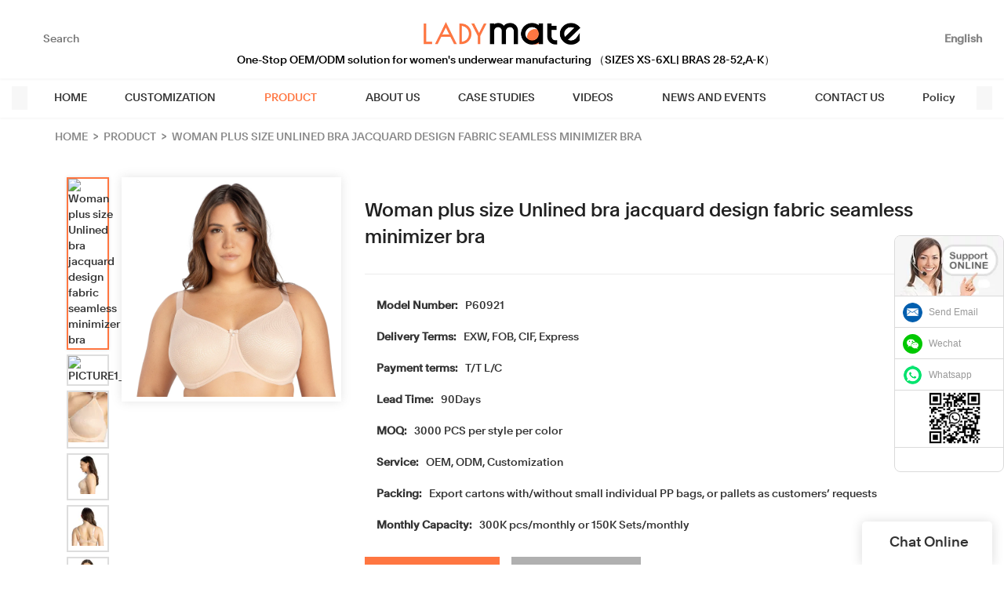

--- FILE ---
content_type: text/html
request_url: https://www.ladymate.com/woman-plus-size-unlined-bra-jacquard-design-fabric-seamless-minimizer-bra.html
body_size: 26412
content:
<!doctype html>
<html>
<!-- optimiza-css-finish -->
<!-- 2025-09-05 13:50:24 -->
<!-- optimiza-ratio-finish -->
<!-- HEADER BEGIN -->
<head>
<link rel="preconnect" href="https://www.ladymate.com" />
<link rel="dns-prefetch" href="https://www.ladymate.com" />
<link rel="preconnect" href="https://img80003686.weyesimg.com" />
<link rel="dns-prefetch" href="https://img80003686.weyesimg.com" />
<link rel="preconnect" href="https://img4878.weyesimg.com" />
<link rel="dns-prefetch" href="https://img4878.weyesimg.com" />
<link rel="preconnect" href="https://img80002521.weyesimg.com" />
<link rel="dns-prefetch" href="https://img80002521.weyesimg.com" />
<link rel="dns-prefetch" href="https://www.lxshowlaser.com" />
<link rel="preconnect" href="https://img80002431.weyesimg.com" />
<link rel="dns-prefetch" href="https://img80002431.weyesimg.com" />
<link rel="dns-prefetch" href="https://wa.me" />
<link rel="dns-prefetch" href="https://www.googletagmanager.com" />
<link rel="dns-prefetch" href="https://www.facebook.com" />
<link rel="dns-prefetch" href="https://twitter.com" />
<link rel="dns-prefetch" href="https://www.linkedin.com" />
<link rel="dns-prefetch" href="https://www.youtube.com" />
<link rel="dns-prefetch" href="https://www.instagram.com" />
<link rel="dns-prefetch" href="https://www.pinterest.co.uk" />
<link rel="dns-prefetch" href="https://connect.facebook.net" />
<link rel="preconnect" href="https://yasuo.weyesimg.com/templates/public4/assets/font/icomoon.eot?o1g167" crossorigin>
<link rel="preconnect" href="https://yasuo.weyesimg.com/templates/public4/assets/font/icomoon.eot?o1g167#iefix" crossorigin>
<link rel="preconnect" href="https://yasuo.weyesimg.com/templates/public4/assets/font/icomoon.ttf?o1g167" crossorigin>
<link rel="preconnect" href="https://yasuo.weyesimg.com/templates/public4/assets/font/icomoon.woff?o1g167" crossorigin>
<link rel="preconnect" href="https://yasuo.weyesimg.com/templates/public4/assets/font/icomoon.svg?o1g167#icomoon" crossorigin>
    
<link rel="preload" href="https://img80003686.weyesimg.com/uploads/www.ladymate.com/images/16811943399290.jpg?imageView2/2/w/1920/h/68/q/80/format/webp" as="image" media="(min-width: 1700px)" />
<link rel="preload" href="https://img80003686.weyesimg.com/uploads/www.ladymate.com/images/16811943399290.jpg?imageView2/2/w/1700/h/68/q/80/format/webp" as="image" media="(min-width: 1400px)" />
<link rel="preload" href="https://img80003686.weyesimg.com/uploads/www.ladymate.com/images/16811943399290.jpg?imageView2/2/w/1400/h/68/q/80/format/webp" as="image" media="(min-width: 1000px)" />
<link rel="preload" href="https://img80003686.weyesimg.com/uploads/www.ladymate.com/images/16811943399290.jpg?imageView2/2/w/1024/h/68/q/80/format/webp" as="image" media="(min-width: 770px)" />
<link rel="preload" href="https://img80003686.weyesimg.com/uploads/www.ladymate.com/images/16811943399290.jpg?imageView2/2/w/758/h/68/q/80/format/webp" as="image" media="(min-width: 480px)" />
<link rel="preload" href="https://img80003686.weyesimg.com/uploads/www.ladymate.com/images/16811943399290.jpg?imageView2/2/w/480/h/68/q/80/format/webp" as="image" />
<meta name="viewport"content="width=device-width,initial-scale=1.0,maximum-scale=1.0,minimum-scale=1.0,user-scalable=no">
    <meta name="applicable-device" content="pc,mobile">
    <meta http-equiv="X-UA-Compatible" content="IE=Edge,chrome=1"/>
    <meta http-equiv="Content-Type" content="text/html; charset=utf-8" />  
    <title>Plus Size Unlined Bra Jacquard Seamless Minimizer Bra | Ladymate</title>
    <meta name="keywords" content="plus size bra, plus size unlined bra" />
    <meta name="description" content="Contact us to get quality plus size bra, plus size unlined bra from Ladymate. The comfort striped stretch mesh at the side, back and neckline provides ease of fit." />
    <link rel="shortcut icon" href="https://img80003686.weyesimg.com/uploads/z1oz8vlx.allweyes.com/images/16136349066807.ico" />
    <link rel="Bookmark" href="https://img80003686.weyesimg.com/uploads/z1oz8vlx.allweyes.com/images/16136349066807.ico" />
    <meta property="og:title" content="Plus Size Unlined Bra Jacquard Seamless Minimizer Bra | Ladymate" />
<meta property="og:description" content="Contact us to get quality plus size bra, plus size unlined bra from Ladymate. The comfort striped stretch mesh at the side, back and neckline provides ease of fit." />
<meta property="og:image" content="https://img80003686.weyesimg.com/uploads/www.ladymate.com/images/16811943399290.jpg" />
<meta property="og:url" content="https://www.ladymate.com/woman-plus-size-unlined-bra-jacquard-design-fabric-seamless-minimizer-bra.html" />
<!--<link rel="apple-touch-icon-precomposed" sizes="144x144" href="--><!--/../assets/images/app-logo.png">-->
<!--[if lte IE 8]>
	<script data-static="false">self.location="/caution/upbrowser?referrer="+window.location.href;</script>
<![endif]-->
<!-- google结构化数据 -->
<script type="application/ld+json">
[{"@context":"https:\/\/schema.org","@type":"Organization","url":"http:\/\/www.ladymate.com\/woman-plus-size-unlined-bra-jacquard-design-fabric-seamless-minimizer-bra.html","logo":"https:\/\/img80003686.weyesimg.com\/uploads\/z1oz8vlx.allweyes.com\/images\/16136345573643.png"},{"@context":"https:\/\/schema.org","@type":"BreadcrumbList","itemListElement":[{"@type":"ListItem","position":1,"name":"Home","item":"http:\/\/www.ladymate.com"},{"@type":"ListItem","position":2,"name":"PRODUCT","item":"http:\/\/www.ladymate.com\/product.html"},{"@type":"ListItem","position":3,"name":"Woman plus size Unlined bra jacquard design fabric seamless minimizer bra","item":"http:\/\/www.ladymate.com\/woman-plus-size-unlined-bra-jacquard-design-fabric-seamless-minimizer-bra.html"}]}]
</script><link data-static="base"   rel="stylesheet" type="text/css" id="style" />
<!--<link/>-->
    
<!-- ga头部-->
<!--即时聊天插件-->
<aside class="scrollsidebar" id="scrollsidebar"> 
  <section class="side_content">
    <div class="side_list">
        <header class="hd"><img src="https://img80002431.weyesimg.com/uploads/cuting.net/images/16558052337650.jpg" alt="Online Inuiry"></header>
        <div class="cont">
    <li><a class="email" href="mailto:info@ladymate.com">Send Email</a></li>
<li><a target="_blank" class="skype" href="https://img80003686.weyesimg.com/uploads/ladymate.com/images/17163715775536.png">Wechat</a></li>
    <li><a target="_blank" class="whatsapp" href="https://wa.me/message/X262MUYWRLGKM1">Whatsapp</a></li>
    <li><img src="https://img80003686.weyesimg.com/uploads/ladymate.com/images/17163715779733.png" style="margin-left: 12px;width: 73px;"></li>
         </div>
        <div class="side_title"><a class="close_btn"><span></span></a></div>
    </div>
  </section>
  <div class="show_btn"></div>
</aside>



<!--即时聊天插件-->
 


<!-- Google Tag Manager -->
<script>(function(w,d,s,l,i){w[l]=w[l]||[];w[l].push({'gtm.start':
new Date().getTime(),event:'gtm.js'});var f=d.getElementsByTagName(s)[0],
j=d.createElement(s),dl=l!='dataLayer'?'&l='+l:'';j.async=true;j.src=
'https://www.googletagmanager.com/gtm.js?id='+i+dl;f.parentNode.insertBefore(j,f);
})(window,document,'script','dataLayer','GTM-NCG8NP7');</script>
<!-- End Google Tag Manager -->
<!-- ga头部-->

    <meta name="msvalidate.01" content="4ABDB34E4F1A19BA4F1BDF88A4477DBB" />
<meta name="yandex-verification" content="2a3bbc8b9cc79f86" />
<meta name="google-site-verification" content="0ag2TGhhh-M6XBdIeMIJ5QFu1MjKFOZNz39WTUg_67w" />
<link rel="canonical" href="https://www.ladymate.com/woman-plus-size-unlined-bra-jacquard-design-fabric-seamless-minimizer-bra.html" />
    <!-- 页面类型 -->
    
</head><!-- HEADER END -->
<body class="model_product cms_product" id="home">
<div id="loading" style="left: 0;top: 0;z-index: -999; position: fixed">loading</div>
<!-- HEADCSSJSBEGIN -->
<link data-static="base" rel="stylesheet" href="/templates/public4/assets/css/base.css?v=1756372741"  type="text/css">
<link data-static="base" rel="stylesheet" href="/static/css/woman-plus-size-unlined-bra-jacquard-design-fabric-seamless-minimizer-bra.html.css?v=1756372741" type="text/css">


<script data-static="false" id="basejscript">
/* 全局变量 */
window.siteInfo = {
	member: {
		status: 'CLOSE',
	},
	seo: {
		verifyCode: 'OPEN',
	},
	language_code: '',
	checkIP: '0',
	shopping: {
		shoppingCart: 0,
	},
    water_info:{
        waterController:'CLOSE',// 水印开关，OPEN开，CLOSE关闭
    }
};

window.fanyi = {
	'ok': 'Ok',           // 弹窗：好的
	'hide': 'hide',       // 弹窗：隐藏
	'prompt': 'Prompt',  // 弹窗：提示
	's_c_d_y': 'yes',// 弹窗：确定
	's_c_d_n': 'no',// 弹窗：取消
	'not_empty': 'Do not allow empty',         // 表单验证：不能为空
	'format_email': 'Please enter a valid e-mail format',    // 表单验证：邮箱格式不正确
	'format_password': 'Password at least 6',    // 表单验证：密码格式不正确
	'format_pwdAgain': 'Password inconsistency',    // 表单验证：新旧密码不一致
	'special_character': 'Existence of special characters',    // 表单验证：非法字符
	'format_integer': 'Please enter a valid number format',// 表单验证：数字格式不正确
	'send_failed': 'Send failed',        // 询盘：发送失败
	'aisubtitle': 'Submit successfully',          // 询盘：提交成功
  'being_processed': 'Being Processed',// 询盘：处理中
	'You_need_to_upload_files': 'You need to upload files', // 附件上传：不能为空
  'inquire_attach_uploading': 'When uploading files, please wait a few minutes patiently. Do not close the web page or disconnect the network!',  // 附件上传：文件上传中
	'up_file_tips': 'Support formats：PDF、Word、Excel、Txt、JPG、PNG、BMP、GIF、RAR、ZIP，It is recommended to upload up to 5, and the single size must not exceed 20M.',// 附件上传：附件大小与格式的要求提示
	'please_open_with_another_browser': 'Please open with another browser', // 低级浏览器提示
};
</script>

<style data-static="false" id="css_color" rel="stylesheet" type="text/css">
a,a:hover,.font-color-a a,.font-color-a a:hover,.font-color,.font-color-hover:hover,.font-color-a a,.font-color-a a:hover,.font-color-a-hover a:hover,.font-color-before:before,.font-color-hover-before:hover:before,.font-color-after:after,.font-color-hover-after:hover:after{color:#ff7641}.border-color,.btn-primary,.btn-primary:focus,.btn-primary:hover,.border-color-a a,.border-color-a a:hover,.border-color-hover:hover,.border-color-before:before,.border-color-hover-before:hover:before,.border-color-after:after,.border-color-hover-after:hover:after{border-color:#ff7641}.bg-color,.btn-primary,.btn-primary:focus,.btn-primary:hover,.bg-color-a a,.bg-color-a a:hover,.bg-color-hover:hover,.bg-color-before:before,.bg-color-hover-before:hover:before,.bg-color-after:after,.bg-color-hover-after:hover:after{background-color:#ff7641}.bg-color-h a{color:#ff7641}.bg-color-h a:hover{background-color:#ff7641;color:#fff}.swiper-pagination-bullet:hover,.swiper-pagination-bullet-active,.owl-pagination-active-bg-color .owl-pagination .owl-page.active span{background-color:#ff7641!important}.btn-bg:hover,.tem-btn-1,.tem-btn-2,.tem-btn-3,.tem-btn-4,.tem-btn-5,.tem-btn-6,.tem-btn-7,.tem-btn-8,.tem-btn-9{color:#ff7641}.btn-bg,.btn-primary,.btn-primary:focus,.btn-primary:hover,.tem-btn-1,.tem-btn-2,.tem-btn-3,.tem-btn-4,.tem-btn-5,.tem-btn-6,.tem-btn-7,.tem-btn-8,.tem-btn-9,.tem01-page .pagination>.active>a,.tem01-page .pagination>.active>span,.tem01-page .pagination>.active>a:hover,.tem01-page .pagination>.active>span:hover,.tem01-page .pagination>.active>a:focus,.tem01-page .pagination>.active>span:focus{border-color:#ff7641}.btn-bg,.btn-primary,.btn-primary:focus,.btn-primary:hover,.btn-bg:hover,.tem-btn-3:before,.tem-btn-4:before,.tem-btn-5:before,.tem-btn-6:before,.tem-btn-7:before,.tem-btn-7:after,.tem-btn-8:before,.tem-btn-8:after,.tem-btn-9:before,.tem-btn-9:after,.tem01-page .pagination>.active>a,.tem01-page .pagination>.active>span,.tem01-page .pagination>.active>a:hover,.tem01-page .pagination>.active>span:hover,.tem01-page .pagination>.active>a:focus,.tem01-page .pagination>.active>span:focus{background-color:#ff7641}.tem-btn-1,.tem-btn-2{background:-webkit-linear-gradient(left,#ff7641,#ff7641) no-repeat;background:linear-gradient(to right,#ff7641,#ff7641) no-repeat}.owl-dot-AH-bg-color .owl-dot.active span,.owl-dot-AH-bg-color .owl-dot:hover span,.bg-color-active-span .active span{background-color:#ff7641!important}:root{--main-color:#ff7641;--rgb-color:255,118,65;}</style>
<style data-css="customcolor" data-color=""></style>


<script data-static="false">
    var _is_lighthouse = false;
</script>

<!-- CSS PLACEHOLDER BEGIN -->
<!-- CSS PLACEHOLDER END -->


<link data-static="base" id="css_font" data-font="clarkson" rel="stylesheet" type="text/css"  />


<!-- 统计代码头部css -->
<style data-static="false" abcd type="text/css">

  .tem41-footer .right .btn{ border-radius: 30px!important;padding: 10px 28px!important; }
  /*
  .tem13-company-culture .right .top .description {font-style: inherit !important;}
  */
  
  .add.tem07-float #mqChat-head,.add.tem07-float #mqChat-small.pc-display .default{background-color: #FF7641 !important;color: #fff !important;}
.add.tem07-float #mqChat-small .text{background-color: #FF7641!important;color: #fff !important;}
.add.tem07-float #mqChat-small .text::after{border-color: transparent transparent transparent #FF7641 !important;}
#mqChat-form .form [type="submit"].btn-block{background: #FF7641 !important;border-color: #FF7641 !important;color: #fff !important;}
#mqChat-form .form [type="submit"].btn-block:hover{border-color: #FF7641 !important;color: #fff !important;}
.add.tem07-float .mqChat-share .share-to a{background-color: #FF7641 !important;color: #fff !important;}

  
 #backTop .default{box-shadow: rgba(0, 0, 0, 0.1) 0px 0px 28px!important;}
  .add.tem07-float #mqChat-small.pc-display .default{box-shadow: rgba(0, 0, 0, 0.1) 0px 0px 28px!important;} 
  
  .tem02-footer .phone {  line-height: 20px!important; padding-right: 82px!important;padding-top: 16px!important;font-family:"clarkson"!important;}
  .tem06-bread.content-left .bread-box .tem06-location { text-transform: uppercase;}
  
@media (max-width:768px){.tem190-irregular .images { display: none;}  }
 
  @media (max-width:1024px){
  .tem34-footer{display:none !important;}
}
@media (min-width:1024px){
.tem34-footer{
  position: absolute;
  left: 50% !important;
  top: 60px !important;
     width:1000px !important;
    margin-left: -480px !important;
  z-index: 1000;
}
.designer-body .tem34-footer{
    position: relative;
    left: auto;
    top: auto;
    width: auto;
    margin-left: 0;
    z-index: 1;
}
.tem34-footer *{max-width:100%;width:100%;}
.tem34-footer .description{line-height:1.2;}
.tem90-header .header .top .logo{
  transition: 0s!important;
    height: 58px!important;
    line-height: 58px!important;
  padding-top: 13px!important;

}
  .tem90-header .header .top .logo a{
    transition: 0s!important;
  }
}
.tem01-news-detail-ms .description {display: block!important;}
.tem34-footer .description{line-height:1.5!important;padding-top: 6px;}
.tem34-footer *{max-width:100%;width:100%;}
.tem34-footer .description{line-height:1.2;}
  

.scrollsidebar, .scrollsidebar a { font-size: 12px; color: #999; font-family: Arial, Helvetica, sans-serif; }
.scrollsidebar { position: fixed; z-index: 9999; top: 300px; right: 0; }
.show_btn { width: 38px; height: 192px; overflow: hidden; cursor: pointer; display: none; overflow: hidden; background: url(img/custom_service/show_btn.png) no-repeat center center; position: absolute; right: 0; top: 0; }
.side_content { width: 166!important; height: auto; overflow: hidden; float: left; }
.side_content .side_list { width: 140px; overflow: hidden; border: 1px solid #dadada; border-radius: 8px; position: relative; background: #FFF; }
.side_content .side_list .hd img { width: 100%; border-bottom: 1px solid #dadada; }
.side_content .side_list .cont li { height: 40px; line-height: 40px; border-bottom: 1px solid #dadada; list-style: none; position: relative; }
.side_content .side_list .cont li a { position: relative; display: block; padding: 0 0 0 43px; text-decoration: none; }
.side_content .side_list .cont li a:before { content: ""; position: absolute; display: block; overflow: hidden; top: 0; left: 10px; width: 25px; height: 40px; background-repeat: no-repeat; background-position: center center; }
.side_content .side_list .cont li .email:before { background-image: url(https://img4878.weyesimg.com/uploads/halconlighting.com/images/16207261972290.jpg); }
.side_content .side_list .cont li .skype:before { background-image: url(https://img80002521.weyesimg.com/uploads/bayardmosaic.com/images/16656487298122.png); }
.side_content .side_list .cont li .whatsapp:before { background-image: url(https://img4878.weyesimg.com/uploads/halconlighting.com/images/16207261977677.jpg); }
.side_content .side_list .cont li .inquiry:before { background-image: url(https://www.lxshowlaser.com/style/global/img/custom_service/icons03.png); }
.side_content .side_list .cont li .qq:before { background-image: url(https://www.lxshowlaser.com/style/global/img/custom_service/icons04.png); }
.ww { margin-left: -30px; }
.side_content .side_list .t-code { padding: 10px 10px 7px; border-bottom: 1px solid #dadada; }
.side_content .side_list .t-code img { width: 100%; }
.side_content .side_list .side_title { height: 30px; line-height: 30px; padding: 0 12px; }
.side_content .side_list .side_title .close_btn { background: url(https://www.lxshowlaser.com/style/global/img/custom_service/close.png) no-repeat center center; width: 12px; height: 30px; position: absolute; bottom: 0; right: 10px; cursor: pointer; }
.side_content .side_list .side_title .close_btn span { display: none; }
.side_content .side_list .cont li:nth-last-child(1){height:auto!important;text-align:center!important;}
  .tem89-pro:not(.add) .items .title{display:none;!important;}
*/

@media (max-width: 1200px){
    .scrollsidebar{display:none;}
  }
.tem17-title .subtitle {width: auto !important;margin-left: 50px !important;margin-right: 30px !important;}
  

  
</style>
<script type="text/javascript"  ></script>
<script> </script>

<!-- ImgagesAltValue[{"isAlt":0,"siteId":"80003686","languageCode":"en","pageType":"cms","modelID":0,"brandName":"LADYMATE","transactionParam":"","attrParam":"","kernelKeyword":"","expandedKeyword":"","productsKeyword":"","siteKeyword":"underwear manufacturers, custom women's underwear","menuName":"Custom Women's Underwear Manufacturers & Suppliers | Ladymate","productsName":"","contentName":"","categoryName":""}]ImgagesAltValue -->


<script type="text/javascript"  ></script>

<!-- HEADCSSJSEND -->

<!-- BODY BEGIN -->
            <link template-css="widget"   rel="stylesheet" type="text/css"/>
<header class="tem90-header show-full" widget-style="display color" style="color: rgb(51, 51, 51);">
    <div class="header noScrollMove" widget-style="background" style="background-position: 0% 0%; background-color: rgb(255, 255, 255); background-size: auto; background-repeat: repeat;">
        <div class="container">
            <div class="boundary"></div>
            <div class="top">
                <div class="fangda" widget-style="search">
                    <span class="icon-sousuo2 jing"></span>
                    <form action="/search/index/" method="post" class="search_form">
                        <input type="text" name="searchname" placeholder="Search" required="" autocomplete="off">
                        <div class="header_search_select"><ul></ul></div>
                        <button><span class="sou_txt">Search</span><span class="sou_txt_2 icon-sousuo2"></span></button>
                    </form>
                </div>
                <div class="icon">
                                                        </div>
                <button class="nav_button">
                    <div class="nav_button_icon">
                        <span></span>
                        <span></span>
                        <span></span>
                    </div>
                </button>
                <div class="languag_box">
                    <P class="lang_box lang_sousuo" widget-style="search">
                        <span class="text icon-sousuo2"></span>
                    </P>
                                                            <div class="lang_box news_lang">
                                                                        <span class="text lang_txt">
                            <span class="txt">English</span>
                            <i class="txt icon-expand_more"></i>
                        </span>
                        <span class="text"><img class="lang_img" src="/templates/public4/assets/images/lang/en.png" alt="English"></span>
                                                <ul class="_ul lanlist">
                            <em class="head_bg" widget-style="background"></em>
                                                                                                                                            <li>
                                <a href="http://fr.ladymate.com">
                                    <span class="lan"><div class="flag20 news_toggle _flag-fr"></div><img src="[data-uri]" alt=""></span>
                                    <span class="lan">Français</span>
                                </a>
                            </li>
                                                                                                                <li>
                                <a href="http://ar.ladymate.com">
                                    <span class="lan"><div class="flag20 news_toggle _flag-ar"></div><img src="[data-uri]" alt=""></span>
                                    <span class="lan">العربية</span>
                                </a>
                            </li>
                                                                                                                <li>
                                <a href="http://ru.ladymate.com">
                                    <span class="lan"><div class="flag20 news_toggle _flag-ru"></div><img src="[data-uri]" alt=""></span>
                                    <span class="lan">pусский</span>
                                </a>
                            </li>
                                                                                </ul>
                    </div>
                                    </div>
                <div class="logo">
                    <a href="/" widget-action="logo">
                                            <img src="https://img80003686.weyesimg.com/uploads/z1oz8vlx.allweyes.com/images/16136345573643.png?imageView2/2/w/1920/h/160/q/80/format/webp" alt="Logo | Underwear Manufacturers-LADYMATE Apparel">
                                        </a>
                </div>
            </div>
            <div class="bottom">
                <p class="head_bg noScrollMove" widget-style="background" style="background-position: 0% 0%; background-color: rgb(255, 255, 255); background-size: auto; background-repeat: repeat;"></p>
                <div class="nav">
                    <div class="r_l">
                        <div class="left icon-keyboard_arrow_left"></div>
                        <div class="right icon-keyboard_arrow_right"></div>
                    </div>
                    <nav>
                        <ul nav-action="edit">
                            <li>
                                <div class="text ">
                                    <a href="/">HOME</a>
                                </div>
                            </li>
                                                        <li>
                                <div nav-id="15" class="text show_xia ">
                                    <a href="/customization.html">CUSTOMIZATION</a>
                                    <span class="xia icon-expand_more"></span>
                                </div>
                                <ul>
                                    <h2 class="head_bg hhh noScrollMove" widget-style="background" style="background-position: 0% 0%; background-color: rgb(255, 255, 255); background-size: auto; background-repeat: repeat;"></h2>
                                                                        <li>
                                        <div class="text ">
                                            <a href="/oem-odm-service.html">OEM/ODM SERVICE</a>
                                                                                    </div>
                                                                            </li>
                                                                        <li>
                                        <div class="text ">
                                            <a href="/in-stock-low-moq.html">IN STOCK (LOW MOQ)</a>
                                                                                    </div>
                                                                            </li>
                                                                    </ul>
                            </li>
                                                        <li>
                                <div nav-id="1" class="text show_xia  font-color">
                                    <a href="/product.html">PRODUCT</a>
                                    <span class="xia icon-expand_more"></span>
                                </div>
                                <ul>
                                    <h2 class="head_bg hhh noScrollMove" widget-style="background" style="background-position: 0% 0%; background-color: rgb(255, 255, 255); background-size: auto; background-repeat: repeat;"></h2>
                                                                        <li>
                                        <div class="text ">
                                            <a href="/plus-size.html">PLUS SIZE UNDERWEAR</a>
                                                                                    </div>
                                                                            </li>
                                                                        <li>
                                        <div class="text show_xia">
                                            <a href="/bras.html">BRAS</a>
                                                                                        <span class="xia icon-expand_more"></span>
                                                                                    </div>
                                                                                <ul>
                                            <h3 class="head_bg hhh" widget-style="background"></h3>
                                                                                        <li>
                                                <div class="text">
                                                    <a href="/full-cup-bra.html">Full Cup Bra</a>
                                                </div>
                                            </li>
                                                                                        <li>
                                                <div class="text">
                                                    <a href="/balconette-bra.html">Balconette Bra</a>
                                                </div>
                                            </li>
                                                                                        <li>
                                                <div class="text">
                                                    <a href="/t-shirt-bra.html">T-shirt Bra</a>
                                                </div>
                                            </li>
                                                                                        <li>
                                                <div class="text">
                                                    <a href="/plunge-bra.html">Plunge Bra</a>
                                                </div>
                                            </li>
                                                                                        <li>
                                                <div class="text">
                                                    <a href="/push-up-bra.html">Push up Bra</a>
                                                </div>
                                            </li>
                                                                                        <li>
                                                <div class="text">
                                                    <a href="/minimizer-bra.html">Minimizer Bra</a>
                                                </div>
                                            </li>
                                                                                        <li>
                                                <div class="text">
                                                    <a href="/racerback-bra.html">Racerback Bra</a>
                                                </div>
                                            </li>
                                                                                        <li>
                                                <div class="text">
                                                    <a href="/longline-bra.html">Longline Bra</a>
                                                </div>
                                            </li>
                                                                                        <li>
                                                <div class="text">
                                                    <a href="/bralettes.html">Bralettes</a>
                                                </div>
                                            </li>
                                                                                        <li>
                                                <div class="text">
                                                    <a href="/wireless-bra.html">Wireless Bra</a>
                                                </div>
                                            </li>
                                                                                        <li>
                                                <div class="text">
                                                    <a href="/unlined-bra.html">Unlined Bra</a>
                                                </div>
                                            </li>
                                                                                        <li>
                                                <div class="text">
                                                    <a href="/nursing-bras.html">Nursing Bras</a>
                                                </div>
                                            </li>
                                                                                    </ul>
                                                                            </li>
                                                                        <li>
                                        <div class="text show_xia">
                                            <a href="/panties.html">PANTIES</a>
                                                                                        <span class="xia icon-expand_more"></span>
                                                                                    </div>
                                                                                <ul>
                                            <h3 class="head_bg hhh" widget-style="background"></h3>
                                                                                        <li>
                                                <div class="text">
                                                    <a href="/boyshort.html">Boyshort</a>
                                                </div>
                                            </li>
                                                                                        <li>
                                                <div class="text">
                                                    <a href="/hipster.html">Hipster</a>
                                                </div>
                                            </li>
                                                                                        <li>
                                                <div class="text">
                                                    <a href="/briefs.html">Briefs</a>
                                                </div>
                                            </li>
                                                                                        <li>
                                                <div class="text">
                                                    <a href="/tanga.html">Tanga</a>
                                                </div>
                                            </li>
                                                                                        <li>
                                                <div class="text">
                                                    <a href="/thongs.html">Thongs</a>
                                                </div>
                                            </li>
                                                                                        <li>
                                                <div class="text">
                                                    <a href="/high-waist-brief.html">High Waist Brief</a>
                                                </div>
                                            </li>
                                                                                        <li>
                                                <div class="text">
                                                    <a href="/high-cut-brief.html">High-Cut Brief</a>
                                                </div>
                                            </li>
                                                                                        <li>
                                                <div class="text">
                                                    <a href="/period-panties.html">Period Panties</a>
                                                </div>
                                            </li>
                                                                                        <li>
                                                <div class="text">
                                                    <a href="/maternity-panty.html">Maternity Panty</a>
                                                </div>
                                            </li>
                                                                                    </ul>
                                                                            </li>
                                                                        <li>
                                        <div class="text show_xia">
                                            <a href="/shapewear.html">SHAPEWEAR</a>
                                                                                        <span class="xia icon-expand_more"></span>
                                                                                    </div>
                                                                                <ul>
                                            <h3 class="head_bg hhh" widget-style="background"></h3>
                                                                                        <li>
                                                <div class="text">
                                                    <a href="/bodysuits.html">Bodysuits</a>
                                                </div>
                                            </li>
                                                                                        <li>
                                                <div class="text">
                                                    <a href="/waist-cinchers.html">Waist Cinchers</a>
                                                </div>
                                            </li>
                                                                                        <li>
                                                <div class="text">
                                                    <a href="/control-panties.html">Control Panties</a>
                                                </div>
                                            </li>
                                                                                        <li>
                                                <div class="text">
                                                    <a href="/corset.html">Corset</a>
                                                </div>
                                            </li>
                                                                                    </ul>
                                                                            </li>
                                                                        <li>
                                        <div class="text show_xia">
                                            <a href="/lingerie.html">LINGERIE</a>
                                                                                        <span class="xia icon-expand_more"></span>
                                                                                    </div>
                                                                                <ul>
                                            <h3 class="head_bg hhh" widget-style="background"></h3>
                                                                                        <li>
                                                <div class="text">
                                                    <a href="/babydoll.html">Babydoll</a>
                                                </div>
                                            </li>
                                                                                        <li>
                                                <div class="text">
                                                    <a href="/chemise.html">Chemise</a>
                                                </div>
                                            </li>
                                                                                        <li>
                                                <div class="text">
                                                    <a href="/bustier.html">Bustier</a>
                                                </div>
                                            </li>
                                                                                    </ul>
                                                                            </li>
                                                                        <li>
                                        <div class="text show_xia">
                                            <a href="/sportswear.html">SPORTSWEAR</a>
                                                                                        <span class="xia icon-expand_more"></span>
                                                                                    </div>
                                                                                <ul>
                                            <h3 class="head_bg hhh" widget-style="background"></h3>
                                                                                        <li>
                                                <div class="text">
                                                    <a href="/tops.html">Tops</a>
                                                </div>
                                            </li>
                                                                                        <li>
                                                <div class="text">
                                                    <a href="/yoga-sets.html">Yoga sets</a>
                                                </div>
                                            </li>
                                                                                        <li>
                                                <div class="text">
                                                    <a href="/sports-bra.html">Sports Bra</a>
                                                </div>
                                            </li>
                                                                                    </ul>
                                                                            </li>
                                                                        <li>
                                        <div class="text ">
                                            <a href="/swimwear.html">SWIMWEAR</a>
                                                                                    </div>
                                                                            </li>
                                                                    </ul>
                            </li>
                                                        <li>
                                <div nav-id="3" class="text ">
                                    <a href="/about-us.html">ABOUT US</a>
                                </div>
                            </li>
                                                        <li>
                                <div nav-id="18" class="text ">
                                    <a href="/case-studies.html">CASE STUDIES</a>
                                </div>
                            </li>
                                                        <li>
                                <div nav-id="5" class="text show_xia ">
                                    <a href="/videos.html">VIDEOS</a>
                                    <span class="xia icon-expand_more"></span>
                                </div>
                                <ul>
                                    <h2 class="head_bg hhh noScrollMove" widget-style="background" style="background-position: 0% 0%; background-color: rgb(255, 255, 255); background-size: auto; background-repeat: repeat;"></h2>
                                                                        <li>
                                        <div class="text ">
                                            <a href="/factory-videos.html">Factory Videos</a>
                                                                                    </div>
                                                                            </li>
                                                                        <li>
                                        <div class="text ">
                                            <a href="/product-videos.html">Product Videos</a>
                                                                                    </div>
                                                                            </li>
                                                                        <li>
                                        <div class="text ">
                                            <a href="/oem-product-videos-from-client.html">OEM Product Videos from Client</a>
                                                                                    </div>
                                                                            </li>
                                                                    </ul>
                            </li>
                                                        <li>
                                <div nav-id="6" class="text show_xia ">
                                    <a href="/news-and-events.html">NEWS AND EVENTS</a>
                                    <span class="xia icon-expand_more"></span>
                                </div>
                                <ul>
                                    <h2 class="head_bg hhh noScrollMove" widget-style="background" style="background-position: 0% 0%; background-color: rgb(255, 255, 255); background-size: auto; background-repeat: repeat;"></h2>
                                                                        <li>
                                        <div class="text ">
                                            <a href="/news.html">News</a>
                                                                                    </div>
                                                                            </li>
                                                                        <li>
                                        <div class="text ">
                                            <a href="/blog.html">Blog</a>
                                                                                    </div>
                                                                            </li>
                                                                        <li>
                                        <div class="text ">
                                            <a href="/faq.html">FAQ</a>
                                                                                    </div>
                                                                            </li>
                                                                    </ul>
                            </li>
                                                        <li>
                                <div nav-id="7" class="text ">
                                    <a href="/contact-us.html">CONTACT US</a>
                                </div>
                            </li>
                                                        <li>
                                <div nav-id="110" class="text ">
                                    <a href="/policy.html">Policy</a>
                                </div>
                            </li>
                                                    </ul>
                    </nav>
                </div>
            </div>
        </div>
    </div>
</header>
<script type="text/javascript"  ></script>
        <link   rel="stylesheet" type="text/css">

<div template-layout="5" style="padding-bottom: 0px;">
    <div layout-id="5" class="content-left noScrollMove tem06-bread" layout-style="align[123]" layout-path="bread/public_bread_6" layout-class="shape/bread" style="background-color: rgba(0, 0, 0, 0); background-size: cover; background-repeat: no-repeat; padding: 0px; background-position: 50% 50%;">
	<link template-css="layout"   rel="stylesheet" type="text/css">
    <div func-id="5">
        
<!-- CUSTOM 0/BREAD/PUBLIC_BREAD_6:['{d}'] BEGIN -->
<div class="tem06-bread-ms">
    <div class="bread-box wid100s">
        <div class="container">
            <div class="row">
                <div class="col-md-12 col-sm-12 col-xs-12">
                    <div class="bcrumbs">
                        <!--所在位置 开始-->
                        <div class="tem06-location" module-style="color">
                            <a href="/">Home</a>

                                                                <span> &nbsp;&gt;&nbsp;</span>
                                    <a href="/product.html">
                                                                            PRODUCT                                                                        </a>
                                                        
                                                            <span> &nbsp;&gt;&nbsp; </span>
                                <h1 class="h5 normal" style="display: inline-block;">Woman plus size Unlined bra jacquard design fabric seamless minimizer bra</h1>
                                                    </div>
                    </div>
                </div>
            </div>
        </div>
    </div>           
</div>

<!-- CUSTOM 0/BREAD/PUBLIC_BREAD_6:['{d}'] END -->
    </div>
</div></div>
    <div template-layout="3" prodetails-con="buy" style="padding-bottom: 0px;">
    <div layout-id="3" layout-path="product_detail/public_product_show_1" layout-style="align[13]" class="content-left noScrollMove tem0-product_show tem01-layout_component" style="padding: 0px 0px 3%; background-color: rgba(0, 0, 0, 0); background-size: cover; background-repeat: no-repeat; background-position: 50% 50%;">
	<link template-css="layout"   rel="stylesheet" type="text/css">
	<div class="container designerShow">
		<div func-id="3" class="flexBoxPosi">
			
<!-- CUSTOM 0/LAYOUT_COMPONENT/PUBLIC_LAYOUT_COMPONENT_1:['{d}'] BEGIN -->

<div id="i_643507abed8c41">
    <div class="designer-noData">这里可以自定义设置</div>
    <!-- STATIC BEGIN -->
      <input type="hidden" module-setting="sticky" module-tips="是否开启粘性定位" value="true" module-value="select::{'true':'是','false':'否'}">
      <input type="hidden" module-setting="align" module-tips="垂直对齐方式" value="center" module-value="select::{'top':'居上','center':'居中','bottom':'居下'}">
      <input type="hidden" module-setting="topRemoveing" module-tips="顶部距离" value="0px">
    <!-- STATIC END -->
    <script> </script>
</div>
<!-- CUSTOM 0/LAYOUT_COMPONENT/PUBLIC_LAYOUT_COMPONENT_1:['{d}'] END -->
		</div>
	</div>
	<div class="container flexBoxWrap flexBoxStem center">
		<div template-module="8" class="col-lg-4 col-md-4 col-sm-4 col-xs-12 diyCol item mainpic" layout-style="column" module-path="product_show_style_1/public_product_pic_1" style="position: sticky; top: 0px;">
			
		<div func-id="8">
<!-- CUSTOM 0/PRODUCT_SHOW_PICTURE/PUBLIC_PRODUCT_SHOW_PIC_7:13317 BEGIN -->
<div class="tem07-pro-showPic tem07-pro-showPic_643507abee7872">
    <link rel="stylesheet"  >
    <script  ></script>
    <link template-css="module"   rel="stylesheet" type="text/css" />
    <div class="clearfix">
        <div class="pro_images">
            <div class="xiao">
                <ul class="border-color">
                                                            <li class="active" num="1">
                        <div style="aspect-ratio: 1;display:inline-block;"><picture>
<source media="(min-width: 1700px)" srcset="https://img80003686.weyesimg.com/uploads/www.ladymate.com/images/16811943399290.jpg?imageView2/2/w/1920/h/68/q/80/format/webp">
<source media="(min-width: 1400px)" srcset="https://img80003686.weyesimg.com/uploads/www.ladymate.com/images/16811943399290.jpg?imageView2/2/w/1700/h/68/q/80/format/webp">
<source media="(min-width: 1000px)" srcset="https://img80003686.weyesimg.com/uploads/www.ladymate.com/images/16811943399290.jpg?imageView2/2/w/1400/h/68/q/80/format/webp">
<source media="(min-width: 770px)" srcset="https://img80003686.weyesimg.com/uploads/www.ladymate.com/images/16811943399290.jpg?imageView2/2/w/1024/h/68/q/80/format/webp">
<source media="(min-width: 480px)" srcset="https://img80003686.weyesimg.com/uploads/www.ladymate.com/images/16811943399290.jpg?imageView2/2/w/758/h/68/q/80/format/webp">
<img alt="Woman plus size Unlined bra jacquard design fabric seamless minimizer bra" src="https://img80003686.weyesimg.com/uploads/www.ladymate.com/images/16811943399290.jpg?imageView2/2/w/480/h/68/q/80/format/webp" val="https://img80003686.weyesimg.com/uploads/www.ladymate.com/images/16811943399290.jpg?imageView2/2/w/480/h/800/q/80/format/webp" data-file="https://img80003686.weyesimg.com/uploads/www.ladymate.com/images/16811943399290.jpg" /></picture>
</div>
                    </li>
                                        <li class="" num="2">
                        <div style="aspect-ratio: 1;display:inline-block;"><picture>
<source media="(min-width: 1700px)" srcset="https://img80003686.weyesimg.com/uploads/www.ladymate.com/images/16811943387500.jpg?imageView2/2/w/1920/h/68/q/80/format/webp">
<source media="(min-width: 1400px)" srcset="https://img80003686.weyesimg.com/uploads/www.ladymate.com/images/16811943387500.jpg?imageView2/2/w/1700/h/68/q/80/format/webp">
<source media="(min-width: 1000px)" srcset="https://img80003686.weyesimg.com/uploads/www.ladymate.com/images/16811943387500.jpg?imageView2/2/w/1400/h/68/q/80/format/webp">
<source media="(min-width: 770px)" srcset="https://img80003686.weyesimg.com/uploads/www.ladymate.com/images/16811943387500.jpg?imageView2/2/w/1024/h/68/q/80/format/webp">
<source media="(min-width: 480px)" srcset="https://img80003686.weyesimg.com/uploads/www.ladymate.com/images/16811943387500.jpg?imageView2/2/w/758/h/68/q/80/format/webp">
<img alt="PICTURE1_Pearl_P60921_CameoRose.jpg" src="https://img80003686.weyesimg.com/uploads/www.ladymate.com/images/16811943387500.jpg?imageView2/2/w/480/h/68/q/80/format/webp" val="https://img80003686.weyesimg.com/uploads/www.ladymate.com/images/16811943387500.jpg?imageView2/2/w/480/h/800/q/80/format/webp" data-file="https://img80003686.weyesimg.com/uploads/www.ladymate.com/images/16811943387500.jpg" /></picture>
</div>
                    </li>
                                        <li class="" num="3">
                        <div style="aspect-ratio: 0.78;display:inline-block;"><picture>
<source media="(min-width: 1700px)" srcset="https://img80003686.weyesimg.com/uploads/www.ladymate.com/images/16811943354743.jpg?imageView2/2/w/1920/h/68/q/80/format/webp">
<source media="(min-width: 1400px)" srcset="https://img80003686.weyesimg.com/uploads/www.ladymate.com/images/16811943354743.jpg?imageView2/2/w/1700/h/68/q/80/format/webp">
<source media="(min-width: 1000px)" srcset="https://img80003686.weyesimg.com/uploads/www.ladymate.com/images/16811943354743.jpg?imageView2/2/w/1400/h/68/q/80/format/webp">
<source media="(min-width: 770px)" srcset="https://img80003686.weyesimg.com/uploads/www.ladymate.com/images/16811943354743.jpg?imageView2/2/w/1024/h/68/q/80/format/webp">
<source media="(min-width: 480px)" srcset="https://img80003686.weyesimg.com/uploads/www.ladymate.com/images/16811943354743.jpg?imageView2/2/w/758/h/68/q/80/format/webp">
<img alt="Parfait Pearl Unlined Seamless Minimizer Bra Cameo (1).jpg" src="https://img80003686.weyesimg.com/uploads/www.ladymate.com/images/16811943354743.jpg?imageView2/2/w/480/h/68/q/80/format/webp" val="https://img80003686.weyesimg.com/uploads/www.ladymate.com/images/16811943354743.jpg?imageView2/2/w/480/h/800/q/80/format/webp" data-file="https://img80003686.weyesimg.com/uploads/www.ladymate.com/images/16811943354743.jpg" /></picture>
</div>
                    </li>
                                        <li class="" num="4">
                        <div style="aspect-ratio: 1;display:inline-block;"><picture>
<source media="(min-width: 1700px)" srcset="https://img80003686.weyesimg.com/uploads/www.ladymate.com/images/16811943406884.jpg?imageView2/2/w/1920/h/68/q/80/format/webp">
<source media="(min-width: 1400px)" srcset="https://img80003686.weyesimg.com/uploads/www.ladymate.com/images/16811943406884.jpg?imageView2/2/w/1700/h/68/q/80/format/webp">
<source media="(min-width: 1000px)" srcset="https://img80003686.weyesimg.com/uploads/www.ladymate.com/images/16811943406884.jpg?imageView2/2/w/1400/h/68/q/80/format/webp">
<source media="(min-width: 770px)" srcset="https://img80003686.weyesimg.com/uploads/www.ladymate.com/images/16811943406884.jpg?imageView2/2/w/1024/h/68/q/80/format/webp">
<source media="(min-width: 480px)" srcset="https://img80003686.weyesimg.com/uploads/www.ladymate.com/images/16811943406884.jpg?imageView2/2/w/758/h/68/q/80/format/webp">
<img alt="PICTURE3_Pearl_P60921_CameoRose.jpg" src="https://img80003686.weyesimg.com/uploads/www.ladymate.com/images/16811943406884.jpg?imageView2/2/w/480/h/68/q/80/format/webp" val="https://img80003686.weyesimg.com/uploads/www.ladymate.com/images/16811943406884.jpg?imageView2/2/w/480/h/800/q/80/format/webp" data-file="https://img80003686.weyesimg.com/uploads/www.ladymate.com/images/16811943406884.jpg" /></picture>
</div>
                    </li>
                                        <li class="" num="5">
                        <div style="aspect-ratio: 1;display:inline-block;"><picture>
<source media="(min-width: 1700px)" srcset="https://img80003686.weyesimg.com/uploads/www.ladymate.com/images/16811943417889.jpg?imageView2/2/w/1920/h/68/q/80/format/webp">
<source media="(min-width: 1400px)" srcset="https://img80003686.weyesimg.com/uploads/www.ladymate.com/images/16811943417889.jpg?imageView2/2/w/1700/h/68/q/80/format/webp">
<source media="(min-width: 1000px)" srcset="https://img80003686.weyesimg.com/uploads/www.ladymate.com/images/16811943417889.jpg?imageView2/2/w/1400/h/68/q/80/format/webp">
<source media="(min-width: 770px)" srcset="https://img80003686.weyesimg.com/uploads/www.ladymate.com/images/16811943417889.jpg?imageView2/2/w/1024/h/68/q/80/format/webp">
<source media="(min-width: 480px)" srcset="https://img80003686.weyesimg.com/uploads/www.ladymate.com/images/16811943417889.jpg?imageView2/2/w/758/h/68/q/80/format/webp">
<img alt="PICTURE4_Pearl_P60921_CameoRose.jpg" src="https://img80003686.weyesimg.com/uploads/www.ladymate.com/images/16811943417889.jpg?imageView2/2/w/480/h/68/q/80/format/webp" val="https://img80003686.weyesimg.com/uploads/www.ladymate.com/images/16811943417889.jpg?imageView2/2/w/480/h/800/q/80/format/webp" data-file="https://img80003686.weyesimg.com/uploads/www.ladymate.com/images/16811943417889.jpg" /></picture>
</div>
                    </li>
                                        <li class="" num="6">
                        <div style="aspect-ratio: 1;display:inline-block;"><picture>
<source media="(min-width: 1700px)" srcset="https://img80003686.weyesimg.com/uploads/www.ladymate.com/images/16811943372057.jpg?imageView2/2/w/1920/h/68/q/80/format/webp">
<source media="(min-width: 1400px)" srcset="https://img80003686.weyesimg.com/uploads/www.ladymate.com/images/16811943372057.jpg?imageView2/2/w/1700/h/68/q/80/format/webp">
<source media="(min-width: 1000px)" srcset="https://img80003686.weyesimg.com/uploads/www.ladymate.com/images/16811943372057.jpg?imageView2/2/w/1400/h/68/q/80/format/webp">
<source media="(min-width: 770px)" srcset="https://img80003686.weyesimg.com/uploads/www.ladymate.com/images/16811943372057.jpg?imageView2/2/w/1024/h/68/q/80/format/webp">
<source media="(min-width: 480px)" srcset="https://img80003686.weyesimg.com/uploads/www.ladymate.com/images/16811943372057.jpg?imageView2/2/w/758/h/68/q/80/format/webp">
<img alt="PICTURE1_Pearl_P60921_Black.jpg" src="https://img80003686.weyesimg.com/uploads/www.ladymate.com/images/16811943372057.jpg?imageView2/2/w/480/h/68/q/80/format/webp" val="https://img80003686.weyesimg.com/uploads/www.ladymate.com/images/16811943372057.jpg?imageView2/2/w/480/h/800/q/80/format/webp" data-file="https://img80003686.weyesimg.com/uploads/www.ladymate.com/images/16811943372057.jpg" /></picture>
</div>
                    </li>
                                        <li class="" num="7">
                        <div style="aspect-ratio: 0.78;display:inline-block;"><picture>
<source media="(min-width: 1700px)" srcset="https://img80003686.weyesimg.com/uploads/www.ladymate.com/images/16811943377574.jpg?imageView2/2/w/1920/h/68/q/80/format/webp">
<source media="(min-width: 1400px)" srcset="https://img80003686.weyesimg.com/uploads/www.ladymate.com/images/16811943377574.jpg?imageView2/2/w/1700/h/68/q/80/format/webp">
<source media="(min-width: 1000px)" srcset="https://img80003686.weyesimg.com/uploads/www.ladymate.com/images/16811943377574.jpg?imageView2/2/w/1400/h/68/q/80/format/webp">
<source media="(min-width: 770px)" srcset="https://img80003686.weyesimg.com/uploads/www.ladymate.com/images/16811943377574.jpg?imageView2/2/w/1024/h/68/q/80/format/webp">
<source media="(min-width: 480px)" srcset="https://img80003686.weyesimg.com/uploads/www.ladymate.com/images/16811943377574.jpg?imageView2/2/w/758/h/68/q/80/format/webp">
<img alt="parfait-pearl-black-minimiser-bra-b.jpg" src="https://img80003686.weyesimg.com/uploads/www.ladymate.com/images/16811943377574.jpg?imageView2/2/w/480/h/68/q/80/format/webp" val="https://img80003686.weyesimg.com/uploads/www.ladymate.com/images/16811943377574.jpg?imageView2/2/w/480/h/800/q/80/format/webp" data-file="https://img80003686.weyesimg.com/uploads/www.ladymate.com/images/16811943377574.jpg" /></picture>
</div>
                    </li>
                                    </ul>
            </div>
            <div class="da_img">
                <div style="aspect-ratio: 1;display:inline-block;"><picture>
<source media="(min-width: 1700px)" srcset="https://img80003686.weyesimg.com/uploads/www.ladymate.com/images/16811943399290.jpg?imageView2/2/w/1920/q/80/format/webp">
<source media="(min-width: 1400px)" srcset="https://img80003686.weyesimg.com/uploads/www.ladymate.com/images/16811943399290.jpg?imageView2/2/w/1700/q/80/format/webp">
<source media="(min-width: 1000px)" srcset="https://img80003686.weyesimg.com/uploads/www.ladymate.com/images/16811943399290.jpg?imageView2/2/w/1400/q/80/format/webp">
<source media="(min-width: 770px)" srcset="https://img80003686.weyesimg.com/uploads/www.ladymate.com/images/16811943399290.jpg?imageView2/2/w/1024/q/80/format/webp">
<source media="(min-width: 480px)" srcset="https://img80003686.weyesimg.com/uploads/www.ladymate.com/images/16811943399290.jpg?imageView2/2/w/758/q/80/format/webp">
<img src="https://img80003686.weyesimg.com/uploads/www.ladymate.com/images/16811943399290.jpg?imageView2/2/w/480/q/80/format/webp" alt="Woman plus size Unlined bra jacquard design fabric seamless minimizer bra" num="1" data-zoom="pic"></picture>
</div>
                <div class="icon"><span class="icon-fangda5"></span></div>
                <div class="product_video_show" data-zoom="product_video_show">
                    <video preload="none" src="" loop poster=""></video>
                    <div class="video_icon">
                        <span class="icon-play_arrow"></span>
                    </div> 
                </div>
            </div>
            <div class="swiper_box">
                <span class="icon-clear btn_clear"></span>
                <span class="swiper_box_bg"></span>
                <div class="images_box">
                     <div class="swiper-wrapper">
                                                                        <div class="swiper-slide">
                            <div style="aspect-ratio: 1;display:inline-block;"><picture>
<source media="(min-width: 1700px)" srcset="https://img80003686.weyesimg.com/uploads/www.ladymate.com/images/16811943399290.jpg?imageView2/2/w/1920/h/1280/q/80/format/webp">
<source media="(min-width: 1400px)" srcset="https://img80003686.weyesimg.com/uploads/www.ladymate.com/images/16811943399290.jpg?imageView2/2/w/1700/h/1280/q/80/format/webp">
<source media="(min-width: 1000px)" srcset="https://img80003686.weyesimg.com/uploads/www.ladymate.com/images/16811943399290.jpg?imageView2/2/w/1400/h/1280/q/80/format/webp">
<source media="(min-width: 770px)" srcset="https://img80003686.weyesimg.com/uploads/www.ladymate.com/images/16811943399290.jpg?imageView2/2/w/1024/h/1280/q/80/format/webp">
<source media="(min-width: 480px)" srcset="https://img80003686.weyesimg.com/uploads/www.ladymate.com/images/16811943399290.jpg?imageView2/2/w/758/h/1280/q/80/format/webp">
<img alt="Woman plus size Unlined bra jacquard design fabric seamless minimizer bra" src="https://img80003686.weyesimg.com/uploads/www.ladymate.com/images/16811943399290.jpg?imageView2/2/w/480/h/1280/q/80/format/webp" /></picture>
</div>
                        </div>
                                                <div class="swiper-slide">
                            <div style="aspect-ratio: 1;display:inline-block;"><picture>
<source media="(min-width: 1700px)" srcset="https://img80003686.weyesimg.com/uploads/www.ladymate.com/images/16811943387500.jpg?imageView2/2/w/1920/h/1280/q/80/format/webp">
<source media="(min-width: 1400px)" srcset="https://img80003686.weyesimg.com/uploads/www.ladymate.com/images/16811943387500.jpg?imageView2/2/w/1700/h/1280/q/80/format/webp">
<source media="(min-width: 1000px)" srcset="https://img80003686.weyesimg.com/uploads/www.ladymate.com/images/16811943387500.jpg?imageView2/2/w/1400/h/1280/q/80/format/webp">
<source media="(min-width: 770px)" srcset="https://img80003686.weyesimg.com/uploads/www.ladymate.com/images/16811943387500.jpg?imageView2/2/w/1024/h/1280/q/80/format/webp">
<source media="(min-width: 480px)" srcset="https://img80003686.weyesimg.com/uploads/www.ladymate.com/images/16811943387500.jpg?imageView2/2/w/758/h/1280/q/80/format/webp">
<img alt="PICTURE1_Pearl_P60921_CameoRose.jpg" src="https://img80003686.weyesimg.com/uploads/www.ladymate.com/images/16811943387500.jpg?imageView2/2/w/480/h/1280/q/80/format/webp" /></picture>
</div>
                        </div>
                                                <div class="swiper-slide">
                            <div style="aspect-ratio: 0.78;display:inline-block;"><picture>
<source media="(min-width: 1700px)" srcset="https://img80003686.weyesimg.com/uploads/www.ladymate.com/images/16811943354743.jpg?imageView2/2/w/1920/h/1280/q/80/format/webp">
<source media="(min-width: 1400px)" srcset="https://img80003686.weyesimg.com/uploads/www.ladymate.com/images/16811943354743.jpg?imageView2/2/w/1700/h/1280/q/80/format/webp">
<source media="(min-width: 1000px)" srcset="https://img80003686.weyesimg.com/uploads/www.ladymate.com/images/16811943354743.jpg?imageView2/2/w/1400/h/1280/q/80/format/webp">
<source media="(min-width: 770px)" srcset="https://img80003686.weyesimg.com/uploads/www.ladymate.com/images/16811943354743.jpg?imageView2/2/w/1024/h/1280/q/80/format/webp">
<source media="(min-width: 480px)" srcset="https://img80003686.weyesimg.com/uploads/www.ladymate.com/images/16811943354743.jpg?imageView2/2/w/758/h/1280/q/80/format/webp">
<img alt="Parfait Pearl Unlined Seamless Minimizer Bra Cameo (1).jpg" src="https://img80003686.weyesimg.com/uploads/www.ladymate.com/images/16811943354743.jpg?imageView2/2/w/480/h/1280/q/80/format/webp" /></picture>
</div>
                        </div>
                                                <div class="swiper-slide">
                            <div style="aspect-ratio: 1;display:inline-block;"><picture>
<source media="(min-width: 1700px)" srcset="https://img80003686.weyesimg.com/uploads/www.ladymate.com/images/16811943406884.jpg?imageView2/2/w/1920/h/1280/q/80/format/webp">
<source media="(min-width: 1400px)" srcset="https://img80003686.weyesimg.com/uploads/www.ladymate.com/images/16811943406884.jpg?imageView2/2/w/1700/h/1280/q/80/format/webp">
<source media="(min-width: 1000px)" srcset="https://img80003686.weyesimg.com/uploads/www.ladymate.com/images/16811943406884.jpg?imageView2/2/w/1400/h/1280/q/80/format/webp">
<source media="(min-width: 770px)" srcset="https://img80003686.weyesimg.com/uploads/www.ladymate.com/images/16811943406884.jpg?imageView2/2/w/1024/h/1280/q/80/format/webp">
<source media="(min-width: 480px)" srcset="https://img80003686.weyesimg.com/uploads/www.ladymate.com/images/16811943406884.jpg?imageView2/2/w/758/h/1280/q/80/format/webp">
<img alt="PICTURE3_Pearl_P60921_CameoRose.jpg" src="https://img80003686.weyesimg.com/uploads/www.ladymate.com/images/16811943406884.jpg?imageView2/2/w/480/h/1280/q/80/format/webp" /></picture>
</div>
                        </div>
                                                <div class="swiper-slide">
                            <div style="aspect-ratio: 1;display:inline-block;"><picture>
<source media="(min-width: 1700px)" srcset="https://img80003686.weyesimg.com/uploads/www.ladymate.com/images/16811943417889.jpg?imageView2/2/w/1920/h/1280/q/80/format/webp">
<source media="(min-width: 1400px)" srcset="https://img80003686.weyesimg.com/uploads/www.ladymate.com/images/16811943417889.jpg?imageView2/2/w/1700/h/1280/q/80/format/webp">
<source media="(min-width: 1000px)" srcset="https://img80003686.weyesimg.com/uploads/www.ladymate.com/images/16811943417889.jpg?imageView2/2/w/1400/h/1280/q/80/format/webp">
<source media="(min-width: 770px)" srcset="https://img80003686.weyesimg.com/uploads/www.ladymate.com/images/16811943417889.jpg?imageView2/2/w/1024/h/1280/q/80/format/webp">
<source media="(min-width: 480px)" srcset="https://img80003686.weyesimg.com/uploads/www.ladymate.com/images/16811943417889.jpg?imageView2/2/w/758/h/1280/q/80/format/webp">
<img alt="PICTURE4_Pearl_P60921_CameoRose.jpg" src="https://img80003686.weyesimg.com/uploads/www.ladymate.com/images/16811943417889.jpg?imageView2/2/w/480/h/1280/q/80/format/webp" /></picture>
</div>
                        </div>
                                                <div class="swiper-slide">
                            <div style="aspect-ratio: 1;display:inline-block;"><picture>
<source media="(min-width: 1700px)" srcset="https://img80003686.weyesimg.com/uploads/www.ladymate.com/images/16811943372057.jpg?imageView2/2/w/1920/h/1280/q/80/format/webp">
<source media="(min-width: 1400px)" srcset="https://img80003686.weyesimg.com/uploads/www.ladymate.com/images/16811943372057.jpg?imageView2/2/w/1700/h/1280/q/80/format/webp">
<source media="(min-width: 1000px)" srcset="https://img80003686.weyesimg.com/uploads/www.ladymate.com/images/16811943372057.jpg?imageView2/2/w/1400/h/1280/q/80/format/webp">
<source media="(min-width: 770px)" srcset="https://img80003686.weyesimg.com/uploads/www.ladymate.com/images/16811943372057.jpg?imageView2/2/w/1024/h/1280/q/80/format/webp">
<source media="(min-width: 480px)" srcset="https://img80003686.weyesimg.com/uploads/www.ladymate.com/images/16811943372057.jpg?imageView2/2/w/758/h/1280/q/80/format/webp">
<img alt="PICTURE1_Pearl_P60921_Black.jpg" src="https://img80003686.weyesimg.com/uploads/www.ladymate.com/images/16811943372057.jpg?imageView2/2/w/480/h/1280/q/80/format/webp" /></picture>
</div>
                        </div>
                                                <div class="swiper-slide">
                            <div style="aspect-ratio: 0.78;display:inline-block;"><picture>
<source media="(min-width: 1700px)" srcset="https://img80003686.weyesimg.com/uploads/www.ladymate.com/images/16811943377574.jpg?imageView2/2/w/1920/h/1280/q/80/format/webp">
<source media="(min-width: 1400px)" srcset="https://img80003686.weyesimg.com/uploads/www.ladymate.com/images/16811943377574.jpg?imageView2/2/w/1700/h/1280/q/80/format/webp">
<source media="(min-width: 1000px)" srcset="https://img80003686.weyesimg.com/uploads/www.ladymate.com/images/16811943377574.jpg?imageView2/2/w/1400/h/1280/q/80/format/webp">
<source media="(min-width: 770px)" srcset="https://img80003686.weyesimg.com/uploads/www.ladymate.com/images/16811943377574.jpg?imageView2/2/w/1024/h/1280/q/80/format/webp">
<source media="(min-width: 480px)" srcset="https://img80003686.weyesimg.com/uploads/www.ladymate.com/images/16811943377574.jpg?imageView2/2/w/758/h/1280/q/80/format/webp">
<img alt="parfait-pearl-black-minimiser-bra-b.jpg" src="https://img80003686.weyesimg.com/uploads/www.ladymate.com/images/16811943377574.jpg?imageView2/2/w/480/h/1280/q/80/format/webp" /></picture>
</div>
                        </div>
                                            </div>
                    <div class="swiper-pagination"></div>
                    <div class="swiper-button-prev swiper-button-white swiper-no-swiping"></div>
                    <div class="swiper-button-next swiper-button-white swiper-no-swiping"></div>
                </div>
            </div>
        </div>
    </div>
</div>
<script type="text/javascript"> </script>
<!-- Go to start-bshare bar EN 
<script type="text/javascript"  ></script>-->
<!--//End-bshare bar EN-->
<!-- CUSTOM 0/PRODUCT_SHOW_PICTURE/PUBLIC_PRODUCT_SHOW_PIC_7:13317 END -->
</div></div>
		<div template-module="8" class="item detail flexBoxFill" module-path="product_show_style_1/public_product_show_pledge_7" style="position: sticky; top: 0px; z-index: 2;">
			<div func-id="8">
				
<!-- CUSTOM 0/PRODUCT_SHOW_STYLE_1/PUBLIC_PRODUCT_SHOW_TITLE_1:['{d}'] BEGIN -->
<!--产品标题 开始-->
<div class="tem01-pro-showTitle" module-style="color border-color">
    <link template-css="module"   rel="stylesheet" type="text/css" />
    <div class="title" proAttrDetails-detail-title>Woman plus size Unlined bra jacquard design fabric seamless minimizer bra</div>
    <div class="subtitle" proAttrDetails-detail-description></div>
    <div class="description"></div>
</div>
<!--产品标题 结束-->
<!-- CUSTOM 0/PRODUCT_SHOW_STYLE_1/PUBLIC_PRODUCT_SHOW_TITLE_1:['{d}'] END -->
			</div>
			<div func-id="8">
				
<!-- CUSTOM 0/PRODUCT_SHOW_STYLE_1/PUBLIC_PRODUCT_SHOW_ADDRESS_2:['{d}'] BEGIN -->
<!--收货地址 开始-->
<div class="tem01-pro-showAddress" id="s_643507abef82c4">
            <div class="designer-noData designerShow">B站不支持收货地址</div>
    </div>
<!-- CUSTOM 0/PRODUCT_SHOW_STYLE_1/PUBLIC_PRODUCT_SHOW_ADDRESS_2:['{d}'] END -->
			</div>
			<div func-id="8">
				
<!-- CUSTOM 0/PRODUCT_SHOW_STYLE_1/PUBLIC_PRODUCT_SHOW_STOCK_3:['{d}'] BEGIN -->
<!--库存规格 开始-->
<div class="tem01-pro-showStock" id="k_643507abf00da5">
            <div class="designer-noData designerShow">B站不支持库存规格</div>
    </div>
<!--库存规格 结束-->
<!-- CUSTOM 0/PRODUCT_SHOW_STYLE_1/PUBLIC_PRODUCT_SHOW_STOCK_3:['{d}'] END -->
			</div>
			<div func-id="8">
				
<!-- CUSTOM 0/PRODUCT_SHOW_STYLE_1/PUBLIC_PRODUCT_SHOW_PARAMETER_5:['{d}'] BEGIN -->
<!-- 产品参数 -->
<div class="tem01-pro-parameter" id="i_643507abf08146">
    <link template-css="module"   rel="stylesheet" type="text/css" />
            <dl class="amount clearfix proPrice">
            <dd class="stockVal origin_price" proAttrDetails-detail-price_box style="display:none">
                <span class="origin_price font-color" proAttrDetails-detail-origin_price></span>
            </dd>
        </dl>
        <div class="flexBoxWrap">
                            <dl class="description amount clearfix col-xs-12" moduel-style="column">
                    <dt class="metatit">Model Number:</dt>
                    <dd class="suggest">P60921</dd>
                </dl>
                            <dl class="description amount clearfix col-xs-12" moduel-style="column">
                    <dt class="metatit">Delivery Terms:</dt>
                    <dd class="suggest">EXW, FOB, CIF, Express</dd>
                </dl>
                            <dl class="description amount clearfix col-xs-12" moduel-style="column">
                    <dt class="metatit">Payment terms:</dt>
                    <dd class="suggest">T/T L/C</dd>
                </dl>
                            <dl class="description amount clearfix col-xs-12" moduel-style="column">
                    <dt class="metatit">Lead Time:</dt>
                    <dd class="suggest">90Days</dd>
                </dl>
                            <dl class="description amount clearfix col-xs-12" moduel-style="column">
                    <dt class="metatit">MOQ:</dt>
                    <dd class="suggest">3000 PCS per style per color</dd>
                </dl>
                            <dl class="description amount clearfix col-xs-12" moduel-style="column">
                    <dt class="metatit">Service:</dt>
                    <dd class="suggest">OEM, ODM, Customization</dd>
                </dl>
                            <dl class="description amount clearfix col-xs-12" moduel-style="column">
                    <dt class="metatit">Packing:</dt>
                    <dd class="suggest">Export cartons with/without small individual PP bags, or pallets as customers’ requests</dd>
                </dl>
                            <dl class="description amount clearfix col-xs-12" moduel-style="column">
                    <dt class="metatit">Monthly Capacity:</dt>
                    <dd class="suggest">300K pcs/monthly or 150K Sets/monthly</dd>
                </dl>
                    </div>
        <div class="designer-noData designerShow hide">参数暂无数据</div>
        <script  ></script>
        <script> </script>
        <!-- STATIC BEGIN -->
    <input type="hidden" module-setting="column" module-tips="列数设置" value="slide" module-value="select::{'12':'1个/排','6':'2个/排','4':'3个/排','3':'4个/排'}">
    <!-- STATIC END -->
<script type="text/javascript"> </script>
</div>

<!-- CUSTOM 0/PRODUCT_SHOW_STYLE_1/PUBLIC_PRODUCT_SHOW_PARAMETER_5:['{d}'] END -->
			</div>
			<div func-id="8">
				
<!-- CUSTOM 0/PRODUCT_SHOW_STYLE_1/PUBLIC_PRODUCT_SHOW_ATTR_MORE_4:['{d}'] BEGIN -->
<!-- 产品多属性 -->
<div class="tem01-pro-attrMore" id="i_643507abf13e47">
    <link template-css="module"   rel="stylesheet" type="text/css" />
        <div class="designer-noData designerShow hide">多属性暂无数据</div>
    <i proAttrDetails-filter-id data-id="12442" hidden></i>
    <div class="filter" proAttrDetails-filter-content></div>
    <div proAttrDetails-filter-demo hidden>
        <ul proAttrDetails-filter-ul>
            <div class="title" proAttrDetails-filter-ul_title></div>
            <ol proAttrDetails-filter-ol>
                <li proAttrDetails-filter-li>
                    <a href="javascript:;" proAttrDetails-filter-li_href>
                        <span proAttrDetails-filter-li_title></span>
                    </a>
                </li>
            </ol>
        </ul>
    </div>
    
    <script> </script>
    </div>
<!-- CUSTOM 0/PRODUCT_SHOW_STYLE_1/PUBLIC_PRODUCT_SHOW_ATTR_MORE_4:['{d}'] END -->
			</div>
			<div func-id="8">
				
<!-- CUSTOM 0/PRODUCT_SHOW_STYLE_1/PUBLIC_PRODUCT_SHOW_COUPON_5:['{d}'] BEGIN -->
<!--产品优惠卷 开始-->
<div class="tem01-pro-showCoupon" id="c_643507abf1abd8">
            <div class="designer-noData designerShow">B站不支持优惠卷</div>
    </div>
<!--产品优惠卷 结束-->
<!-- CUSTOM 0/PRODUCT_SHOW_STYLE_1/PUBLIC_PRODUCT_SHOW_COUPON_5:['{d}'] END -->
			</div>
			<div func-id="8">
				
<!-- CUSTOM 0/PRODUCT_SHOW_STYLE_1/PUBLIC_PRODUCT_SHOW_BUTTON_6:['{d}'] BEGIN -->
<!--购买按钮 开始-->
<div class="tem01-pro-showBtn" id="b_643507abf21e79">
    <link template-css="module"   rel="stylesheet" type="text/css" />
    
    <ul class="buyBtn">
                    <li>
                <a href="/inquire/add/cmsId/12442" rel="nofollow" class="btn btn-primary model-btn">Inquire Online</a>
            </li>
            <li>
                <div class="flexBoxWrap download-box" proattrdetails-download-container>
                    <div class="download">
                        <div class="btn-primary btn">
                            <span class="icon-download5 mr5"></span>
                            <span class="downloadtext">Download</span>
                        </div>
                    </div>
                    <div class="downloaddesc" proattrdetails-download-descbox>
                        <span class="icon-help"></span>
                        <div class="downloaddesc_text" proattrdetails-download-description></div>
                    </div>
                    <div id="modal_643507abf21e79" class="Downmodal" proattrdetails-download-modal>
                        <div class="Downmodalbox">
                            <div class="Downmodal-top"><span class="icon-cancel4"></span></div>
                            <div class="Downmodal-body">
                                <div proattrdetails-download-items class="downitems">
                                    <div proattrdetails-download-item  class="downitem flexBoxWrap">
                                        <div proattrdetails-download-title></div>
                                        <a href="" target="_blank" proattrdetails-download-href><span class="icon-download5"></span></a>
                                    </div>
                                </div>
                            </div>
                            <div class="Downmodal-bottom flexBoxWrap">
                                <div class="Downmodal-cancel">Cancel</div>
                            </div>
                        </div>
                    </div>
                </div>
            </li>
            </ul>
    <!-- 弹窗 -->
    <div class="bugNowModal" data-content="addSuccess">
        <div class="gray_to_cart description">
            <p>Add success, do you want to check your shopping cart?</p>
            <div class="gray_to_cart_btn">
                <a href="/shopping/cart" class="btn btn-primary model-btn btn_yes" target="_blank" onclick="$(this).parents('.bugNowModal').fadeOut()">Ok</a>
                <a href="javascript:;" onclick="$(this).parents('.bugNowModal').fadeOut()" class="btn btn-primary model-btn btn_no">Close</a>
            </div>
        </div>
    </div>
	<input type="hidden" name="cmsid" value="12442" />
    <script> </script>
</div>
<!--购买按钮 结束-->
<!-- CUSTOM 0/PRODUCT_SHOW_STYLE_1/PUBLIC_PRODUCT_SHOW_BUTTON_6:['{d}'] END -->
			</div>
			<div func-id="8">
				
<!-- CUSTOM 0/PRODUCT_SHOW_STYLE_1/PUBLIC_PRODUCT_SHOW_SHARE_8:['{d}'] BEGIN -->
<!--分享 开始-->
<div class="tem01-pro-showShare font-color" module-style="color">
    <link template-css="module"   rel="stylesheet" type="text/css" />
    <div class="detail-share"></div>
    <div class="detail-share basic-share">
                <a rel="nofollow" href="https://www.facebook.com/LadymateApparel" target="_blank">
                <span class="fa icon-facebook"></span>
            </a>
                <a rel="nofollow" href="https://twitter.com/Ladymate2002" target="_blank">
                <span class="fa icon-twitter4"></span>
            </a>
                <a rel="nofollow" href="https://www.linkedin.com/company/14651686/" target="_blank">
                <span class="fa icon-linkedin2"></span>
            </a>
                <a rel="nofollow" href="https://www.youtube.com/channel/UCKoUMyXjuX8CMIfZrLHNTEQ/featured" target="_blank">
                <span class="fa icon-youtube3"></span>
            </a>
                <a rel="nofollow" href="https://www.instagram.com/ladymate_apparel/" target="_blank">
                <span class="fa icon-instagram"></span>
            </a>
                <a rel="nofollow" href="https://www.pinterest.co.uk/ladymate2002/_saved/" target="_blank">
                <span class="fa icon-pinterest"></span>
            </a>
        </div>
    <div class="designer-noData designerShow hide">暂无分享</div>
    <script> </script>
</div>
<!--分享 结束-->
<!-- CUSTOM 0/PRODUCT_SHOW_STYLE_1/PUBLIC_PRODUCT_SHOW_SHARE_8:['{d}'] END -->
			</div>
			<div func-id="8">
				
<!-- CUSTOM 0/PRODUCT_SHOW_STYLE_1/PUBLIC_PRODUCT_SHOW_PLEDGE_7:['{d}'] BEGIN -->
<!--产品保障 开始-->
<div class="tem01-pro-showPledge" module-style="color">
            <div class="designer-noData designerShow">B站不支持产品保障</div>
    </div>
<!--产品保障 结束-->
<!-- CUSTOM 0/PRODUCT_SHOW_STYLE_1/PUBLIC_PRODUCT_SHOW_PLEDGE_7:['{d}'] END -->
			</div>
		</div>
	</div>
</div></div>
<div template-layout="3" prodetails-con="info" style="padding-bottom: 0px;">
    <div layout-id="3" layout-path="product_detail/public_product_detail_11">
	<div class="container" template-module="3" module-path="product_detail/public_product_detail_6">

			<!-- 后台编辑器详情 -->
			<div func-id="3">
					
<!-- CUSTOM 0/PRODUCT_DETAIL/PUBLIC_PRODUCT_DETAIL_6:['{d}'] BEGIN -->
<div class="tem06-pro-detail-sm">
      <span class="designerShow text-center pd10 bg-color-F5F5F5">该产品后台详情无内容</span>
    </div>
<!-- CUSTOM 0/PRODUCT_DETAIL/PUBLIC_PRODUCT_DETAIL_6:['{d}'] END -->
			</div>

	</div>
</div></div>    <div template-layout="3" prodetails="before" prodetails-con="info" style="padding-bottom: 0px;"><div layout-id="1" class="tem01-guide-language content-section noScrollMove" layout-path="guide_language/public_guide_language_1" layout-class="shape/guide_language" style="background-color: rgba(0, 0, 0, 0); background-size: cover; background-repeat: no-repeat; padding: 4% 0px 0%; background-position: 50% 50%;">
    <link template-css="layout"   rel="stylesheet" type="text/css">  
    <div class="container">
        <div func-id="1">
            
<!-- CUSTOM 0/TEXT/PUBLIC_TEXT_52:13355 BEGIN -->
<!-- about us -->
<div class="wow animated fadeInUp animated" module-style="animated" style="visibility: visible;">
	<div class="h2 title">
		<section module-edit="block.block_name">
			
			<p><img alt="" src="https://img80003686.weyesimg.com/uploads/z1oz8vlx.allweyes.com/images/16165489759088.png" style="width: 110px; height: 16px;"></p>
				</section>
	</div>
	<div class="h5 subtitle">		
		<section module-edit="block.block_short">
			
			<p><span style="color:#333333;"><span style="font-size:48px;">Description</span></span></p>
				</section>
	</div>
	<div class="tem27-irregular_text description">
		<section module-edit="block.block_desc">
					</section>
	</div>
</div>
<!-- about us -->
<div class="clearfix"></div>
<!-- CUSTOM 0/TEXT/PUBLIC_TEXT_52:13355 END -->
        </div>
    </div>
</div><div layout-id="1" class="titlebar tem19-title title-section noScrollMove" layout-path="title/public_title_19" layout-class="shape/title" style="background-color: rgba(0, 0, 0, 0); background-size: cover; background-repeat: no-repeat; padding: 1% 0px 2%; background-position: 50% 50%;"> 
	<div class="container mobile-pdlr0">
        <div class="row">
            <div class="col-lg-6 col-md-6 col-sm-6 col-xs-6">
    	        <div func-id="1">
    				
<!-- CUSTOM 0/TITLE/PUBLIC_TITLE_19:13356 BEGIN -->
<!--tem19-title-->
<div class="tem19-list-title tem00-list-title">
    <link template-css="layout"   rel="stylesheet" type="text/css" />
	
	<div class="title-header wow animated fadeInUp animated" module-style="animated" style="visibility: visible;">
		<div class="title" data-content="title">
			<section module-edit="block.block_name">
							</section>
		</div>
		<div class="subtitle wow animated fadeInUp">
			<section module-edit="block.block_desc"><p style="text-align: left;"><span style="color:#000000;"><span style="font-size:16px;"><span style="font-family:trebuchet ms,helvetica,sans-serif;">effortless and easy to wear every day style. By gently compressing your bust to the sides within a full coverage cup, this bra is designed to reduce the projection of your bust to give the appearance of being up to 1 cup size smaller. The pretty jacquard fabric outer layer keeps it pretty, while an inner mesh side sling ensures a rounded shape and adds support to the side of your bust.</span></span></span></p>
</section>
		</div>
	</div>
	<div class="more border-color-a">
		<a href="javascript:;" block-edit="link">More</a>
	</div>
	<div class="clearfix"></div>
	</div>
<!--tem19-title-->
<!-- CUSTOM 0/TITLE/PUBLIC_TITLE_19:13356 END -->
    			</div>
            </div>
            <div class="col-lg-6 col-md-6 col-sm-6 col-xs-6">
                <div func-id="1">
                    
<!-- CUSTOM 0/TITLE/PUBLIC_TITLE_19:13357 BEGIN -->
<!--tem19-title-->
<div class="tem19-list-title tem00-list-title">
    <link template-css="layout"   rel="stylesheet" type="text/css" />
	
	<div class="title-header wow animated fadeInUp animated" module-style="animated" style="visibility: visible;">
		<div class="title" data-content="title">
			<section module-edit="block.block_name">
							</section>
		</div>
		<div class="subtitle wow animated fadeInUp">
			<section module-edit="block.block_desc"><ul>
	<li style="text-align: left;"><span style="font-size:16px;"><span style="color:#000000;"><span style="font-family:trebuchet ms,helvetica,sans-serif;">Seamless cups for a smooth fit under clothes</span></span></span></li>
	<li style="text-align: left;"><span style="font-size:16px;"><span style="color:#000000;"><span style="font-family:trebuchet ms,helvetica,sans-serif;">Non-padded</span></span></span></li>
	<li style="text-align: left;"><span style="font-size:16px;"><span style="color:#000000;"><span style="font-family:trebuchet ms,helvetica,sans-serif;">Underwired</span></span></span></li>
	<li style="text-align: left;"><span style="font-size:16px;"><span style="color:#000000;"><span style="font-family:trebuchet ms,helvetica,sans-serif;">Fully adjustable straps</span></span></span></li>
	<li style="text-align: left;"><span style="font-size:16px;"><span style="color:#000000;"><span style="font-family:trebuchet ms,helvetica,sans-serif;">Fastens with 2 hooks, 3 columns</span></span></span></li>
	<li style="text-align: left;"><span style="font-size:16px;"><span style="color:#000000;"><span style="font-family:trebuchet ms,helvetica,sans-serif;">85% Polyamide, 15% Spandex</span></span></span></li>
</ul>
</section>
		</div>
	</div>
	<div class="more border-color-a">
		<a href="javascript:;" block-edit="link">More</a>
	</div>
	<div class="clearfix"></div>
	</div>
<!--tem19-title-->
<!-- CUSTOM 0/TITLE/PUBLIC_TITLE_19:13357 END -->
                </div>
            </div>
            <div class="clearfix"></div>
        </div>
	</div>
</div><div layout-id="1" class="content-left noScrollMove tem283-irregular" layout-style="align[123]" layout-path="main_products/public_main_products_72" layout-class="shape/main_products" style="background-color: rgb(255, 255, 255); background-size: cover; background-repeat: no-repeat; padding: 0px 0px 5%; background-position: 50% 50%;">
	<link template-css="layout"   rel="stylesheet" type="text/css">
	<div class="container" func-id="1" config_cms_number="" cms-sort="list-product">
<!-- CUSTOM 0/PICTURE/PUBLIC_PICTURE_241:13358 BEGIN -->
<div class="box" id="i_643507ac0514616">
<div class="items flexBoxWrap">
	<div class="col-lg-3 col-md-3 col-sm-3 col-xs-6 item" module-style="column">
		<a href="javascript:;">
			<div class="image" style="background-image:url(https://img80003686.weyesimg.com/uploads/www.ladymate.com/images/16811960383089.jpg?imageView2/2/w/960/q/80/format/webp);">
				<img lazy-src="https://img80003686.weyesimg.com/uploads/www.ladymate.com/images/16811960383089.jpg?imageView2/2/w/960/q/80/format/webp" alt="">
			</div>
			<div class="text" module-style="background-color color" style="background-color: rgba(0, 0, 0, 0); color: rgb(255, 255, 255);">
				<div class="title"></div>
				<div class="description"></div>
			</div>
		</a>
	</div>
	<div class="col-lg-3 col-md-3 col-sm-3 col-xs-6 item" module-style="column">
		<a href="javascript:;">
			<div class="image" style="background-image:url(https://img80003686.weyesimg.com/uploads/www.ladymate.com/images/16811960375086.jpg?imageView2/2/w/960/q/80/format/webp);">
				<img lazy-src="https://img80003686.weyesimg.com/uploads/www.ladymate.com/images/16811960375086.jpg?imageView2/2/w/960/q/80/format/webp" alt="">
			</div>
			<div class="text" module-style="background-color color" style="background-color: rgba(0, 0, 0, 0); color: rgb(255, 255, 255);">
				<div class="title"></div>
				<div class="description"></div>
			</div>
		</a>
	</div>
	<div class="col-lg-3 col-md-3 col-sm-3 col-xs-6 item" module-style="column">
		<a href="javascript:;">
			<div class="image" style="background-image:url(https://img80003686.weyesimg.com/uploads/www.ladymate.com/images/16811960406413.jpg?imageView2/2/w/960/q/80/format/webp);">
				<img lazy-src="https://img80003686.weyesimg.com/uploads/www.ladymate.com/images/16811960406413.jpg?imageView2/2/w/960/q/80/format/webp" alt="">
			</div>
			<div class="text" module-style="background-color color" style="background-color: rgba(0, 0, 0, 0); color: rgb(255, 255, 255);">
				<div class="title"></div>
				<div class="description"></div>
			</div>
		</a>
	</div>
	<div class="col-lg-3 col-md-3 col-sm-3 col-xs-6 item" module-style="column">
		<a href="javascript:;">
			<div class="image" style="background-image:url(https://img80003686.weyesimg.com/uploads/www.ladymate.com/images/16811960396990.jpg?imageView2/2/w/960/q/80/format/webp);">
				<img lazy-src="https://img80003686.weyesimg.com/uploads/www.ladymate.com/images/16811960396990.jpg?imageView2/2/w/960/q/80/format/webp" alt="">
			</div>
			<div class="text" module-style="background-color color" style="background-color: rgba(0, 0, 0, 0); color: rgb(255, 255, 255);">
				<div class="title"></div>
				<div class="description"></div>
			</div>
		</a>
	</div>
	<!-- STATIC BEGIN -->
		<input type="hidden" module-setting="titleB_" module-tips="标题栏显示" value="center_" module-value="select::{'center_':'居中','full_':'全屏'}">
	<!-- STATIC END -->
	<script> </script>
</div>

<!-- CUSTOM 0/PICTURE/PUBLIC_PICTURE_241:13358 END -->
</div></div></div><div layout-id="1" class="tem10-guide-language irr204_605ad56894476 content-section bg-color noScrollMove bgFixed STop" style="padding: 7% 0px; background-color: rgb(230, 230, 230); background-size: inherit; background-repeat: no-repeat; background-position: 50% 50%;" layout-path="guide_language/public_guide_language_10" layout-class="shape/guide_language" bgimg="true" lazy-src="https://img80003686.weyesimg.com/uploads/www.ladymate.com/images/16690872442109.jpg?imageView2/2/w/1920/format/webp"> 
    <link template-css="layout"   rel="stylesheet" type="text/css">  
    <div class="container mobile-pdlr0">
        <div class="text">
            <div func-id="1" config_cms_number="">
<!-- CUSTOM 0/TEXT/PUBLIC_TEXT_234:13359 BEGIN -->
<!-- about us -->
	<div class="move_bg" module-style="background-color" style="background-color: rgba(252, 244, 232, 0);"></div>
		<div class="animated fadeInUp item wow animated" module-style="animated" style="visibility: visible;">
		<div class="h2 title">
			<section module-edit="block.block_name">
				
				<p><span style="font-size:36px;">Bralettes</span></p>

<p>Unline plunge b<span style="font-size:36px;">ra,</span>full bust mesh<span style="font-size:36px;">&nbsp;bra</span></p>
						</section>
		</div>
		<div class="description">
			<section module-edit="block.block_desc"></section>
		</div>
	</div>
	<!-- about us -->
<!-- CUSTOM 0/TEXT/PUBLIC_TEXT_234:13359 END -->
</div>
            <div func-id="1">
<!-- CUSTOM 0/TEXT/PUBLIC_TEXT_235:13360 BEGIN -->
<!-- about us -->

<div class="more wow animated fadeInUp animated" module-style="animated" style="visibility: visible;"> 
	<a href="#tem" class="btn btn-primary cursor" block-edit="link" module-style="background-color color">CONTACT US</a> 
</div>

<!-- about us -->
<!-- CUSTOM 0/TEXT/PUBLIC_TEXT_235:13360 END -->
</div>
        </div>
    </div>
<script type="text/javascript"> </script>
</div><div layout-id="1" class="content-left noScrollMove tem13-company-culture" layout-style="align[13]" style="padding: 100px 0px; background-color: rgb(255, 255, 255); background-size: cover; background-repeat: no-repeat; background-position: 50% 50%;" layout-path="company_culture/public_company_culture_13" layout-class="shape/company_culture">
	<link template-css="layout"   rel="stylesheet" type="text/css">
    <link template-css="layout"   rel="stylesheet" type="text/css">
	<div class="container mobile-pdlr0">
		<div class="left" func-id="1" config_cms_number="" cms-sort="list-product">
<!-- CUSTOM 0/PICTURE/PUBLIC_PICTURE_140:13361 BEGIN -->
    <div class="animated fadeInUp item wow animated" module-style="animated color background-color border-color" style="visibility: visible;">
        <a href="javascript:;">
            <img lazy-src="https://img80003686.weyesimg.com/uploads/www.ladymate.com/images/16690872942593.jpg?imageView2/2/w/800/q/80/format/webp" alt="" title="">
            <div class="text">
                <div class="title"></div>
                <div class="description"></div>
            </div>
        </a>
    </div>

<!-- CUSTOM 0/PICTURE/PUBLIC_PICTURE_140:13361 END -->
</div>
		<div class="right text-center">
			<div class="top" func-id="1">
				
<!-- CUSTOM 0/TEXT/PUBLIC_TEXT_216:13362 BEGIN -->
	<div class="subtitle">
		<section module-edit="block.block_short">
		
		<p><img alt="" src="https://img80003686.weyesimg.com/uploads/z1oz8vlx.allweyes.com/images/16165489759088.png" style="width: 110px; height: 16px;"></p>
				</section>
	</div>
	<div class="title" module-style="border-color">
		<section module-edit="block.block_name">
		
		<p>Feature &amp; Benefit</p>
				</section>
	</div>
	<div class="description font-color">
		<section module-edit="block.block_desc">
		
		<p><span style="font-size:28px;">BRA</span></p>

<ul>
	<li style="text-align: left;"><span style="font-style: initial; font-weight: lighter; font-size: 18px;">◆</span><span style="color:#000000;"><span style="font-size:16px;"><span style="font-family:trebuchet ms,helvetica,sans-serif;">Breathable and lightweight fabric</span></span></span></li>
	<li style="text-align: left;"><span style="font-style: initial; font-weight: lighter; font-size: 18px;">◆</span><span style="color:#000000;"><span style="font-size:16px;"><span style="font-family:trebuchet ms,helvetica,sans-serif;">Underwired bra with unlined cups</span></span></span></li>
	<li style="text-align: left;"><span style="font-style: initial; font-weight: lighter; font-size: 18px;">◆</span><span style="color:#000000;"><span style="font-size:16px;"><span style="font-family:trebuchet ms,helvetica,sans-serif;">Plunge neckline</span></span></span></li>
	<li style="text-align: left;"><span style="font-style: initial; font-weight: lighter; font-size: 18px;">◆</span><span style="color:#000000;"><span style="font-size:16px;"><span style="font-family:trebuchet ms,helvetica,sans-serif;">External and internal side slings</span></span></span></li>
	<li style="text-align: left;"><span style="font-style: initial; font-weight: lighter; font-size: 18px;">◆</span><span style="color:#000000;"><span style="font-size:16px;"><span style="font-family:trebuchet ms,helvetica,sans-serif;">The comfort striped stretch mesh at the side, back and neckline provides ease of fit</span></span></span></li>
	<li style="text-align: left;"><span style="font-style: initial; font-weight: lighter; font-size: 18px;">◆</span><span style="color:#000000;"><span style="font-size:16px;"><span style="font-family:trebuchet ms,helvetica,sans-serif;">Decorative lacing adorns the center front</span></span></span></li>
	<li style="text-align: left;"><span style="font-style: initial; font-weight: lighter; font-size: 18px;">◆</span><span style="color:#000000;"><span style="font-size:16px;"><span style="font-family:trebuchet ms,helvetica,sans-serif;">Hook and eye back closure</span></span></span></li>
	<li style="text-align: left;"><span style="font-style: initial; font-weight: lighter; font-size: 18px;">◆</span><span style="color:#000000;"><span style="font-size:16px;"><span style="font-family:trebuchet ms,helvetica,sans-serif;">Adjustable straps</span></span></span></li>
</ul>
				</section>
	</div>

<!-- CUSTOM 0/TEXT/PUBLIC_TEXT_216:13362 END -->
			</div>
			<div class="bottom" func-id="1" config_cms_number="" cms-sort="list-product">
<!-- CUSTOM 0/PICTURE/PUBLIC_PICTURE_406:13363 BEGIN -->
<div class="items" id="c_643507ac0b20e21">
    <div class="swiper-container">
        <div class="swiper-wrapper">
								<div class="swiper-slide">
				<div class="animated fadeInUp item wow animated" module-style="animated color background-color border-color" style="visibility: visible;">
					<a href="javascript:;">
						<div class="image">
							<img src="https://img80003686.weyesimg.com/uploads/www.ladymate.com/images/16690873136601.jpg?imageView2/2/w/800/q/80/format/webp" alt="" title="">
						</div>
						<div class="text">
							<div class="title"></div>
							<div class="description"></div>
						</div>
					</a>
				</div>
			</div>
					<div class="swiper-slide">
				<div class="animated fadeInUp item wow animated" module-style="animated color background-color border-color" style="visibility: visible;">
					<a href="javascript:;">
						<div class="image">
							<img src="https://img80003686.weyesimg.com/uploads/www.ladymate.com/images/16690873148512.jpg?imageView2/2/w/800/q/80/format/webp" alt="" title="">
						</div>
						<div class="text">
							<div class="title"></div>
							<div class="description"></div>
						</div>
					</a>
				</div>
			</div>
					<div class="swiper-slide">
				<div class="animated fadeInUp item wow animated" module-style="animated color background-color border-color" style="visibility: visible;">
					<a href="javascript:;">
						<div class="image">
							<img src="https://img80003686.weyesimg.com/uploads/www.ladymate.com/images/16690873153260.jpg?imageView2/2/w/800/q/80/format/webp" alt="" title="">
						</div>
						<div class="text">
							<div class="title"></div>
							<div class="description"></div>
						</div>
					</a>
				</div>
			</div>
					<div class="swiper-slide">
				<div class="animated fadeInUp item wow animated" module-style="animated color background-color border-color" style="visibility: visible;">
					<a href="javascript:;">
						<div class="image">
							<img src="https://img80003686.weyesimg.com/uploads/www.ladymate.com/images/16690873162457.jpg?imageView2/2/w/800/q/80/format/webp" alt="" title="">
						</div>
						<div class="text">
							<div class="title"></div>
							<div class="description"></div>
						</div>
					</a>
				</div>
			</div>
						</div>
		<span class="hide swiper-pagination swiper-pagination-bullets swiper-pagination-clickable" module-style="border-color" style="border-color: rgba(0, 0, 0, 0.5);"></span> 
        <p class="prev" module-style="color" style="color: rgb(51, 51, 51);"><span class="icon-youjiantou"></span></p>
        <span class="next" module-style="color" style="color: rgb(51, 51, 51);"><span class="icon-youjiantou"></span></span>
	</div>
    <!-- STATIC BEGIN -->
    <input type="hidden" module-setting="effect" module-tips="切换效果" value="slide" module-value="select::{'slide':'位移切入','fade':'淡入','cube':'方块','coverflow':'3d流'}">
    <input type="hidden" module-setting="autoplay" module-tips="自动轮播/ms" value="1000">
    <input type="hidden" module-setting="loop" module-tips="循环播放" value="true" module-value="select::{'true':'是','false':'否'}">
    <input type="hidden" module-setting="dots" module-tips="分页器" value="false" module-value="select::{'true':'是','false':'否'}">
    <input type="hidden" module-setting="column-lg" module-tips="列数 大屏幕 大桌面显示器 (≥1200px)" value="2">
    <input type="hidden" module-setting="column-md" module-tips="列数 中等屏幕 桌面显示器 (≥992px)" value="2">
    <input type="hidden" module-setting="column-sm" module-tips="列数 小屏幕 平板 (≥768px)" value="2">
    <input type="hidden" module-setting="column-xs" module-tips="列数 超小屏幕 手机 (<768px)" value="2">
    <input type="hidden" module-setting="arrow" module-tips="箭头样式" value="icon-gengduo1" module-value="select::{'icon-trending_neutral':'样式1','icon-arrow_forward':'样式2','icon-gengduo1':'样式3','icon-keyboard_arrow_right':'样式4','hide':'隐藏'}">
    <!-- STATIC END -->
</div>

<script> </script>
<!-- CUSTOM 0/PICTURE/PUBLIC_PICTURE_406:13363 END -->
</div>
			<div class="button" func-id="1">
				
<!-- CUSTOM 0/TEXT/PUBLIC_TEXT_207:['{d}'] BEGIN -->
<div class="wow animated fadeInUp border-color font-color animated" module-style="animated background-color border-color color" style="visibility: visible;">
            <a href="#" block-edit="link">READ MORE</a>
    </div>

<!-- CUSTOM 0/TEXT/PUBLIC_TEXT_207:['{d}'] END -->
			</div>
		</div>
	</div>
</div><div layout-id="1" class="tem378-irregular noScrollMove" layout-path="layout_component/public_layout_component_2" layout-class="shape/layout_component" style="background-color: rgb(255, 250, 250); background-size: cover; background-repeat: no-repeat; padding: 0px; background-position: 50% 50%;">
	<link   rel="stylesheet" type="text/css">
	<div func-id="1">
	
<!-- CUSTOM 0/TEXT/PUBLIC_TEXT_429:['{d}'] BEGIN -->
<div class="main" id="i_643507ac0c9d223">
    <div class="container designerShow">
        <div class="designer-noData">这里可以自定义设置</div>
        <!-- STATIC BEGIN -->
        <input type="hidden" module-setting="number" module-tips="合并个数" value="2">
        <input type="hidden" module-setting="clearBg" module-tips="清除背景" value="true" module-value="select::{'true':'是','false':'否'}">
        <input type="hidden" module-setting="footer_copyright" module-tips="版权移入底部" value="false" module-value="select::{'true':'是','false':'否'}">
        <!-- STATIC END -->
        <script> </script>
	</div>
</div>
<!-- CUSTOM 0/TEXT/PUBLIC_TEXT_429:['{d}'] END -->
	</div>
</div><div layout-id="1" class="titlebar tem01-title title-section noScrollMove full-screen-spacing" layout-path="title/public_title_1" layout-class="shape/title" style="background-color: rgba(0, 0, 0, 0); background-size: cover; background-repeat: no-repeat; padding: 4% 0px 1%; background-position: 50% 50%;"> 
    <div class="container mobile-pdlr0 full-screen">
        <div func-id="1">
	     
<!-- CUSTOM 0/TITLE/PUBLIC_TITLE_1:13364 BEGIN -->
<!--tem01-title-->
<div class="tem01-title tem01-list-title tem00-list-title">
    <link template-css="layout"   rel="stylesheet" type="text/css" />
	
	<div class="title-header wow animated fadeInUp animated" module-style="animated">
		<div class="title" data-content="title">
			<section module-edit="block.block_name">
				
				<p><span style="font-size:48px;">Product Parameter&nbsp;</span></p>
						</section>
		</div>
		<div class="subtitle wow animated fadeInUp">
			<section module-edit="block.block_desc"></section>
		</div>
	</div>
	<div class="more border-color-a">
		<a href="javascript:;" block-edit="link">More</a>
	</div>
	<div class="clearfix"></div>
	</div>
<!--tem01-title-->
<!-- CUSTOM 0/TITLE/PUBLIC_TITLE_1:13364 END -->
	</div>
    </div>
</div><div layout-id="1" layout-style="align[13]" class="content-left noScrollMove tem01-layout_component" layout-path="layout_component/public_layout_component_1" layout-class="shape/layout_component" style="background-color: rgba(0, 0, 0, 0); background-size: cover; background-repeat: no-repeat; padding: 0px 0px 4%; background-position: 50% 50%;">
	<link template-css="layout"   rel="stylesheet" type="text/css">
	<div class="container designerShow">
		<div func-id="1">
			
<!-- CUSTOM 0/LAYOUT_COMPONENT/PUBLIC_LAYOUT_COMPONENT_1:['{d}'] BEGIN -->

<div id="i_643507ac0e77b25">
    <div class="designer-noData">这里可以自定义设置</div>
    <!-- STATIC BEGIN -->
      <input type="hidden" module-setting="sticky" module-tips="是否开启粘性定位" value="true" module-value="select::{'true':'是','false':'否'}">
      <input type="hidden" module-setting="align" module-tips="垂直对齐方式" value="center" module-value="select::{'top':'居上','center':'居中','bottom':'居下'}">
      <input type="hidden" module-setting="topRemoveing" module-tips="顶部距离" value="0px">
    <!-- STATIC END -->
    <script> </script>
</div>
<!-- CUSTOM 0/LAYOUT_COMPONENT/PUBLIC_LAYOUT_COMPONENT_1:['{d}'] END -->
		</div>
	</div>
	<div class="container flexBoxStem center" style="">
		<div template-module="9" class="col-lg-3 col-md-12 col-sm-12 col-xs-12 diyCol item" layout-style="column" style="position: sticky; top: 0px;" module-path="list_picture_text/public_list_picture_text_2"><div func-id="9" config_cms_number="" cms-sort="list-product">
<!-- CUSTOM 0/LIST_PICTURE_TEXT/PUBLIC_LIST_PICTURE_TEXT_2:13365 BEGIN -->
<!-- tem02-list-picture-text -->
<div class="animated fadeInUp tem02-list-picture-text wow animated" module-style="animated">
<link template-css="module"   rel="stylesheet" type="text/css" />
		
	    <a href="javascript:;">
	    	<img lazy-src="https://img80003686.weyesimg.com/uploads/www.ladymate.com/images/16690874955107.jpg?imageView2/2/w/1890/q/80/format/webp" alt="">
	    </a>

	
</div>
<!-- tem02-list-picture-text -->
<!-- CUSTOM 0/LIST_PICTURE_TEXT/PUBLIC_LIST_PICTURE_TEXT_2:13365 END -->
</div></div>
		<div template-module="9" class="item flexBoxFill" style="position: sticky; top: 0px;"><div id="ueditor_1616568227147" module-id="9" style=""><style>#ueditor_1616568227147 .view{padding:0;word-wrap:break-word;cursor:text;height:90%}#ueditor_1616568227147 body{margin:8px;font-family:sans-serif;font-size:16px}#ueditor_1616568227147 p{margin:5px 0}#ueditor_1616568227147 table.sortEnabled tr.firstRow th,#ueditor_1616568227147 table.sortEnabled tr.firstRow td{padding-right:20px;background-repeat:no-repeat;background-position:center right;background-image:url(/templates/public4/assets/library/ueditor/themes/default/images/sortable.png)}#ueditor_1616568227147 .selectTdClass{background-color:#edf5fa !important}#ueditor_1616568227147 table.noBorderTable td,#ueditor_1616568227147 table.noBorderTable th,#ueditor_1616568227147 table.noBorderTable caption{border:1px dashed #ddd !important}#ueditor_1616568227147 table{margin-bottom:10px;border-collapse:collapse;display:table}#ueditor_1616568227147 td,#ueditor_1616568227147 th{padding:5px 10px;border:1px solid #DDD}#ueditor_1616568227147 caption{border:1px dashed #DDD;border-bottom:0;padding:3px;text-align:center}#ueditor_1616568227147 th{border-top:1px solid #BBB;background-color:#F7F7F7}#ueditor_1616568227147 table tr.firstRow th{border-top-width:2px}#ueditor_1616568227147 .ue-table-interlace-color-single{background-color:#fcfcfc}#ueditor_1616568227147 .ue-table-interlace-color-double{background-color:#f7faff}#ueditor_1616568227147 td p{margin:0;padding:0}#ueditor_1616568227147 .pagebreak{display:block;clear:both !important;cursor:default !important;width:100% !important;margin:0}#ueditor_1616568227147 pre{/*margin:.5em 0;padding:.4em .6em;border-radius:8px;background:#f8f8f8*/}#ueditor_1616568227147 .anchorclass{background:url(/templates/public4/assets/library/ueditor/themes/default/images/anchor.gif) no-repeat scroll left center transparent;border:1px dotted #0000FF;cursor:auto;display:inline-block;height:16px;width:15px}</style><link rel="stylesheet" type="text/css" href="/templates/public4/assets/library/ueditor/themes/iframe.css?v=1560837681"><div class="module-editor" func-id="1" style=""><!-- EDITOR 13380 BEGIN --><div class="table-responsive"><table class="table table-bordered table-hover" style="width:100%;"><tbody><tr height="18" style="height:18px" class="ue-table-interlace-color-single firstRow"><td height="18" x:str="" style="word-break: break-all; border-color: rgb(221, 221, 221);"><p style="line-height: 1.75em;"><span style="font-family: arial, sans-serif; font-size: 14px;">Model Number</span></p></td><td x:str="" style="word-break: break-all; border-color: rgb(221, 221, 221);"><p style="line-height: 1.75em;"><span style="font-family: arial, sans-serif; font-size: 14px;">P6062</span></p></td></tr><tr height="18" style="height:18px" class="ue-table-interlace-color-double"><td height="18" x:str="" style="border-color: rgb(221, 221, 221);"><p style="line-height: 1.75em;"><span style="font-family: arial, sans-serif; font-size: 14px;">Place of Origin</span></p></td><td x:str="" style="border-color: rgb(221, 221, 221);"><p style="line-height: 1.75em;"><span style="font-family: arial, sans-serif; font-size: 14px;">Guangdong, China</span></p></td></tr><tr height="18" style="height:18px" class="ue-table-interlace-color-single"><td height="18" x:str="" style="word-break: break-all; border-color: rgb(221, 221, 221);"><p style="line-height: 1.75em;"><span style="font-family: arial, sans-serif; font-size: 14px;">Material</span></p></td><td x:str="" style="border-color: rgb(221, 221, 221); word-break: break-all;"><p style="line-height: 1.75em;"><span style="font-family: arial, sans-serif; font-size: 14px;"></span></p>58% Nylon, 42% Spandex</td></tr><tr height="18" style="height:18px" class="ue-table-interlace-color-double"><td height="18" x:str="" style="border-color: rgb(221, 221, 221);"><p style="line-height: 1.75em;"><span style="font-family: arial, sans-serif; font-size: 14px;">Feature</span></p></td><td x:str="" style="border-color: rgb(221, 221, 221); word-break: break-all;"><p><span style="font-family: arial, sans-serif; font-size: 14px;">Plus size, Unline, Bralettes,Plunge</span></p></td></tr><tr height="18" style="height:18px" class="ue-table-interlace-color-single"><td height="18" x:str="" style="border-color: rgb(221, 221, 221);"><p style="line-height: 1.75em;"><span style="font-family: arial, sans-serif; font-size: 14px;">Size</span></p></td><td x:str="" style="border-color: rgb(221, 221, 221); word-break: break-all;">32D-40H<span style="font-family: Lato; font-size: 14px; letter-spacing: 1.5px; background-color: rgb(255, 255, 255);"></span></td></tr><tr height="18" style="height:18px" class="ue-table-interlace-color-double"><td height="18" x:str="" style="border-color: rgb(221, 221, 221);"><p style="line-height: 1.75em;"><span style="font-family: arial, sans-serif; font-size: 14px;">Color</span></p></td><td x:str="" style="border-color: rgb(221, 221, 221);"><p style="line-height: 1.75em;"><span style="font-family: arial, sans-serif; font-size: 14px;">As per customer&#39;s request</span></p></td></tr><tr height="18" style="height:18px" class="ue-table-interlace-color-single"><td height="18" x:str="" style="border-color: rgb(221, 221, 221);"><p style="line-height: 1.75em;"><span style="font-family: arial, sans-serif; font-size: 14px;">Bra Design</span></p></td><td x:str="" style="border-color: rgb(221, 221, 221); word-break: break-all;"><p style="line-height: 1.75em;">Full cup mesh wirefree bralettes</p></td></tr><tr height="18" style="height:18px" class="ue-table-interlace-color-double"><td height="18" x:str="" style="border-color: rgb(221, 221, 221);"><p style="line-height: 1.75em;"><span style="font-family: arial, sans-serif; font-size: 14px;">Panty Type</span></p></td><td x:str="" style="border-color: rgb(221, 221, 221); word-break: break-all;"><p style="line-height: 1.75em;"><span style="font-family:arial, sans-serif"><span style="font-size: 14px;">N/A</span></span></p></td></tr><tr height="18" style="height:18px" class="ue-table-interlace-color-single"><td height="18" x:str="" style="border-color: rgb(221, 221, 221);"><p style="line-height: 1.75em;"><span style="font-family: arial, sans-serif; font-size: 14px;">Technics</span></p></td><td x:str="" style="border-color: rgb(221, 221, 221); word-break: break-all;"><p style="line-height: 1.75em;"><span style="font-family: arial, sans-serif; font-size: 14px;">Plain Dyed</span></p></td></tr><tr height="18" style="height:18px" class="ue-table-interlace-color-double"><td height="18" x:str="" style="border-color: rgb(221, 221, 221);"><p style="line-height: 1.75em;"><span style="font-family: arial, sans-serif; font-size: 14px;">Strap Type</span></p></td><td x:str="" style="border-color: rgb(221, 221, 221);"><p style="line-height: 1.75em;"><span style="font-family: arial, sans-serif; font-size: 14px;">Adjusted-straps</span></p></td></tr><tr height="18" style="height:18px" class="ue-table-interlace-color-single"><td height="18" x:str="" style="border-color: rgb(221, 221, 221);"><p style="line-height: 1.75em;"><span style="font-family: arial, sans-serif; font-size: 14px;">Closure Type</span></p></td><td x:str="" style="border-color: rgb(221, 221, 221);"><p style="line-height: 1.75em;"><span style="font-family: arial, sans-serif; font-size: 14px;">Back Closure</span></p></td></tr><tr height="18" style="height:18px" class="ue-table-interlace-color-double"><td height="18" x:str="" style="border-color: rgb(221, 221, 221);"><p style="line-height: 1.75em;"><span style="font-family: arial, sans-serif; font-size: 14px;">Pattern Type</span></p></td><td x:str="" style="border-color: rgb(221, 221, 221); word-break: break-all;"><p style="line-height: 1.75em;"><span style="font-family:arial, sans-serif"><span style="font-size: 14px;">Solid</span></span></p></td></tr><tr height="18" style="height:18px" class="ue-table-interlace-color-single"><td height="18" x:str="" style="border-color: rgb(221, 221, 221);"><p style="line-height: 1.75em;"><span style="font-family: arial, sans-serif; font-size: 14px;">Support Type</span></p></td><td x:str="" style="border-color: rgb(221, 221, 221); word-break: break-all;"><p style="line-height: 1.75em;"><span style="font-family: arial, sans-serif; font-size: 14px;">Wireless</span></p></td></tr><tr height="18" style="height:18px" class="ue-table-interlace-color-double"><td height="18" x:str="" style="border-color: rgb(221, 221, 221);"><p style="line-height: 1.75em;"><span style="font-family: arial, sans-serif; font-size: 14px;">Style</span></p></td><td x:str="" style="border-color: rgb(221, 221, 221); word-break: break-all;"><p style="line-height: 1.75em;"><span style="font-family: arial, sans-serif; font-size: 14px;">Everyday</span></p></td></tr><tr height="18" style="height:18px" class="ue-table-interlace-color-single"><td height="18" x:str="" style="border-color: rgb(221, 221, 221);"><p style="line-height: 1.75em;"><span style="font-family: arial, sans-serif; font-size: 14px;">Cup Shape</span></p></td><td x:str="" style="border-color: rgb(221, 221, 221); word-break: break-all;"><p style="line-height: 1.75em;"><span style="font-family: arial, sans-serif; font-size: 14px;">Full Cup,Unline,Plunge</span></p></td></tr><tr height="18" style="height:18px" class="ue-table-interlace-color-double"><td height="18" x:str="" style="border-color: rgb(221, 221, 221);"><p style="line-height: 1.75em;"><span style="font-family: arial, sans-serif; font-size: 14px;">Decoration</span></p></td><td x:str="" style="border-color: rgb(221, 221, 221); word-break: break-all;"><p style="line-height: 1.75em;">Mesh<br/></p></td></tr><tr height="18" style="height:18px" class="ue-table-interlace-color-single"><td height="18" x:str="" style="border-color: rgb(221, 221, 221);"><p style="line-height: 1.75em;"><span style="font-family: arial, sans-serif; font-size: 14px;">Sample order lead time</span></p></td><td x:str="" style="border-color: rgb(221, 221, 221);"><p style="line-height: 1.75em;"><span style="font-family: arial, sans-serif; font-size: 14px;">2~3weeks</span></p></td></tr></tbody></table></div><!-- EDITOR 13380 END --></div></div></div>
	</div>
</div><div layout-id="1" class="tem01-guide-language content-section noScrollMove" layout-path="guide_language/public_guide_language_1" layout-class="shape/guide_language" style="background-color: rgba(0, 0, 0, 0); background-size: cover; background-repeat: no-repeat; padding: 4% 0px 1%; background-position: 50% 50%;">
    <link template-css="layout"   rel="stylesheet" type="text/css">  
    <div class="container">
        <div func-id="1">
            
<!-- CUSTOM 0/TEXT/PUBLIC_TEXT_52:13366 BEGIN -->
<!-- about us -->
<div class="wow animated fadeInUp animated" module-style="animated">
	<div class="h2 title">
		<section module-edit="block.block_name">
			
			<p><img alt="" src="https://img80003686.weyesimg.com/uploads/z1oz8vlx.allweyes.com/images/16165489759088.png" style="width: 110px; height: 16px;"></p>
				</section>
	</div>
	<div class="h5 subtitle">		
		<section module-edit="block.block_short">
			
			<p><span style="font-size:48px;">Technical Information&nbsp;</span></p>
				</section>
	</div>
	<div class="tem27-irregular_text description">
		<section module-edit="block.block_desc">
			
			<p><span style="color:#333333;">▁▁▁▁▁</span></p>
				</section>
	</div>
</div>
<!-- about us -->
<div class="clearfix"></div>
<!-- CUSTOM 0/TEXT/PUBLIC_TEXT_52:13366 END -->
        </div>
    </div>
</div><div layout-id="1" layout-style="align[13]" class="content-right noScrollMove tem01-layout_component" layout-path="layout_component/public_layout_component_1" layout-class="shape/layout_component" style="background-color: rgba(0, 0, 0, 0); background-size: cover; background-repeat: no-repeat; padding: 0% 8% 3%; background-position: 50% 50%;">
	<link template-css="layout"   rel="stylesheet" type="text/css">
	<div class="container designerShow">
		<div func-id="1">
			
<!-- CUSTOM 0/LAYOUT_COMPONENT/PUBLIC_LAYOUT_COMPONENT_1:['{d}'] BEGIN -->

<div id="i_643507ac10ef328">
    <div class="designer-noData">这里可以自定义设置</div>
    <!-- STATIC BEGIN -->
      <input type="hidden" module-setting="sticky" module-tips="是否开启粘性定位" value="true" module-value="select::{'true':'是','false':'否'}">
      <input type="hidden" module-setting="align" module-tips="垂直对齐方式" value="center" module-value="select::{'top':'居上','center':'居中','bottom':'居下'}">
      <input type="hidden" module-setting="topRemoveing" module-tips="顶部距离" value="0px">
    <!-- STATIC END -->
    <script> </script>
</div>
<!-- CUSTOM 0/LAYOUT_COMPONENT/PUBLIC_LAYOUT_COMPONENT_1:['{d}'] END -->
		</div>
	</div>
	<div class="container flexBoxStem center">
		<div template-module="9" class="col-lg-4 col-md-4 col-sm-4 col-xs-12 item" layout-style="column" style="position: sticky; top: 0px;" module-path="list_picture_text/public_list_picture_text_2"><div func-id="9" config_cms_number="" cms-sort="list-product">
<!-- CUSTOM 0/LIST_PICTURE_TEXT/PUBLIC_LIST_PICTURE_TEXT_2:13367 BEGIN -->
<!-- tem02-list-picture-text -->
<div class="animated fadeInUp tem02-list-picture-text wow animated" module-style="animated">
<link template-css="module"   rel="stylesheet" type="text/css" />
		
	    <a href="javascript:;">
	    	<img lazy-src="https://img80003686.weyesimg.com/uploads/www.ladymate.com/images/16690889717632.jpg?imageView2/2/w/1890/q/80/format/webp" alt="">
	    </a>

	
</div>
<!-- tem02-list-picture-text -->
<!-- CUSTOM 0/LIST_PICTURE_TEXT/PUBLIC_LIST_PICTURE_TEXT_2:13367 END -->
</div></div>
		<div template-module="9" class="item flexBoxFill" style="position: sticky; top: 0px;" module-path="list_picture_text/public_list_picture_text_10"><div func-id="9" config_cms_number="" cms-sort="list-product">
<!-- CUSTOM 0/LIST_PICTURE_TEXT/PUBLIC_LIST_PICTURE_TEXT_46:13368 BEGIN -->
<div class="tem46-list-picture-text pt20 tem94-main-products" style="background:none;">
    <link template-css="layout"   rel="stylesheet" type="text/css"/>
    <div class="wrap flexBoxWrap row">
                                <div class="animated col-lg-6 col-md-6 col-sm-6 col-xs-12 fadeInUp items wow animated" module-style="animated column background-color">
                <a class="item bg-color-hover" href="javascript:;">
                    <div class="image" bgimg lazy-src="https://img80003686.weyesimg.com/uploads/www.ladymate.com/images/16690952294090.jpg?imageView2/2/w/1920/q/80/format/webp">
                        <img lazy-src="https://img80003686.weyesimg.com/uploads/www.ladymate.com/images/16690952294090.jpg?imageView2/2/w/1920/q/80/format/webp" alt="01">
                    </div>
                    <div class="text" module-style="color" style="color: rgb(5, 5, 5);">
                        <div class="title">01</div>
                        <div class="description">Sleek stripe mesh outer side sling and back for extra support</div>
                        <div class="more"><button class="btn btn-default">Read More</button></div>
                    </div>
                </a>
            </div>
                        <div class="animated col-lg-6 col-md-6 col-sm-6 col-xs-12 fadeInUp items wow animated" module-style="animated column background-color">
                <a class="item bg-color-hover" href="javascript:;">
                    <div class="image" bgimg lazy-src="https://img80003686.weyesimg.com/uploads/www.ladymate.com/images/16690952382311.jpg?imageView2/2/w/1920/q/80/format/webp">
                        <img lazy-src="https://img80003686.weyesimg.com/uploads/www.ladymate.com/images/16690952382311.jpg?imageView2/2/w/1920/q/80/format/webp" alt="02">
                    </div>
                    <div class="text" module-style="color" style="color: rgb(5, 5, 5);">
                        <div class="title">02</div>
                        <div class="description">Modern decorative lacing</div>
                        <div class="more"><button class="btn btn-default">Read More</button></div>
                    </div>
                </a>
            </div>
                        </div>
</div>

<!-- CUSTOM 0/LIST_PICTURE_TEXT/PUBLIC_LIST_PICTURE_TEXT_46:13368 END -->
</div><div func-id="9" config_cms_number="" cms-sort="list-product">
<!-- CUSTOM 0/LIST_PICTURE_TEXT/PUBLIC_LIST_PICTURE_TEXT_46:13369 BEGIN -->
<div class="tem46-list-picture-text pt20 tem94-main-products" style="background:none;">
    <link template-css="layout"   rel="stylesheet" type="text/css"/>
    <div class="wrap flexBoxWrap row">
                                <div class="animated col-lg-6 col-md-6 col-sm-6 col-xs-12 fadeInUp items wow animated" module-style="animated column background-color">
                <a class="item bg-color-hover" href="javascript:;">
                    <div class="image" bgimg lazy-src="https://img80003686.weyesimg.com/uploads/www.ladymate.com/images/16690953075166.jpg?imageView2/2/w/1920/q/80/format/webp">
                        <img lazy-src="https://img80003686.weyesimg.com/uploads/www.ladymate.com/images/16690953075166.jpg?imageView2/2/w/1920/q/80/format/webp" alt="03">
                    </div>
                    <div class="text" module-style="color" style="color: rgb(51, 51, 51);">
                        <div class="title">03</div>
                        <div class="description">Ease of fit,sheer stretch striped mesh neckline</div>
                        <div class="more"><button class="btn btn-default">Read More</button></div>
                    </div>
                </a>
            </div>
                        <div class="animated col-lg-6 col-md-6 col-sm-6 col-xs-12 fadeInUp items wow animated" module-style="animated column background-color">
                <a class="item bg-color-hover" href="javascript:;">
                    <div class="image" bgimg lazy-src="https://img80003686.weyesimg.com/uploads/www.ladymate.com/images/16690953956675.jpg?imageView2/2/w/1920/q/80/format/webp">
                        <img lazy-src="https://img80003686.weyesimg.com/uploads/www.ladymate.com/images/16690953956675.jpg?imageView2/2/w/1920/q/80/format/webp" alt="04">
                    </div>
                    <div class="text" module-style="color" style="color: rgb(51, 51, 51);">
                        <div class="title">04</div>
                        <div class="description">Smooth Seamed 3-part cup with inner side slings</div>
                        <div class="more"><button class="btn btn-default">Read More</button></div>
                    </div>
                </a>
            </div>
                        </div>
</div>

<!-- CUSTOM 0/LIST_PICTURE_TEXT/PUBLIC_LIST_PICTURE_TEXT_46:13369 END -->
</div><div func-id="9" config_cms_number="" cms-sort="list-product">
<!-- CUSTOM 0/LIST_PICTURE_TEXT/PUBLIC_LIST_PICTURE_TEXT_46:13370 BEGIN -->
<div class="tem46-list-picture-text pt20 tem94-main-products" style="background:none;">
    <link template-css="layout"   rel="stylesheet" type="text/css"/>
    <div class="wrap flexBoxWrap row">
                                <div class="animated col-lg-6 col-md-6 col-sm-6 col-xs-12 fadeInUp items wow animated" module-style="animated column background-color">
                <a class="item bg-color-hover" href="javascript:;">
                    <div class="image" bgimg lazy-src="https://img80003686.weyesimg.com/uploads/www.ladymate.com/images/16690955243822.jpg?imageView2/2/w/1920/q/80/format/webp">
                        <img lazy-src="https://img80003686.weyesimg.com/uploads/www.ladymate.com/images/16690955243822.jpg?imageView2/2/w/1920/q/80/format/webp" alt="05">
                    </div>
                    <div class="text" module-style="color" style="color: rgb(51, 51, 51);">
                        <div class="title">05</div>
                        <div class="description">Adjustable shoulder strapes</div>
                        <div class="more"><button class="btn btn-default">Read More</button></div>
                    </div>
                </a>
            </div>
                        <div class="animated col-lg-6 col-md-6 col-sm-6 col-xs-12 fadeInUp items wow animated" module-style="animated column background-color">
                <a class="item bg-color-hover" href="javascript:;">
                    <div class="image" bgimg lazy-src="https://img80003686.weyesimg.com/uploads/www.ladymate.com/images/16690955268120.jpg?imageView2/2/w/1920/q/80/format/webp">
                        <img lazy-src="https://img80003686.weyesimg.com/uploads/www.ladymate.com/images/16690955268120.jpg?imageView2/2/w/1920/q/80/format/webp" alt="06">
                    </div>
                    <div class="text" module-style="color" style="color: rgb(51, 51, 51);">
                        <div class="title">06</div>
                        <div class="description"><br>hook and eyes</div>
                        <div class="more"><button class="btn btn-default">Read More</button></div>
                    </div>
                </a>
            </div>
                        </div>
</div>

<!-- CUSTOM 0/LIST_PICTURE_TEXT/PUBLIC_LIST_PICTURE_TEXT_46:13370 END -->
</div></div>
	</div>
</div><div layout-id="1" class="tem01-guide-language content-section noScrollMove" layout-path="guide_language/public_guide_language_1" layout-class="shape/guide_language" style="background-color: rgba(0, 0, 0, 0); background-size: cover; background-repeat: no-repeat; padding: 4% 0px 1%; background-position: 50% 50%;">
    <link template-css="layout"   rel="stylesheet" type="text/css">  
    <div class="container">
        <div func-id="1">
            
<!-- CUSTOM 0/TEXT/PUBLIC_TEXT_52:13371 BEGIN -->
<!-- about us -->
<div class="wow animated fadeInUp animated" module-style="animated">
	<div class="h2 title">
		<section module-edit="block.block_name">
			
			<p><img alt="" src="https://img80003686.weyesimg.com/uploads/z1oz8vlx.allweyes.com/images/16165489759088.png" style="width: 110px; height: 16px;"></p>
				</section>
	</div>
	<div class="h5 subtitle">		
		<section module-edit="block.block_short">
			
			<p><span style="font-size:48px;">&nbsp;Related Products</span></p>
				</section>
	</div>
	<div class="tem27-irregular_text description">
		<section module-edit="block.block_desc">
					</section>
	</div>
</div>
<!-- about us -->
<div class="clearfix"></div>
<!-- CUSTOM 0/TEXT/PUBLIC_TEXT_52:13371 END -->
        </div>
    </div>
</div><div layout-id="1" layout-style="align[13]" class="tem01-layout_component content-left" layout-path="layout_component/public_layout_component_1" layout-class="shape/layout_component">
	<link template-css="layout"   rel="stylesheet" type="text/css">
	<div class="container designerShow">
		<div func-id="1">
			
<!-- CUSTOM 0/LAYOUT_COMPONENT/PUBLIC_LAYOUT_COMPONENT_1:['{d}'] BEGIN -->

<div id="i_643507ac15da034">
    <div class="designer-noData">这里可以自定义设置</div>
    <!-- STATIC BEGIN -->
      <input type="hidden" module-setting="sticky" module-tips="是否开启粘性定位" value="true" module-value="select::{'true':'是','false':'否'}">
      <input type="hidden" module-setting="align" module-tips="垂直对齐方式" value="center" module-value="select::{'top':'居上','center':'居中','bottom':'居下'}">
      <input type="hidden" module-setting="topRemoveing" module-tips="顶部距离" value="0px">
    <!-- STATIC END -->
    <script> </script>
</div>
<!-- CUSTOM 0/LAYOUT_COMPONENT/PUBLIC_LAYOUT_COMPONENT_1:['{d}'] END -->
		</div>
	</div>
	<div class="container flexBoxStem center">
		<div template-module="9" class="item col-lg-6 col-md-6 col-sm-6 col-xs-12" layout-style="column" style="position: sticky; top: 0px;" module-path="list_picture_text/public_list_picture_text_2"><div func-id="9" config_cms_number="" cms-sort="list-product">
<!-- CUSTOM 0/LIST_PICTURE_TEXT/PUBLIC_LIST_PICTURE_TEXT_2:13372 BEGIN -->
<!-- tem02-list-picture-text -->
<div class="animated fadeInUp tem02-list-picture-text wow animated" module-style="animated">
<link template-css="module"   rel="stylesheet" type="text/css" />
		
	    <a href="javascript:;">
	    	<img lazy-src="https://img80003686.weyesimg.com/uploads/www.ladymate.com/images/16690966137192.jpg?imageView2/2/w/1890/q/80/format/webp" alt="">
	    </a>

	
</div>
<!-- tem02-list-picture-text -->
<!-- CUSTOM 0/LIST_PICTURE_TEXT/PUBLIC_LIST_PICTURE_TEXT_2:13372 END -->
</div></div>
		<div template-module="9" class="item flexBoxFill" style="position: sticky; top: 0px;" module-path="list_picture_text/public_list_picture_text_2"><div func-id="9" config_cms_number="" cms-sort="list-product">
<!-- CUSTOM 0/LIST_PICTURE_TEXT/PUBLIC_LIST_PICTURE_TEXT_2:13373 BEGIN -->
<!-- tem02-list-picture-text -->
<div class="animated fadeInUp tem02-list-picture-text wow animated" module-style="animated">
<link template-css="module"   rel="stylesheet" type="text/css" />
		
	    <a href="javascript:;">
	    	<img lazy-src="https://img80003686.weyesimg.com/uploads/www.ladymate.com/images/16690966354264.jpg?imageView2/2/w/1890/q/80/format/webp" alt="">
	    </a>

	
</div>
<!-- tem02-list-picture-text -->
<!-- CUSTOM 0/LIST_PICTURE_TEXT/PUBLIC_LIST_PICTURE_TEXT_2:13373 END -->
</div><div func-id="9">
<!-- CUSTOM 0/TITLE/PUBLIC_TITLE_1:13374 BEGIN -->
<!--tem01-title-->
<div class="tem01-title tem01-list-title tem00-list-title">
    <link template-css="layout"   rel="stylesheet" type="text/css" />
	
	<div class="title-header wow animated fadeInUp animated" module-style="animated">
		<div class="title" data-content="title">
			<section module-edit="block.block_name">
				
				ITEM NO. P6062						</section>
		</div>
		<div class="subtitle wow animated fadeInUp">
			<section module-edit="block.block_desc"></section>
		</div>
	</div>
	<div class="more border-color-a">
		<a href="javascript:;" block-edit="link">More</a>
	</div>
	<div class="clearfix"></div>
	</div>
<!--tem01-title-->
<!-- CUSTOM 0/TITLE/PUBLIC_TITLE_1:13374 END -->
</div></div>
	</div>
</div><div layout-id="1" layout-style="align[13]" class="content-left noScrollMove tem01-layout_component" layout-path="layout_component/public_layout_component_1" layout-class="shape/layout_component" style="background-color: rgba(0, 0, 0, 0); background-size: cover; background-repeat: no-repeat; padding: 2% 0px 4%; background-position: 50% 50%;">
	<link template-css="layout"   rel="stylesheet" type="text/css">
	<div class="container designerShow">
		<div func-id="1">
			
<!-- CUSTOM 0/LAYOUT_COMPONENT/PUBLIC_LAYOUT_COMPONENT_1:['{d}'] BEGIN -->

<div id="i_643507ac1925d38">
    <div class="designer-noData">这里可以自定义设置</div>
    <!-- STATIC BEGIN -->
      <input type="hidden" module-setting="sticky" module-tips="是否开启粘性定位" value="true" module-value="select::{'true':'是','false':'否'}">
      <input type="hidden" module-setting="align" module-tips="垂直对齐方式" value="center" module-value="select::{'top':'居上','center':'居中','bottom':'居下'}">
      <input type="hidden" module-setting="topRemoveing" module-tips="顶部距离" value="0px">
    <!-- STATIC END -->
    <script> </script>
</div>
<!-- CUSTOM 0/LAYOUT_COMPONENT/PUBLIC_LAYOUT_COMPONENT_1:['{d}'] END -->
		</div>
	</div>
	<div class="container flexBoxStem center">
		<div template-module="9" class="col-lg-6 col-md-6 col-sm-6 col-xs-12 item" layout-style="column" style="position: sticky; top: 0px;" module-path="list_picture_text/public_list_picture_text_2"><div func-id="9" config_cms_number="" cms-sort="list-product">
<!-- CUSTOM 0/LIST_PICTURE_TEXT/PUBLIC_LIST_PICTURE_TEXT_2:13375 BEGIN -->
<!-- tem02-list-picture-text -->
<div class="animated fadeInUp tem02-list-picture-text wow animated" module-style="animated">
<link template-css="module"   rel="stylesheet" type="text/css" />
		
	    <a href="javascript:;">
	    	<img lazy-src="https://img80003686.weyesimg.com/uploads/www.ladymate.com/images/16690967459222.jpg?imageView2/2/w/1890/q/80/format/webp" alt="">
	    </a>

	
</div>
<!-- tem02-list-picture-text -->
<!-- CUSTOM 0/LIST_PICTURE_TEXT/PUBLIC_LIST_PICTURE_TEXT_2:13375 END -->
</div><div func-id="9">
<!-- CUSTOM 0/TITLE/PUBLIC_TITLE_1:13376 BEGIN -->
<!--tem01-title-->
<div class="tem01-title tem01-list-title tem00-list-title">
    <link template-css="layout"   rel="stylesheet" type="text/css" />
	
	<div class="title-header wow animated fadeInUp animated" module-style="animated">
		<div class="title" data-content="title">
			<section module-edit="block.block_name">
				
				ITEM NO. P5959						</section>
		</div>
		<div class="subtitle wow animated fadeInUp">
			<section module-edit="block.block_desc"></section>
		</div>
	</div>
	<div class="more border-color-a">
		<a href="javascript:;" block-edit="link">More</a>
	</div>
	<div class="clearfix"></div>
	</div>
<!--tem01-title-->
<!-- CUSTOM 0/TITLE/PUBLIC_TITLE_1:13376 END -->
</div></div>
		<div template-module="9" class="item flexBoxFill" style="position: sticky; top: 0px;" module-path="list_picture_text/public_list_picture_text_2"><div func-id="9" config_cms_number="" cms-sort="list-product">
<!-- CUSTOM 0/LIST_PICTURE_TEXT/PUBLIC_LIST_PICTURE_TEXT_2:13377 BEGIN -->
<!-- tem02-list-picture-text -->
<div class="animated fadeInUp tem02-list-picture-text wow animated" module-style="animated">
<link template-css="module"   rel="stylesheet" type="text/css" />
		
	    <a href="javascript:;">
	    	<img lazy-src="https://img80003686.weyesimg.com/uploads/www.ladymate.com/images/16690968043778.jpg?imageView2/2/w/1890/q/80/format/webp" alt="">
	    </a>

	
</div>
<!-- tem02-list-picture-text -->
<!-- CUSTOM 0/LIST_PICTURE_TEXT/PUBLIC_LIST_PICTURE_TEXT_2:13377 END -->
</div></div>
	</div>
</div><div layout-id="1" class="tem10-guide-language irr204_605be0ad55c60 content-section bg-color noScrollMove bgFixed STop" style="padding: 4% 0px; background-color: rgb(251, 231, 224); background-size: inherit; background-repeat: no-repeat; background-position: 50% 50%;" layout-path="guide_language/public_guide_language_10" layout-class="shape/guide_language" bgimg="true" lazy-src="https://img80003686.weyesimg.com/uploads/www.ladymate.com/images/16690996803918.jpg"> 
    <link template-css="layout"   rel="stylesheet" type="text/css">  
    <div class="container mobile-pdlr0">
        <div class="text">
            <div func-id="1" config_cms_number="">
<!-- CUSTOM 0/TEXT/PUBLIC_TEXT_234:13378 BEGIN -->
<!-- about us -->
	<div class="move_bg" module-style="background-color" style="background-color: rgb(251, 231, 224);"></div>
		<div class="animated fadeInUp item wow animated" module-style="animated">
		<div class="h2 title">
			<section module-edit="block.block_name">
				
				<p><span style="color:#FFFFFF;"><span style="font-size:48px;">Bras conversion chart</span></span></p>
						</section>
		</div>
		<div class="description">
			<section module-edit="block.block_desc"></section>
		</div>
	</div>
	<!-- about us -->
<!-- CUSTOM 0/TEXT/PUBLIC_TEXT_234:13378 END -->
</div>
            <div func-id="1" config_cms_number="">
<!-- CUSTOM 0/TEXT/PUBLIC_TEXT_235:13379 BEGIN -->
<!-- about us -->

<div class="more wow animated fadeInUp animated" module-style="animated"> 
	<a href="https://img80003686.weyesimg.com/uploads/z1oz8vlx.allweyes.com/addon/16176723056818.pdf" class="btn btn-primary cursor" block-edit="link" module-style="background-color color" style="background-color: rgba(255, 118, 65, 0.6); color: rgb(255, 255, 255);">PDF Download</a> 
</div>

<!-- about us -->
<!-- CUSTOM 0/TEXT/PUBLIC_TEXT_235:13379 END -->
</div>
        </div>
    </div>
<script type="text/javascript"> </script>
</div>









</div>

    <div template-layout="3" prodetails-con="buy" style="padding-bottom: 0px;">
    <div layout-id="1" class="tem378-irregular noScrollMove" layout-path="layout_component/public_layout_component_2" layout-class="shape/layout_component" style="background-color: rgb(245, 245, 245); background-size: cover; background-repeat: no-repeat; padding: 0px; background-position: 50% 50%;" bgimg="true" id="tem" lazy-src="https://img80003686.weyesimg.com/uploads/z1oz8vlx.allweyes.com/images/16176712751485.jpg?imageView2/2/w/1920/format/webp">
	<link   rel="stylesheet" type="text/css">
	<div func-id="1">
	
<!-- CUSTOM 0/TEXT/PUBLIC_TEXT_429:['{d}'] BEGIN -->
<div class="main" id="i_643507ac20cce44">
    <div class="container designerShow">
        <div class="designer-noData">这里可以自定义设置</div>
        <!-- STATIC BEGIN -->
        <input type="hidden" module-setting="number" module-tips="合并个数" value="2">
        <input type="hidden" module-setting="clearBg" module-tips="清除背景" value="true" module-value="select::{'true':'是','false':'否'}">
        <input type="hidden" module-setting="footer_copyright" module-tips="版权移入底部" value="false" module-value="select::{'true':'是','false':'否'}">
        <!-- STATIC END -->
        <script> </script>
	</div>
</div>
<!-- CUSTOM 0/TEXT/PUBLIC_TEXT_429:['{d}'] END -->
	</div>
</div><div layout-id="1" layout-style="align[13]" class="content-left noScrollMove tem01-layout_component" layout-path="layout_component/public_layout_component_1" layout-class="shape/layout_component" style="background-color: rgba(0, 0, 0, 0); background-size: cover; background-repeat: no-repeat; padding: 4% 0px; background-position: 50% 50%;">
	<link template-css="layout"   rel="stylesheet" type="text/css">
	<div class="container designerShow">
		<div func-id="1">
			
<!-- CUSTOM 0/LAYOUT_COMPONENT/PUBLIC_LAYOUT_COMPONENT_1:['{d}'] BEGIN -->

<div id="i_643507ac2139c45">
    <div class="designer-noData">这里可以自定义设置</div>
    <!-- STATIC BEGIN -->
      <input type="hidden" module-setting="sticky" module-tips="是否开启粘性定位" value="true" module-value="select::{'true':'是','false':'否'}">
      <input type="hidden" module-setting="align" module-tips="垂直对齐方式" value="center" module-value="select::{'top':'居上','center':'居中','bottom':'居下'}">
      <input type="hidden" module-setting="topRemoveing" module-tips="顶部距离" value="0px">
    <!-- STATIC END -->
    <script> </script>
</div>
<!-- CUSTOM 0/LAYOUT_COMPONENT/PUBLIC_LAYOUT_COMPONENT_1:['{d}'] END -->
		</div>
	</div>
	<div class="container flexBoxStem center">
		<div template-module="9" class="col-lg-6 col-md-6 col-sm-6 col-xs-12 item" layout-style="column" style="position: sticky; top: 0px;" module-path="title/public_title_1"><div func-id="9">
<!-- CUSTOM 0/TITLE/PUBLIC_TITLE_1:13318 BEGIN -->
<!--tem01-title-->
<div class="tem01-title tem01-list-title tem00-list-title">
    <link template-css="layout"   rel="stylesheet" type="text/css" />
	
	<div class="title-header wow animated fadeInUp animated" module-style="animated" style="visibility: hidden;">
		<div class="title" data-content="title">
			<section module-edit="block.block_name">
				<p style="text-align: left;"><span style="font-size:48px;">Want A Sample? </span></p>

<p style="text-align: left;"><span style="font-size:48px;">Contact Us！</span></p>
			</section>
		</div>
		<div class="subtitle wow animated fadeInUp">
			<section module-edit="block.block_desc"><p style="text-align: left;"><span style="font-size:14px;"><span style="font-family:arial,helvetica,sans-serif;"><span style="color:#333333;">Contact us today to bring your idea or design to life sooner!<br>
Please complete the contact form and we aim to get back to you within 24 hours.</span></span></span></p>
</section>
		</div>
	</div>
	<div class="more border-color-a">
		<a href="javascript:;" block-edit="link">More</a>
	</div>
	<div class="clearfix"></div>
	</div>
<!--tem01-title-->
<!-- CUSTOM 0/TITLE/PUBLIC_TITLE_1:13318 END -->
</div></div>
		<div template-module="9" class="item flexBoxFill" style="position: sticky; top: 0px;" module-path="contact/public_contact_0"><div func-id="9" config_cms_number="">
<!-- CUSTOM 0/CONTACT/PUBLIC_CONTACT_0:13319 BEGIN -->
<div class="tem0-contact-sm" id="i_643507ac22e6b47">
    <link template-css="module"   rel="stylesheet" type="text/css" />
    <div class="animated fadeInUp wow animated" module-style="animated" style="visibility: hidden;">
        <div class="form flexBoxWrap">
            <input type="hidden" name="pages" value="" class="locationHref">
            <input type="hidden" name="idType" value="0">
            <!-- 循环 开始 -->
                            <input type="hidden" name="fields_id" value="13319">
                                                            <!-- 单行 -->
                        <div class="col-lg-12 col-md-12 col-sm-12 col-xs-12 item" module-style="column">
                            <div class="form-group">
                                <label class="box">
                                    <input class="form-control" name="define[subject]" placeholder="Name" required type="text">
                                    <div class="control-label">Name</div>
                                </label>
                            </div>
                        </div>
                                                                                <!-- 单行 -->
                        <div class="col-lg-12 col-md-12 col-sm-12 col-xs-12 item" module-style="column">
                            <div class="form-group">
                                <label class="box">
                                    <input class="form-control" name="define[email]" placeholder="E-mail" required type="email">
                                    <div class="control-label">E-mail</div>
                                </label>
                            </div>
                        </div>
                                                                                <!-- 单行 -->
                        <div class="col-lg-12 col-md-12 col-sm-12 col-xs-12 item" module-style="column">
                            <div class="form-group">
                                <label class="box">
                                    <input class="form-control" name="define[phone]" placeholder="Phone Number"  type="number">
                                    <div class="control-label">Phone Number</div>
                                </label>
                            </div>
                        </div>
                                                                                <!-- 单行 -->
                        <div class="col-lg-12 col-md-12 col-sm-12 col-xs-12 item" module-style="column">
                            <div class="form-group">
                                <label class="box">
                                    <input class="form-control" name="define[define_4]" placeholder="Country code"  type="text">
                                    <div class="control-label">Country code</div>
                                </label>
                            </div>
                        </div>
                                                            <!-- 循环 结束 -->
            <div class="item col-xs-12 col-sm-12 col-md-12 col-lg-12">
                <div class="form-group">
                    <label class="box full">
                        <textarea rows="3" class="form-control" placeholder="Content" name="contents" required></textarea>
                        <div class="control-label">Content</div>
                    </label>
                </div>
            </div>
            <div class="item col-xs-12 col-sm-12 col-md-12 col-lg-12">
                <div class="form-group mt15">
                    <div class="box submit">
                        <button type="submit" class="btn">Send Inquiry Now</button>
                        <div class="control-label"></div>
                    </div>
                </div>
            </div>
        </div>
    </div>
    <div class="style" module-style="color border-color background-color" style="color:#999;border-color:#D3D3D3;background-color:rgba(0,0,0,0)" hidden=""></div>
    <!-- STATIC BEGIN -->
    <input type="hidden" module-setting="title" module-tips="标题位置" value="title-box" module-value="select::{'title-top':'居上','title-left':'居左','title-box':'内嵌'}">
    <input type="hidden" module-setting="width" module-tips="标题宽度" value="100px">
    <input type="hidden" module-setting="border" module-tips="边框样式" value="border-all" module-value="select::{'border-all':'四周','border-bottom':'下边框'}">
    <input type="hidden" module-setting="size" module-tips="边框大小" value="1px">
    <input type="hidden" module-setting="radius" module-tips="圆角" value="0">
    <input type="hidden" module-setting="submit-radius" module-tips="按钮圆角" value="0">
    <input type="hidden" module-setting="submit-width" module-tips="按钮长度" value="100%" module-value="select::{'100%':'全屏','auto':'自动'}">
    <input type="hidden" module-setting="submit" module-tips="按钮位置" value="submit-center" module-value="select::{'submit-left':'居左','submit-center':'居中','submit-right':'居右'}">
    <input type="hidden" module-setting="max-width" module-tips="表单最大宽度" value="none">
    <input type="hidden" module-setting="content-required" module-tips="设置content默认内容" value="Your Message...">
    <!-- STATIC END -->
    <script> </script>
</div>
<!-- CUSTOM 0/CONTACT/PUBLIC_CONTACT_0:13319 END -->
</div></div>
	</div>
</div></div>

<!--网页主体结束--> 


<!-- 尾部是否显示 chenyandong 2019-07-29 增 -->

<div template-layout="6" style="padding-bottom: 0px;">
      
  <div layout-id="6" class="tem34-footer content-section noScrollMove" layout-path="footer/public_footer_34" layout-class="shape/footer" style="background-size: cover; background-repeat: no-repeat; padding: 0% 0px; background-position: 50% 50%; background-color: rgba(255, 255, 255, 0);"> 
<link template-css="layout"   rel="stylesheet" type="text/css">
    <div class="container">
        <div class="wrap row clearfix">
            <div class="col-lg-3 col-md-3 col-sm-3 col-xs-3 item">            
                
            </div>
            <div class="col-lg-6 col-md-6 col-sm-6 col-xs-6 item">            
                <div func-id="1">                
                    
<!-- CUSTOM 0/FOOTER/PUBLIC_FOOT_TEXT_50:17985 BEGIN -->
<!-- about us -->

    <div class="description">
        <section module-edit="block.block_desc"><p style="text-align: center;"><span style="font-size:14px;"><span style="color:#000000;">One-Stop OEM/ODM solution for women's underwear manufacturing （SIZES XS-6XL| BRAS 28-52,A-K）</span></span></p>
</section>
    </div>
    
<!-- about us -->
<!-- CUSTOM 0/FOOTER/PUBLIC_FOOT_TEXT_50:17985 END -->
                </div>
            </div>
            <div class="col-lg-3 col-md-3 col-sm-3 col-xs-3 item">  
                
                
            </div>
        </div>
    </div>
</div><div class="tem02-footer noScrollMove" layout-id="6" layout-path="footer/public_footer_2" layout-class="shape/footer" style="background-color: rgb(34, 34, 34); background-size: cover; background-repeat: no-repeat; padding: 2% 0px 1%; background-position: 50% 50%;">
<link template-css="layout"   rel="stylesheet" type="text/css">
    <div class="top container">
        <div class="tem02-footer-grids">
            <div class="col-md-3 col-xs-6 tem02-footer-grids">                
                <div>
                    
<!-- CUSTOM 0/FOOTER/PUBLIC_FOOT_LOGO_1:17986 BEGIN -->
<!-- logo -->
<div class="phone description">
    <section module-edit="block.block_desc">
        <p><img src="https://img80003686.weyesimg.com/uploads/z1oz8vlx.allweyes.com/images/16136345573643.png?imageView2/2/w/1920/q/100"><br>
&nbsp;</p>

<p><span style="font-size:14px;"><span style="color:#a7a7a7;">Ladymate's mission is to focus on impressing and delighting our OEM/ODM clients through excellent underwears products quality and services while aiming to be a prestigious ladies underwear manufacturer in China and world-wide.</span></span></p>

<p><span style="font-size:14px;"><span style="color:#a7a7a7;"><img alt="" src="https://img80003686.weyesimg.com/uploads/ladymate.com/images/17162814018417.png" style="width: 52px; height: 45px;">&nbsp;&nbsp;<img alt="" src="https://img80003686.weyesimg.com/uploads/ladymate.com/images/17163416976836.jpg" style="width: 45px; height: 45px;">&nbsp;&nbsp;<img alt="" src="https://img80003686.weyesimg.com/uploads/ladymate.com/images/17162814035734.png" style="width: 46px; height: 45px;">&nbsp;<img alt="" src="https://img80003686.weyesimg.com/uploads/ladymate.com/images/17188455078311.png" style="height: 45px; width: 83px;"></span></span></p>
    </section>
</div>
<!-- logo -->
<!-- CUSTOM 0/FOOTER/PUBLIC_FOOT_LOGO_1:17986 END -->
                </div> 
            </div>            
            <div class="col-md-3 col-xs-6 tem02-footer-grids">    
                    
<!-- CUSTOM 0/FOOTER/PUBLIC_FOOT_TEXT_1:17987 BEGIN -->
<!-- about us -->
	<div class="h4 title">
	<section module-edit="block.block_name">
		<p><span style="color:rgba(255, 255, 255, 0.6);"><span style="font-size:16px;">QUICK LINKS</span></span></p>
	</section>
	</div>
	<section module-edit="block.block_desc"><ul class="description desc_">
	<li module-style="color" style="color: rgba(255, 255, 255, 0.6);"><span style="font-size:14px;"><a href="/product.html"><span style="color:rgba(255, 255, 255, 0.6);">PRODUCT</span></a></span></li>
	<li module-style="color" style="color: rgba(255, 255, 255, 0.6);"><span style="font-size:14px;"><a href="/customization.html"><span style="color:rgba(255, 255, 255, 0.6);">CUSTOMIZATION</span></a></span></li>
	<li module-style="color" style="color: rgba(255, 255, 255, 0.6);"><span style="font-size:14px;"><a href="/about-us.html"><span style="color:rgba(255, 255, 255, 0.6);">ABOUT US</span></a></span></li>
	<li module-style="color" style="color: rgba(255, 255, 255, 0.6);"><a href="/customization.html" rel=""><span style="color:#A9A9A9;"><span style="font-size:14px;">CUSTOMIZATION</span></span></a></li>
	<li module-style="color" style="color: rgba(255, 255, 255, 0.6);"><span style="font-size:14px;"><a href="/videos.html"><span style="color:rgba(255, 255, 255, 0.6);">VIDEOS</span></a></span></li>
	<li module-style="color" style="color: rgba(255, 255, 255, 0.6);"><span style="font-size:14px;"><a href="/news.html"><span style="color:rgba(255, 255, 255, 0.6);">NEWS</span></a></span></li>
	<li module-style="color" style="color: rgba(255, 255, 255, 0.6);"><span style="font-size:14px;"><a href="/contact-us.html"><span style="color:rgba(255, 255, 255, 0.6);">CONTACT US</span></a><span style="color:rgba(255, 255, 255, 0.6);"> </span></span></li>
</ul>
</section>

<!-- about us -->
<!-- CUSTOM 0/FOOTER/PUBLIC_FOOT_TEXT_1:17987 END -->
            </div>
            <div class="col-md-3 col-xs-6 tem02-footer-grids">   
                    
<!-- CUSTOM 0/FOOTER/PUBLIC_FOOT_TEXT_2:17988 BEGIN -->
<!-- about us -->
	<div class="h4 title">
	<section module-edit="block.block_name">
		<p><span style="color:rgba(255, 255, 255, 0.6);"><span style="font-size:16px;">PRODUCTS</span></span></p>
	</section>
	</div>
	<section module-edit="block.block_desc"><ul class="description desc_">
	<li module-style="color" style="color: rgba(255, 255, 255, 0.6);"><span style="font-size:14px;"><a href="/plus-size.html"><span style="color:rgba(255, 255, 255, 0.6);">PLUS SIZE</span></a></span></li>
	<li module-style="color" style="color: rgba(255, 255, 255, 0.6);"><span style="font-size:14px;"><a href="/bras.html"><span style="color:rgba(255, 255, 255, 0.6);">BRAS</span></a></span></li>
	<li module-style="color" style="color: rgba(255, 255, 255, 0.6);"><span style="font-size:14px;"><a href="/panties.html"><span style="color:rgba(255, 255, 255, 0.6);">PANTIES</span></a></span></li>
	<li module-style="color" style="color: rgba(255, 255, 255, 0.6);"><span style="font-size:14px;"><a href="/shapewear.html"><span style="color:rgba(255, 255, 255, 0.6);">SHAPEWEAR</span></a></span></li>
	<li module-style="color" style="color: rgba(255, 255, 255, 0.6);"><span style="font-size:14px;"><a href="/lingerie.html"><span style="color:rgba(255, 255, 255, 0.6);">LINGERIE</span></a></span></li>
	<li module-style="color" style="color: rgba(255, 255, 255, 0.6);"><span style="font-size:14px;"><a href="/sportswear.html"><span style="color:rgba(255, 255, 255, 0.6);">SPORTSWEAR</span></a><span style="color:rgba(255, 255, 255, 0.6);"> </span></span></li>
	<li module-style="color" style="color: rgba(255, 255, 255, 0.6);"><span style="font-size:14px;"><a href="/swimwear.html"><span style="color:rgba(255, 255, 255, 0.6);">SWIMWEAR</span></a></span></li>
</ul>
</section>

<!-- about us -->
<!-- CUSTOM 0/FOOTER/PUBLIC_FOOT_TEXT_2:17988 END -->
            </div>
            <div class="col-md-3 col-xs-6 tem02-footer-grids">                
                    
<!-- CUSTOM 0/FOOTER/PUBLIC_FOOT_TEXT_3:17989 BEGIN -->
<!-- about us -->
	<div class="h4 title">
	<section module-edit="block.block_name">
		<p><span style="color:rgba(255, 255, 255, 0.6);"><span style="font-size:16px;">CONTACT US</span></span></p>
	</section>
	</div>
	<section module-edit="block.block_desc"><div class="links-info description"><span style="color:rgba(255, 255, 255, 0.6);"><span style="font-size:14px;">Fax: +86-754-87616029<br>
Mobile/Whatsapp: +86 134-1403-7190</span></span></div>

<div class="links-info description"><span style="color:rgba(255, 255, 255, 0.6);"><span style="font-size:14px;"><a href="https://wa.me/message/X262MUYWRLGKM1" rel="">Click here to Whatsapp me</a><br>
Email: info@ladymate.com<br>
Location: &nbsp;Guangdong,China / London, UK&nbsp;</span></span></div>
</section>

<!-- about us -->
<!-- CUSTOM 0/FOOTER/PUBLIC_FOOT_TEXT_3:17989 END -->
                <div func-id="1">
                    
<!-- CUSTOM 0/FOOTER/PUBLIC_FOOT_MAP_1:['{d}'] BEGIN -->
<!-- 站点地图 -->
<div class="sitemap-link" module-style="color">
    <a href="/sitemap.html">
        <span class="success-icon icon-position"></span>
        Sitemap            
    </a>
</div>
<!-- 站点地图 -->
<script type="text/javascript"> </script> 
<!-- CUSTOM 0/FOOTER/PUBLIC_FOOT_MAP_1:['{d}'] END -->
                </div>
            </div>
            <div class="clearfix"> </div>
        </div>
    </div>
</div></div>
    <div class="tem13-copyright copyrightItem noScrollMove" widget-style="background" style="background-position: 0% 0%; background-color: rgb(34, 34, 34); background-size: auto; background-repeat: repeat;">
    <link template-css="widget"   rel="stylesheet" type="text/css" />
    <div class="container">
        <div class="bottom">
            <!--版权-->
            <div class="copyright col-lg-6 col-md-6 col-sm-6 col-xs-12">
                        <section template-edit="block.block_desc" template-sign="co_copyright"><article>Copyright © 2025 Shantou Ladymate Apparel Co., Ltd. | All Rights Reserved | <a href="http://www.ladymate.com/privacy-policy.html" rel="">Privacy Policy</a> | <a href="http://www.ladymate.com/policy.html" rel="">Cookie Policy</a> | <a href="http://www.ladymate.com/terms-conditions.html" rel="">Terms &amp; Conditions</a></article>
</section>
                        </div>
            <div class="share-to">
                                        <a href="https://www.facebook.com/LadymateApparel" target="_blank" rel="nofollow">
                            <span class="fa icon-facebook"></span>
                        </a>
                                        <a href="https://twitter.com/Ladymate2002" target="_blank" rel="nofollow">
                            <span class="fa icon-twitter4"></span>
                        </a>
                                        <a href="https://www.linkedin.com/company/14651686/" target="_blank" rel="nofollow">
                            <span class="fa icon-linkedin2"></span>
                        </a>
                                        <a href="https://www.youtube.com/channel/UCKoUMyXjuX8CMIfZrLHNTEQ/featured" target="_blank" rel="nofollow">
                            <span class="fa icon-youtube3"></span>
                        </a>
                                        <a href="https://www.instagram.com/ladymate_apparel/" target="_blank" rel="nofollow">
                            <span class="fa icon-instagram"></span>
                        </a>
                                        <a href="https://www.pinterest.co.uk/ladymate2002/_saved/" target="_blank" rel="nofollow">
                            <span class="fa icon-pinterest"></span>
                        </a>
                            </div>
                        <div class="clearfix"></div>
        </div>
    </div>
</div>

<!-- download-app -->
<div class="modal fade" id="download-app" tabindex="1" role="dialog" aria-labelledby="myModalLabel">
  <div class="modal-dialog" role="document">
    <div class="modal-content">
        <div class="modal-body">
            <!--Safari-->
            <div class="app-wechat"><img data-src="/templates/public4/assets/images/app-wehat.jpg" /></div>
            <div class="app-safari" style="display:none;"><img data-src="/templates/public4/assets/images/app-tips.gif" /></div>
            <!--Android-->
                    </div>
    </div>
  </div>
</div>

<script> </script>

  <!--be share to-->
<div widget-style="wrap" class="null right radius-0 color-main float_bottom_right bubble_bottom_right style-iconsize-1 style-fontsize-1">
	<div class="tem01-beshare addClass">
		<ul>
					<li>
				<a href="https://www.facebook.com/LadymateApparel" target="_blank" rel="nofollow">
					<span class="icon-facebook bg-color"></span>
					<span class="text">facebook</span>				</a>
			</li>
					<li>
				<a href="https://twitter.com/Ladymate2002" target="_blank" rel="nofollow">
					<span class="icon-twitter4 bg-color"></span>
					<span class="text">twitter</span>				</a>
			</li>
					<li>
				<a href="https://www.linkedin.com/company/14651686/" target="_blank" rel="nofollow">
					<span class="icon-linkedin2 bg-color"></span>
					<span class="text">linkedin</span>				</a>
			</li>
					<li>
				<a href="https://www.youtube.com/channel/UCKoUMyXjuX8CMIfZrLHNTEQ/featured" target="_blank" rel="nofollow">
					<span class="icon-youtube3 bg-color"></span>
					<span class="text">youtube</span>				</a>
			</li>
					<li>
				<a href="https://www.instagram.com/ladymate_apparel/" target="_blank" rel="nofollow">
					<span class="icon-instagram bg-color"></span>
					<span class="text">instagram</span>				</a>
			</li>
					<li>
				<a href="https://www.pinterest.co.uk/ladymate2002/_saved/" target="_blank" rel="nofollow">
					<span class="icon-pinterest bg-color"></span>
					<span class="text">pinterest</span>				</a>
			</li>
				</ul>
	</div>
</div>
<!--be share to-->
<div class="tem05-float add" id="mqChat-box">
	<link template-css="widget"   rel="stylesheet" type="text/css"/>
	<span id="mqChat-fanyi" none data-fanyi="The request timeout, Please contact customer, You can start chatting, Click to load more, no more, sent, seen, Your account is logged in another web page and it's off the line, The password was modified and forced to go out, The above is a chat record, Get file failure, Enter what you want to say here'"></span>
	<div id="mqChat-small" class="bg-color add">
		<dfn>
			<i class="icon-uniE621 font-color"></i>
		</dfn>
		<span>Chat Online</span>
		<em class="designerShow">编辑模式下无法使用</em>
	</div>
	<div id="mqChat-show" none>
		<div id="mqChat-head" class="bg-color">
			<i class="icon-xia"></i>
			<span>Leave Your Message</span>
			<em none>inputting...</em>
		</div>
		<div class="body" id="i_68aff671e9705">
			<div id="mqChat-chat">
				<div class="chat"><ul></ul></div>
				<form>
					<div class="textarea">
						<div id="mqChat-textarea" contenteditable tabindex="1" title="Enter what you want to say here"></div>
					</div>
					<div class="flex">
						<div class="upload">
							<i class="icon-image"></i>
							<input type="file" accept="image/*" id="mqChat-file">
						</div>
						<div class="face" tabindex="0" id="mqChat-face">
							<i class="icon-smile"></i>
							<div class="nano"><ul></ul></div>
						</div>
						<span class="tips" title="Send messages directly by Ctrl+Enter"></span>
						<a class="submit bg-color" id="mqChat-send">Send</a>
					</div>
				</form>
			</div>
			<div id="mqChat-form" none>
				<div class="form">
					<span set-config="" widget-style="inquiry" class="inquiryform name_ email_ contents_ glxp_ inquiryreply style-iconsize-1 style-fontsize-1"></span>
					<span class="autoReply" none>Thank you for your question. At present, there are a large number of inquiries and may not be able to reply to you in time. You can directly contact the email: info@ladymate.com</span>
					<div class="inquiryform">
						<p class="feedback-tips mb15">We are here to help you! If you close the chatbox, you will automatically receive a response from us via email. Please be sure to leave your contact details so that we can better assist</p>
						<div class="form-group">
							<label><i none>*</i>Name：</label>
							<input type="text" name="name" class="form-control name_">
						</div>
						<div class="form-group">
							<label><i none>*</i>Phone：</label>
							<input type="text" name="phone" class="form-control phone_">
						</div>
						<div class="form-group">
							<label><i none>*</i>E-mail：</label>
							<input type="text" name="email" class="form-control email_">
						</div>
												<div class="form-group">
							<label><i none>*</i>Content：</label>
							<textarea name="contents" rows="2" class="form-control contents_"></textarea>
						</div>
						<div class="form-group">	
							<button type="submit" class="btn btn-default btn-block">Send Inquiry Now</button>
						</div>	 
					</div>
				</div>
			</div>
		</div>
	</div>
	<div id="mqChat-bigPic"></div>
	<script> </script>
	<script type="text/javascript"   defer></script>
</div>
<!-- BODY END -->

<!-- mobile_bottom尾部-->
<div class="mobile_bottom">
    <ul>
        <!-- <li><a href="/"><span class="icon-home1"></span></a></li> -->
            <li><a href="tel:+86 130-7637-9321"><span class="icon-uniE633"></span></a></li>
                    <li><a href="mailto:info@ladymate.com"><span class="icon-uniE63A"></span></a></li>
            <li><a href="javascript:;" id="mobile_bottom_iquire"><span class="icon-uniE621"></span></a></li>
        <li><a href="javascript:;" id="mobile_bottom_share"><span class="icon-share"></span></a></li>
    </ul>
</div>
<script type="text/javascript"> </script>
<!-- mobile_bottom尾部-->

            <style data-static="false" type="text/css">
            .tem0-product_show .flexBoxStem .item.mainpic {z-index:3!important;}
.tem02-detail-comment .form-group .form-control {    border: 1px solid; border-color: #d0d0d0;   padding: 10px;}
.tem283-irregular .text {  background-color: transparent !important;}
.tem13-company-culture .right .top .description {  padding: 30px 0 6%; font-style: initial;line-height: 1.3;}
.tem13-company-culture .right .button .wow {    display: none;}
#ueditor_1616568227147 .ue-table-interlace-color-double {  background-color: rgb(255 118 65 / 5%);}

#ueditor_1616568227147 .ue-table-interlace-color-single {   background-color: rgb(251 231 224 / 15%);}
#ueditor_1616568227147 td, #ueditor_1616568227147 th {   word-break: inherit !important;padding: 8px 10px;   border: 1px solid rgb(222 201 193);}

.tem94-main-products .text .btn {   display: none;}
.tem94-main-products .item:hover .image {   height: 108%;}
.tem94-main-products .item:hover .text {   color: #333!important;}
.tem94-main-products .items .item {      background: white;}
.col-lg-4.col-md-4.col-sm-4.col-xs-12.item {  position: inherit !important;}
.tem10-guide-language .text .description {    padding: 15px 0;}
.col-lg-4.col-md-4.col-sm-4.col-xs-12.item {    position: inherit !important;}
.tem25-team.tem27-team .items .text_ {   padding: 0px;}
.tem94-main-products .items .image {      height: auto;}
.tem01-ai_list .text {    padding: 20px 25px 0;    text-align: center;}        </style>
    <style data-static="false" id="css_color" rel="stylesheet" type="text/css">
    a,a:hover,.font-color-a a,.font-color-a a:hover,.font-color,.font-color-hover:hover,.font-color-a a,.font-color-a a:hover,.font-color-a-hover a:hover,.font-color-before:before,.font-color-hover-before:hover:before,.font-color-after:after,.font-color-hover-after:hover:after{color:#ff7641}.border-color,.btn-primary,.btn-primary:focus,.btn-primary:hover,.border-color-a a,.border-color-a a:hover,.border-color-hover:hover,.border-color-before:before,.border-color-hover-before:hover:before,.border-color-after:after,.border-color-hover-after:hover:after{border-color:#ff7641}.bg-color,.btn-primary,.btn-primary:focus,.btn-primary:hover,.bg-color-a a,.bg-color-a a:hover,.bg-color-hover:hover,.bg-color-before:before,.bg-color-hover-before:hover:before,.bg-color-after:after,.bg-color-hover-after:hover:after{background-color:#ff7641}.bg-color-h a{color:#ff7641}.bg-color-h a:hover{background-color:#ff7641;color:#fff}.swiper-pagination-bullet:hover,.swiper-pagination-bullet-active,.owl-pagination-active-bg-color .owl-pagination .owl-page.active span{background-color:#ff7641!important}.btn-bg:hover,.tem-btn-1,.tem-btn-2,.tem-btn-3,.tem-btn-4,.tem-btn-5,.tem-btn-6,.tem-btn-7,.tem-btn-8,.tem-btn-9{color:#ff7641}.btn-bg,.btn-primary,.btn-primary:focus,.btn-primary:hover,.tem-btn-1,.tem-btn-2,.tem-btn-3,.tem-btn-4,.tem-btn-5,.tem-btn-6,.tem-btn-7,.tem-btn-8,.tem-btn-9,.tem01-page .pagination>.active>a,.tem01-page .pagination>.active>span,.tem01-page .pagination>.active>a:hover,.tem01-page .pagination>.active>span:hover,.tem01-page .pagination>.active>a:focus,.tem01-page .pagination>.active>span:focus{border-color:#ff7641}.btn-bg,.btn-primary,.btn-primary:focus,.btn-primary:hover,.btn-bg:hover,.tem-btn-3:before,.tem-btn-4:before,.tem-btn-5:before,.tem-btn-6:before,.tem-btn-7:before,.tem-btn-7:after,.tem-btn-8:before,.tem-btn-8:after,.tem-btn-9:before,.tem-btn-9:after,.tem01-page .pagination>.active>a,.tem01-page .pagination>.active>span,.tem01-page .pagination>.active>a:hover,.tem01-page .pagination>.active>span:hover,.tem01-page .pagination>.active>a:focus,.tem01-page .pagination>.active>span:focus{background-color:#ff7641}.tem-btn-1,.tem-btn-2{background:-webkit-linear-gradient(left,#ff7641,#ff7641) no-repeat;background:linear-gradient(to right,#ff7641,#ff7641) no-repeat}.owl-dot-AH-bg-color .owl-dot.active span,.owl-dot-AH-bg-color .owl-dot:hover span,.bg-color-active-span .active span{background-color:#ff7641!important}:root{--main-color:#ff7641;--rgb-color:255,118,65;}</style>

<!--<merge-js>-->


<!-- optimiza-js-finish -->
<script type="text/javascript" src="/templates/public4/assets/js/base.js?v=175705140429"></script>

<script type="text/javascript" defer src="/static/js/woman-plus-size-unlined-bra-jacquard-design-fabric-seamless-minimizer-bra.html.js?v=1757051404"></script>

<!-- newmergejs -->

<!-- newmergejs -->

<!-- newmergejs -->

<!-- newmergejs -->


<script> 
$('.side_content .side_list .side_title .close_btn').click(function(){
      $('#scrollsidebar').animate({'right':'-140px'},300)
    })
  
  </script>
<!-- ga尾部-->
<style>
    .tem99-header .head_bottom .navigation nav .nav> ul> li> .text.active .bor_xia_color{    border-bottom: 0px solid; text-shadow: 0 30px 20px rgba(119, 119, 119, 0);}
.tem99-header .head_bottom .navigation nav .nav> ul> li .text a{font-size: 14px;text-transform: uppercase;}
  
  .tem13-company-culture .right .top .description {font-style: inherit;}
  .tem308-irregular .item.active .descr {  font-family: arial;} 
  </style>

<!-- Meta Pixel Code -->
<script>
  !function(f,b,e,v,n,t,s)
  {if(f.fbq)return;n=f.fbq=function(){n.callMethod?
  n.callMethod.apply(n,arguments):n.queue.push(arguments)};
  if(!f._fbq)f._fbq=n;n.push=n;n.loaded=!0;n.version='2.0';
  n.queue=[];t=b.createElement(e);t.async=!0;
  t.src=v;s=b.getElementsByTagName(e)[0];
  s.parentNode.insertBefore(t,s)}(window, document,'script',
  'https://connect.facebook.net/en_US/fbevents.js');
  fbq('init', '1346755522505005');
  fbq('track', 'PageView');
</script>
<noscript><img height="1" width="1" style="display:none"
  src="https://www.facebook.com/tr?id=1346755522505005&ev=PageView&noscript=1"
/></noscript>
<!-- End Meta Pixel Code -->



<script>
  fbq('track', 'ViewContent');
</script>


<script>
  fbq('track', 'Search');
</script>


<script>
  fbq('track', 'Contact');
</script>


<script>
  fbq('track', 'Lead');
</script>
<!-- Google tag (gtag.js) -->
<script async src="https://www.googletagmanager.com/gtag/js?id=G-2WY320K7JE"></script>
<script>
  window.dataLayer = window.dataLayer || [];
  function gtag(){dataLayer.push(arguments);}
  gtag('js', new Date());

  gtag('config', 'G-2WY320K7JE');
</script>

<style>
/*
<script>
  $(function() {
  	var href = window.location.href;
    if (href.indexOf('wholesale-panties-supplier')>= 0) {
    	$('#scrollsidebar').hide();
    }
  });
</script>  
*/
</style>
<!-- ga尾部-->

</body>
</html>

--- FILE ---
content_type: text/css
request_url: https://www.ladymate.com/static/css/woman-plus-size-unlined-bra-jacquard-design-fabric-seamless-minimizer-bra.html.css?v=1756372741
body_size: 34272
content:
 @font-face{font-family:"clarkson";font-style:normal;font-weight:400;src:url(/templates/public4/assets/font/clarkson.woff2)}html,body{font-family:"clarkson","Arial","Microsoft YaHei","Open Sans",sans-serif,"STXihei","Myriad Set Pro","Helvetica Neue","Helvetica","Arial","lato","PingFang SC","STHeitiSC-Light"} .tem90-header{width:100%;color:#333;position:relative;z-index:60}.tem90-header a{color:inherit}.tem90-header .header .head_bg{position:absolute;display:block;top:0;left:0;width:100%;height:100%;z-index:-1;background-color:#fff;margin:0;padding:0}.tem90-header .header .head_bg.hhh{border-radius:4px}.tem90-header .header{width:100%;position:relative;background-color:#fff;box-shadow:0 2px 2px rgba(0,0,0,.03)}.tem90-header .header .boundary{position:absolute;top:0;width:100%;left:0;height:100px;box-shadow:0 2px 2px rgba(0,0,0,.03);z-index:1}.tem90-header .header .top{width:100%;height:100px;position:relative;z-index:5}.tem90-header .header .bottom{width:100%;height:50px;position:relative;z-index:4}.tem90-header .header .top .logo{margin:auto;width:200px;height:100px;line-height:100px;text-align:center}.tem90-header .header .top .logo a{display:block;width:100%;height:100%}.tem90-header .header .top .logo img{max-width:100%;max-height:100%}.tem90-header .header .top .fangda{position:absolute;left:0;top:50%;transform:translateY(-50%)}.tem90-header .header .top .fangda form{position:relative}.tem90-header .header .top .fangda input{border:none;background:none;outline:none;padding:0 40px;height:40px;padding-right:100px}.tem90-header .header .top .fangda button{position:absolute;top:0;right:0;width:auto;height:40px;background:none;border:none;padding:0 20px;outline:none;opacity:0;transition:.2s}.tem90-header .header .top .fangda button .sou_txt_2{display:none}.tem90-header .header .top .fangda button:after{content:"";position:absolute;left:0;top:13px;height:14px;border-left:1px solid;opacity:.2}.tem90-header .header .top .fangda .jing{position:absolute;top:0;left:0;width:40px;height:40px;text-align:center;z-index:2;font-size:16px;font-weight:700;line-height:40px}.tem90-header .header .top .icon{float:right;line-height:100px}.tem90-header .header .top .icon .icons{margin-left:30px;float:left}.tem90-header .header .top .icon .icons span{font-weight:700}.tem90-header .header .top .icon .icons.cart{font-size:18px}.tem90-header .header .top .icon .icons.cart>a{position:relative}.tem90-header .header .top .icon .icons.cart>a i{font-style:initial;font-size:12px;position:absolute;display:block;line-height:initial;color:#fff;border-radius:8px;padding:0 4px;right:-8px;top:-12px;line-height:16px}.tem90-header .header .top .icon .icons.people{font-size:16px}.tem90-header .header .top .languag_box{float:right;line-height:100px;position:relative;z-index:4}.tem90-header .header .top .languag_box .lang_box{padding:0 10px;float:right;position:relative;cursor:pointer}.tem90-header .header .top .languag_box .lang_box .txt{vertical-align:middle}.tem90-header .header .top .languag_box .lang_box .lang_img{width:20px;height:20px;display:none}.tem90-header .header .top .languag_box .lang_box i.txt{font-size:16px;display:inline-block}.tem90-header .header .top .languag_box .lang_box ._ul{line-height:initial;position:absolute;top:100%;right:0;box-shadow:0 4px 12px rgba(0,0,0,.1);min-width:100%;opacity:0;visibility:hidden;margin-top:0;transition:.3s;white-space:nowrap;overflow:hidden;border-radius:4px}.tem90-header .header .top .languag_box .lang_box ._ul .lan{vertical-align:middle;display:inline-block}.tem90-header .header .top .languag_box .lang_box ._ul img{width:24px;height:24px;max-width:none}.tem90-header .header .top .languag_box .lang_box ._ul a{padding:5px 12px;display:block;cursor:pointer}.tem90-header .header .top .languag_box .lang_box ._ul li:nth-child(2) a{padding-top:8px}.tem90-header .header .top .languag_box .lang_box ._ul li:last-child a{padding-bottom:8px}.tem90-header .header .top .languag_box .lang_box ._ul a.flexs{padding:5px 12px;display:flex;justify-content:space-between}.tem90-header .header .top .languag_box .lang_box ._ul a.flexs>span{display:inline-block}.tem90-header .header .top .languag_box .lang_box ._ul a.flexs>span:last-child{margin-left:30px}@media (min-width:992px){.tem90-header .header .top .languag_box .lang_box.lang_sousuo,.tem90-header .nav_button,.tem90-header .header p.head_bg,.tem90-header .header .top .languag_box .lang_box .lang_sousuo{display:none}.tem90-header .header .top .languag_box .lang_box ._ul a:hover{background-color:rgba(0,0,0,.04)}.tem90-header .header .top .fangda form{background:none!important}.tem90-header .header .top .fangda form:hover button{opacity:1}.tem90-header .header .top .languag_box .lang_box .txt{transition:.3s;opacity:.6;font-weight:700}.tem90-header .header .top .languag_box .lang_box:hover i.txt{transform:rotate(-180deg)}.tem90-header .header .top .languag_box .lang_box:hover .txt{opacity:1}.tem90-header .header .top .languag_box .lang_box ._ul{pointer-events:none}.tem90-header .header .top .languag_box .lang_box:hover ._ul{margin-top:-20px;opacity:1;visibility:visible;pointer-events:auto}.tem90-header .header .bottom .nav{padding:0 30px;position:relative;width:100%;height:50px}.tem90-header .header .bottom .nav .r_l{position:absolute;width:100%;height:0;top:0;left:0;z-index:10;display:none}.tem90-header .header .bottom .nav.add .r_l{display:block}.tem90-header .header .bottom .nav .r_l>div{position:absolute;top:10px;width:20px;height:30px;background-color:rgba(122,122,122,.1);line-height:30px;text-align:center;font-size:20px;opacity:.6;cursor:pointer;transition:.3s}.tem90-header .header .bottom .nav .r_l .left{left:0}.tem90-header .header .bottom .nav .r_l .right{right:0}.tem90-header .header .bottom .nav .r_l>div:hover{opacity:1}.tem90-header .header .bottom .nav nav{transition:0s .3s;line-height:50px;width:100%;height:50px;position:relative}.tem90-header .header .bottom .nav nav.xh{transition:0s;min-height:400px}.tem90-header .header .bottom .nav.add nav{overflow:hidden}.tem90-header .header .bottom .nav nav>ul{white-space:nowrap;display:flex!important;justify-content:center;min-width:100%;position:absolute;left:0;top:0;height:50px;transition:.3s}.tem90-header .header .bottom .nav nav>ul>li .text{position:relative;transition:.3s}.tem90-header .header .bottom .nav nav>ul>li .text>a{display:block;padding:0 24px}.tem90-header .header .bottom .nav nav>ul>li .text .xia{position:absolute;top:0;right:8px;display:block;width:26px;height:100%;cursor:pointer;text-align:center;line-height:50px;font-size:18px;opacity:.5;transition:.5s}.tem90-header .header .bottom .nav nav>ul>li .text.show_xia>a{padding-right:38px}.tem90-header .header .bottom .nav nav>ul>li .text .xia:before{display:block;transition:.2s}.tem90-header .header .bottom .nav nav ul:hover>li>.text{opacity:.5}.tem90-header .header .bottom .nav nav>ul li:hover>.text{opacity:1}.tem90-header .header .bottom .nav nav>ul li:hover>.text>.xia{opacity:1;text-shadow:1px 1px 2px rgba(0,0,0,.2)}.tem90-header .header .bottom .nav nav>ul li{position:relative}.tem90-header .header .bottom .nav nav>ul li ul{position:absolute;top:100%;left:0;visibility:hidden;opacity:0;transition:.3s;margin-top:4px;z-index:1;box-shadow:0 0 5px rgba(0,0,0,.1);border-radius:4px;white-space:nowrap;line-height:40px;pointer-events:none;padding:5px 0}.tem90-header .header .bottom .nav nav>ul>li ul .text .xia{line-height:40px}.tem90-header .header .bottom .nav nav>ul li ul ul{top:0;left:100%}.tem90-header .header .bottom .nav nav>ul li:hover>ul{opacity:1;visibility:visible;margin-top:0;z-index:4;pointer-events:auto}.tem90-header .header .top .fangda .jing{pointer-events:none}.tem90-header .header .top .fangda input:focus{box-shadow:0 0 5px rgba(0,0,0,.1)}.tem90-header .header .bottom .nav nav>ul>li:nth-last-child(1) ul{left:auto;right:0}.tem90-header .header .bottom .nav nav>ul>li:nth-last-child(1) ul ul{right:100%}.tem90-header .header .bottom .nav nav>ul>li:nth-last-child(2) ul{left:auto;right:0}.tem90-header .header .bottom .nav nav>ul>li:nth-last-child(2) ul ul{right:100%}}@media (max-width:992px){.tem90-header{height:60px}.tem90-header .header{height:60px;position:fixed;top:0;left:0;width:100%}.tem90-header .header .head_bg.hhh,.tem90-header .header .bottom .nav .r_l,.tem90-header .header .boundary,.tem90-header .header .top .icon,.tem90-header .header .top .fangda .jing,.tem90-header .header .top .fangda button .sou_txt,.tem90-header .header .top .languag_box .lang_box .lang_txt,.tem90-header .header .top .fangda button:after{display:none}.tem90-header .header .top{height:60px}.tem90-header .header .top .logo{text-align:left;float:left;line-height:60px;height:60px;width:40%}.tem90-header .header .top .languag_box .lang_box i.txt{transition:.2s}.tem90-header .header .top .languag_box .lang_box.active i.txt{transform:rotate(-180deg)}.tem90-header .header .top .languag_box .lang_box.active ._ul{margin-top:2px;opacity:1;visibility:visible}.tem90-header .header .top .languag_box{line-height:60px}.tem90-header .header .top .languag_box .lang_box .lang_img{display:inline-block}.tem90-header .header .top .fangda{top:100%;transform:initial;width:100%;height:50px;opacity:0;visibility:hidden;transition:.2s}.tem90-header .header .top .fangda.active{visibility:visible;opacity:1;margin-top:2px}.tem90-header .header .top .fangda form{width:100%;height:100%;background-color:#fff;box-shadow:0 0 5px rgba(0,0,0,.1);border-radius:8px}.tem90-header .header .top .fangda input{width:100%;height:100%;padding:0 60px;padding-left:20px}.tem90-header .header .top .fangda button{width:60px;height:50px;opacity:1;padding:0}.tem90-header .header .top .fangda button .sou_txt_2{display:block;font-size:16px;font-weight:700}.tem90-header .header .top .languag_box .lang_box.lang_sousuo{line-height:66px;height:60px}.tem90-header .header .top .languag_box .lang_box.lang_sousuo>span{font-weight:700}.tem90-header .nav_button{outline:none;border:0;width:40px;height:40px;padding:10px;transition:all .45s;z-index:99;display:block;background:0;float:right;margin-top:10px}.tem90-header .nav_button .nav_button_icon{position:relative;width:20px;height:16px}.tem90-header .nav_button .nav_button_icon span{display:block;position:absolute;right:0;left:0;height:0;transition:all .15s;border-bottom:2px solid}.tem90-header .nav_button .nav_button_icon span:nth-child(1){top:50%;transform:translate3d(0,-50%,0)}.tem90-header .nav_button .nav_button_icon span:nth-child(2){top:0;transform:translateZ(0) rotate(0) scaleX(1)}.tem90-header .nav_button .nav_button_icon span:nth-child(3){bottom:0;transform:translateZ(0) rotate(0) scaleX(1)}.tem90-header .header.active .nav_button .nav_button_icon span:nth-child(1){opacity:0}.tem90-header .header.active .nav_button .nav_button_icon span:nth-child(2){transform:rotate(45deg) translate3d(5px,5px,0)}.tem90-header .header.active .nav_button .nav_button_icon span:nth-child(3){transform:rotate(-45deg) translate3d(5px,-5px,0)}.tem90-header .header .bottom{height:100vh;visibility:hidden;opacity:0;transition:.3s;position:absolute;width:100%;left:0;top:0;padding-top:60px;padding-bottom:60px}.tem90-header .header .bottom .nav{width:100%;height:100%;padding-top:10px}.tem90-header .header .bottom .nav nav{width:100%;height:100%;overflow-y:auto;overflow-x:hidden}.tem90-header .header .bottom .nav nav>ul li{border-bottom:1px solid rgba(122,122,122,.1)}.tem90-header .header .bottom .nav nav>ul li:last-child{border-bottom:none}.tem90-header .header .bottom .nav nav>ul>li .text a{display:block;padding:12px 20px}.tem90-header .header .bottom .nav nav>ul>li ul{display:none;padding:10px 0;font-size:12px}.tem90-header .header .bottom .nav nav>ul>li ul ul li{padding-left:10px}.tem90-header .header.active .bottom{visibility:visible;opacity:1}.tem90-header .header .bottom .nav nav>ul>li .text{position:relative}.tem90-header .header .bottom .nav nav>ul>li .text .xia{position:absolute;right:20px;top:50%;display:block;width:20px;height:20px;line-height:20px;margin-top:-10px;text-align:center;font-size:16px;pointer-events:none;transition:.3s}.tem90-header .header .bottom .nav nav>ul>li .text.show_xia{padding:12px 20px}.tem90-header .header .bottom .nav nav>ul>li .text.show_xia a{padding:0;display:inline-block}.tem90-header .header .bottom .nav nav>ul>li .text.show_xia.active .xia{transform:rotate(-180deg)}} .d-interval{padding:20px 0 10px}.red{color:red}.green{color:#7CBA1F}.grey{color:#aaa}.gray{color:#999}.mockup{background-position:center center;background-repeat:no-repeat;background-size:cover;overflow:hidden}.mockup,.mockup .left,.mockup .right{padding:0}.mockup .left-p{padding:0 30px 0 0}.mockup .right-p{padding:0 0 0 30px}.mockup .cont{margin:0 auto;max-width:500px;padding:60px 50px}.mockup .cont-section{padding:30px 0;overflow:hidden}.mockup img{max-width:100%}@media (max-width:767px){.mockup .left-p,.mockup .right-p{padding:15px 0}.mockup .cont{padding:20px 15px}.mockup .cont-section{padding:15px 0}}.d-font-size-fix{font-size:0}.d-clearfix .col-lg-2:nth-of-type(6n+1),.d-clearfix .col-lg-3:nth-of-type(4n+1),.d-clearfix .col-lg-4:nth-of-type(3n+1),.d-clearfix .col-lg-6:nth-of-type(2n+1){clear:both}@media (max-width:767px){.d-clearfix .col-xs-6:nth-of-type(n){clear:none}.d-clearfix .col-xs-6:nth-of-type(2n+1){clear:both}}@media (max-width:480px){.d-clearfix .col-xs-6{clear:both;width:100%}}.flexBoxWrap{display:flex;display:-webkit-flex;flex-wrap:wrap}.flexBoxWrap:after,.flexBoxWrap:before{position:absolute}@media(max-width:400px){.flexBoxWrap .col-xs-6{width:100%}}@media(max-width:767px){::-webkit-full-page-media,:root .flexBoxWrap>.col-xs-6,_:future{width:49.932%}::-webkit-full-page-media,:root .flexBoxWrap>.col-xs-4,_:future{width:33.289%}::-webkit-full-page-media,:root .flexBoxWrap>.col-xs-3,_:future{width:24.959%}::-webkit-full-page-media,:root .flexBoxWrap>.col-xs-2,_:future{width:16.645%}}@media(min-width:768px){::-webkit-full-page-media,:root .flexBoxWrap>.col-sm-6,_:future{width:49.932%}::-webkit-full-page-media,:root .flexBoxWrap>.col-sm-4,_:future{width:33.289%}::-webkit-full-page-media,:root .flexBoxWrap>.col-sm-3,_:future{width:24.959%}::-webkit-full-page-media,:root .flexBoxWrap>.col-sm-2,_:future{width:16.645%}}@media(min-width:992px){::-webkit-full-page-media,:root .flexBoxWrap>.col-md-6,_:future{width:49.932%}::-webkit-full-page-media,:root .flexBoxWrap>.col-md-4,_:future{width:33.289%}::-webkit-full-page-media,:root .flexBoxWrap>.col-md-3,_:future{width:24.959%}::-webkit-full-page-media,:root .flexBoxWrap>.col-md-2,_:future{width:16.645%}}@media(min-width:1200px){::-webkit-full-page-media,:root .flexBoxWrap>.col-lg-6,_:future{width:49.932%}::-webkit-full-page-media,:root .flexBoxWrap>.col-lg-4,_:future{width:33.289%}::-webkit-full-page-media,:root .flexBoxWrap>.col-lg-3,_:future{width:24.959%}::-webkit-full-page-media,:root .flexBoxWrap>.col-lg-2,_:future{width:16.645%}}.col-lg-2_4{float:left;position:relative;min-height:1px;padding-right:15px;padding-left:15px}@media(max-width:767px){.col-xs-2_4{width:20%}.d-clearfix .col-xs-2_4:nth-child(5n+1){clear:both}}@media(min-width:768px) and (max-width:991px){.col-sm-2_4{width:20%}.d-clearfix .col-sm-2_4:nth-child(5n+1){clear:both}}@media(min-width:992px) and (max-width:1199px){.col-md-2_4{width:20%}.d-clearfix .col-md-2_4:nth-child(5n+1){clear:both}}@media(min-width:1200px){.col-lg-2_4{width:20%}.d-clearfix .col-lg-2_4:nth-child(5n+1){clear:both}}.black-line-left,.black-line-right,.white-line-left,.white-line-right{width:60px;height:3px;border-top-style:solid;border-top-width:1px;margin-top:10px;padding-bottom:0}.black-line-left,.black-line-right{border-top-color:#2f3035}.white-line-left,.white-line-right{border-top-color:#fff}.black-line-right,.white-line-right{float:right}.pull-right .black-line-right,.pull-right .white-line-right{float:none}.black-line-top,.black-line-bottom,.white-line-top,.white-line-bottom{width:3px;height:60px;border-left-style:solid;border-left-width:1px;margin-left:10px;padding-right:0}.black-line-top,.black-line-bottom{border-left-color:#2f3035}.white-line-top,.white-line-bottom{border-left-color:#fff}.black-line-top{margin-top:-10px}.black-line-bottom{margin-bottom:-10px}.pull-right .black-line-top,.pull-right .black-line-bottom{margin-right:10px;margin-left:auto}.black-line-center,.white-line-center{border-top-style:solid;border-top-width:1px;height:2px;margin:10px auto;position:relative;width:50px}.white-line-center{border-top-color:#fff}.tem01-screen .tem01-screen-jumbotron{background-color:rgba(0,0,0,.7);border-radius:0;width:70%;color:#fff;text-align:center;margin:40px auto}.tem01-screen h1,.tem01-screen .h1{margin:0 0 15px;font-size:30px}.tem01-screen .tem01-screen-jumbotron p{font-size:14px;font-weight:400}.tem01-screen .heading{color:#fff}.tem01-screen .description{color:#888;font-size:14px;line-height:175%;padding-top:10px}.d-tem01-screen .tem01-screen-jumbotron{background-color:rgba(0,0,0,.7);border-radius:0;width:70%;color:#fff;text-align:center;margin:40px auto}.d-tem01-screen h1,.d-tem01-screen .h1{margin:0 0 15px;font-size:30px}.d-tem01-screen .tem01-screen-jumbotron p{font-size:14px;font-weight:400}.d-tem01-screen .heading{color:#fff}.d-tem01-screen .description{color:#888;font-size:14px;line-height:175%;padding-top:10px}.tem04-thumb .thumbnail{padding:0;border:none}.tem04-thumb .caption{padding:0}.tem04-thumb .caption h3,.tem04-thumb .caption .h3{font-weight:500;line-height:22px;height:auto}.tem04-thumb .caption p{font-size:13px;color:#999}.d-tem04-product .thumbnail{padding:0;border:none}.d-tem04-product .caption{padding:0}.d-tem04-product .caption h3,.d-tem04-product .caption .h3{font-weight:500;line-height:22px;height:auto}.d-tem04-product .caption p{font-size:13px;color:#999}.d-tem06-product .thumbnail .caption h3,.d-tem06-product .thumbnail .caption .h3{margin-top:0}.d-tem01-features .cont-div{padding:10px 10px;display:flex;display:-webkit-felx}.d-tem01-features .cont-div img{display:block;width:100%}.d-tem01-features .cont-div .left{width:50%}.d-tem01-features .cont-div .right{width:50%;padding-top:20px}.d-tem01-features .cont-div .right .pl5{display:flex;align-items:flex-end}.d-tem01-features .cont-div .features-text{width:30px;font-size:16px;margin-right:-35px;margin-top:60px;border:1px solid #333}.d-tem01-features .cont-div .right .features-text{margin:0 0 80px -35px;display:inline-block;transform:translateZ(10px)}@media (max-width:767px){.d-tem01-features .cont-div .features-text{width:26px;font-size:14px;margin-right:-33px;padding:10px 0}.d-tem01-features .cont-div .right .features-text{margin:0 0 80px -33px}}.d-tem02-features.d-tem01-features .cont-div .left{padding-top:20px}.d-tem02-features.d-tem01-features .cont-div .right{padding:0}.d-tem03-features .cont-div{padding-bottom:20px;display:flex;display:-webkit-flex;justify-content:center;-webkit-justify-content:center;align-items:flex-end;-webkit-align-items:flex-end}.d-tem03-features .cont-div img{display:block;width:100%}.d-tem03-features .cont-div .left{width:60%}.d-tem03-features .cont-div .right{width:40%;margin-left:-10px}.d-tem03-features .cont-div .right .pic{border:1px solid #ddd;margin-bottom:-20px;padding:20px}.d-tem04-features.d-tem03-features .cont-div .left{width:40%;margin-right:-10px;z-index:1}.d-tem04-features.d-tem03-features .cont-div .left .pic{border:1px solid #ddd;margin-bottom:-20px;padding:20px}.d-tem04-features.d-tem03-features .cont-div .right{width:60%;margin-left:0}.d-tem04-features.d-tem03-features .cont-div .right .pic{border:none;margin-bottom:0;padding:0}.d-tem05-features.d-tem03-features .cont-div{padding-bottom:10px;align-items:flex-start;-webkit-align-items:flex-start}.d-tem05-features.d-tem03-features .cont-div .left{margin-top:20px}.d-tem06-features.d-tem04-features.d-tem03-features .cont-div{padding-bottom:10px;align-items:flex-start;-webkit-align-items:flex-start}.d-tem06-features.d-tem04-features.d-tem03-features .cont-div .right{margin-top:20px}.d-tem01-brand{position:relative}.d-tem01-brand::before{content:"";background-color:rgba(121,121,121,.2);width:100%;position:absolute;height:1px;top:50%}.d-tem01-brand .col-xs-6{height:220px;overflow:hidden}.d-tem01-brand .col-xs-6 a{position:relative;padding:20px 10px 0 10px;display:block;transition:all 0.3s ease-out 0s}.d-tem01-brand .col-xs-6 a::after{position:absolute;content:"";background-color:rgba(121,121,121,.2);width:1px;height:90px;transition:all 0.6s cubic-bezier(.215,.61,.355,1) 0s;top:40px;right:-35px}.d-tem01-brand .col-xs-6:hover a{box-shadow:0 15px 30px rgba(121,121,121,.3);transform:translate3d(0,-2px,0)}.d-tem01-brand .col-xs-6 img{max-width:100%;margin:0 auto;max-height:200px;overflow:hidden;display:block}.d-tem01-brand .col-xs-6:nth-of-type(4n) a::after{background:none}.d-tem02-brand{position:relative}.d-tem02-brand::before{content:"";background-color:rgba(121,121,121,.2);width:100%;position:absolute;height:1px;top:50%}.d-tem02-brand .col-xs-6{height:220px;overflow:hidden}.d-tem02-brand .col-xs-6 a{position:relative;padding:20px 10px 0 10px;display:block;transition:all 0.3s ease-out 0s}.d-tem02-brand .col-xs-6 a::after{position:absolute;content:"";background-color:rgba(121,121,121,.2);width:1px;height:90px;transition:all 0.6s cubic-bezier(.215,.61,.355,1) 0s;top:40px;right:-35px}.d-tem02-brand .col-xs-6:hover a{box-shadow:0 15px 30px rgba(121,121,121,.3);transform:translate3d(0,-2px,0)}.d-tem02-brand .col-xs-6 img{max-width:100%;margin:0 auto;max-height:200px;overflow:hidden;display:block}.d-tem02-brand .col-xs-6:nth-of-type(4n) a::after{background:none}.d-tem03-brand{position:relative}.d-tem03-brand::before{content:"";background-color:rgba(121,121,121,.2);width:100%;position:absolute;height:1px;top:50%}.d-tem03-brand .col-xs-6{height:220px;overflow:hidden;width:20%}.d-tem03-brand .col-xs-6 a{position:relative;padding:20px 10px 0 10px;display:block;transition:all 0.3s ease-out 0s}.d-tem03-brand .col-xs-6 a::after{position:absolute;content:"";background-color:rgba(121,121,121,.2);width:1px;height:90px;transition:all 0.6s cubic-bezier(.215,.61,.355,1) 0s;top:40px;right:-35px}.d-tem03-brand .col-xs-6:hover a{box-shadow:0 15px 30px rgba(121,121,121,.3);transform:translate3d(0,-2px,0)}.d-tem03-brand .col-xs-6 img{max-width:100%;margin:0 auto;max-height:200px;overflow:hidden;display:block}.d-tem03-brand .col-xs-6:nth-of-type(4n) a::after{background:none}.d-tem04-brand .col-xs-6{padding:0 10px;margin:7px 0}.d-tem04-brand .images{border:1px solid rgba(121,121,121,.25);position:relative;padding-top:60%;transition:all 0.3s ease-in 0s}.d-tem04-brand .col-xs-6:hover .images{border-color:rgba(121,121,121,.5)}.d-tem04-brand .images img{position:absolute;left:0;top:0;width:100%;height:100%}.d-tem04-brand .title{font-size:12px;color:#333;width:100%;text-align:center;line-height:35px;height:35px;overflow:hidden}.d-tem04-brand .certified_add .col-lg-2:nth-of-type(6n+1),.d-tem04-brand .certified_add .col-lg-3:nth-of-type(4n+1),.d-tem04-brand .certified_add .col-lg-4:nth-of-type(3n+1),.d-tem04-brand .certified_add .col-lg-6:nth-of-type(2n+1){clear:both}.d-tem04-brand .certified_add .images{position:static;padding:0}.d-tem04-brand .certified_add .images img{position:static;height:auto;width:auto;max-width:100%;display:block;margin:0 auto}.d-tem06-brand .col-lg-4{width:20%}@media (max-width:767px){.d-tem06-brand .col-xs-6{width:50%}}.d-tem07-brand .col-xs-4,.d-tem07-brand .col-xs-6{padding:0}.d-tem07-brand .images{border:1px solid rgba(255,255,255,.1);position:relative;padding-top:70%;transition:all 0.3s ease 0s}.d-tem07-brand .images img{position:absolute;left:0;top:0;width:100%;height:100%}.d-tem07-brand .title{font-size:12px;color:#333;width:100%;text-align:center;line-height:35px;height:35px;overflow:hidden}.d-tem07-brand .certified_add .col-lg-2:nth-of-type(6n+1),.d-tem07-brand .certified_add .col-lg-3:nth-of-type(4n+1),.d-tem07-brand .certified_add .col-lg-4:nth-of-type(3n+1),.d-tem07-brand .certified_add .col-lg-6:nth-of-type(2n+1){clear:both}.d-tem07-brand .certified_add .images{position:static;padding:0}.d-tem07-brand .certified_add .images img{position:static;height:auto;width:auto;max-width:100%;display:block;margin:0 auto}@media (max-width:480px){.d-tem07-brand .col-xs-4,.d-tem07-brand .col-xs-6{width:50%!important}}.d-tem09-brand .col-lg-4{width:20%}@media (max-width:767px){.d-tem09-brand .col-xs-6{width:50%}}.d-tem00-case .col-lg-2:nth-of-type(6n+1),.d-tem00-case .col-lg-3:nth-of-type(4n+1),.d-tem00-case .col-lg-4:nth-of-type(3n+1),.d-tem00-case .col-lg-6:nth-of-type(2n+1){clear:both}.d-tem01-case{margin:10px 0}.d-tem01-case .col-xs-12{padding:0}.d-tem01-case .item{width:100%;overflow:hidden}.d-tem01-case .item:hover .images img{transform:scale(1.1)}.d-tem01-case .item{width:100%}.d-tem01-case .item .images{float:left;width:50%;height:100%;overflow:hidden}.d-tem01-case .item .images img{width:100%;height:100%;transition:all 1s ease 0s}.d-tem01-case .text{float:right;width:50%;background:#fff;position:relative;padding:15px;text-align:center;height:100%}.d-tem01-case .text::before{content:"";position:absolute;border-style:solid;border-color:transparent #fff transparent transparent;border-width:14px 15px;width:0;height:0;left:-24px;top:50%;z-index:2;margin-top:-14px}.d-tem01-case .text .description{font-size:12px;color:#666;width:100%;text-align:center;line-height:22px;margin:20px 0;max-height:44px;overflow:hidden}.d-tem01-case .text .title{font-size:20px;height:60px;line-height:60px;overflow:hidden;margin:40px 0 0}.d-tem01-case .text span{width:20px;height:1px;display:block;margin:20px auto 0}.d-tem02-case .box{overflow:hidden;width:100%;position:relative;margin-bottom:10px}.d-tem02-case .item{width:100%;position:relative;overflow:hidden;padding-top:100%}.d-tem02-case a{transition:all 0.3s ease-in-out 0s}.d-tem02-case .item img{width:100%;background-color:rgba(121,121,121,.3);padding:2px;position:absolute;height:100%;left:0;top:0;transition:all 0.5s ease 0s;-moz-transition:all 0.5s ease 0s;-o-transition:all 0.5s ease 0s;-ms-transition:all 0.5s ease 0s;-webkit-transition:all 0.5s ease 0s}.d-tem02-case .text{position:absolute;bottom:0;left:0;width:100%;height:70px;overflow:hidden;padding:10px;background:rgba(0,0,0,.7)}.d-tem02-case .text img{max-width:50px;height:50px;float:left;position:absolute;left:10px;top:10px}.d-tem02-case .text .title{width:100%;padding:0 0 0 60px;font-size:16px;line-height:25px;font-weight:300;margin-top:0;margin-bottom:5px;overflow:hidden;text-overflow:ellipsis;white-space:nowrap;color:#fff}.d-tem02-case .text small{width:100%;display:block;overflow:hidden;text-overflow:ellipsis;white-space:nowrap;font-size:12px;padding:0 0 0 60px;color:rgba(255,255,255,.8)}.d-tem03-case .wrap{width:100%;border:1px solid #ddd;padding:10px 15px}.d-tem03-case .wrap .top{position:relative;bottom:1px solid #eee;padding:5px 0}.d-tem03-case .wrap .top .img{width:100%}.d-tem03-case .wrap .top .img img{width:100%}.d-tem03-case .wrap .top .title{position:absolute;width:100%;left:0;bottom:0;background-color:rgba(0,0,0,.5);color:#fff;padding:15px;font-size:16px}.d-tem03-case .wrap .bottom{border-top:1px solid #eee;clear:both;padding:5px 0;margin:5px 0;display:inline-block;width:100%}.d-tem03-case .wrap .bottom .img{width:20%;float:right}.d-tem03-case .wrap .bottom .img img{width:100%}.d-tem03-case .wrap .bottom .title{width:78%;float:left}.d-tem01-talent .item{width:100%;display:block;transition:all 0.36s ease;-moz-transition:all 0.36s ease;-webkit-transition:all 0.36s ease}.d-tem01-talent .item:hover{box-shadow:0 0 0 rgba(0,0,0,.15)}.d-tem01-talent .item .images{width:100%;overflow:hidden}.d-tem01-talent .item img{width:100%;transition:all 0.36s ease;-moz-transition:all 0.36s ease;-webkit-transition:all 0.36s ease}.d-tem01-talent .item:hover img{transform:scale(1.1);-moz-transform:scale(1.1);-webkit-transform:scale(1.1)}.d-tem01-talent .item .text{width:100%;padding:14px 10px}.d-tem01-talent .item .text .title{display:inline-block;font-size:16px;color:#333;margin-right:10px}.d-tem01-talent .item .text .subtitle{font-size:14px;color:#777;display:inline-block}.d-tem01-talent .item .text .description{font-size:13px;color:#999;line-height:26px;margin-top:10px}.d-tem01-talent .col-lg-2:nth-of-type(6n+1),.d-tem01-talent .col-lg-3:nth-of-type(4n+1),.d-tem01-talent .col-lg-4:nth-of-type(3n+1),.d-tem01-talent .col-lg-6:nth-of-type(2n+1){clear:both}.d-tem02-talent .col-md-6{padding:0 5px}.d-tem02-talent h3,.d-tem02-talent .h3{max-height:66px;line-height:33px;overflow:hidden}.d-tem02-talent .text{padding:50px}.d-tem02-talent .description{line-height:25px;max-height:155px;margin:10px 0 15px;overflow:hidden;padding:0 15px 0 0}.d-tem02-talent .img img{width:100%;transition:opacity 0.35s;-webkit-transition:opacity 0.35s;cursor:pointer}.d-tem02-talent .img:hover img{opacity:.7}.d-tem02-talent{height:300px}.d-tem02-talent .description{border-right-style:solid;border-right-width:1px;max-height:155px}.d-tem02-talent .text{padding:0;margin-bottom:10px}.d-tem02-talent .team-bg-block{height:1px;margin-bottom:5px;width:60px;margin-left:8px}@media (max-width:991px){.d-tem02-talent .text{padding:10px;margin-bottom:10px}.d-tem02-talent .img{position:static;padding-top:0}.d-tem02-talent .img img{position:static}.d-tem02-talent h2,.d-tem02-talent .h2{font-size:26px}}@media (max-width:480px){.d-tem02-talent .col-xs-6{width:100%}}.tem01-title h2,.tem01-title .h2{margin:0 0 15px;font-size:22px}.tem01-title .heading{color:#1c1c1c}.tem01-title .description{color:#888;font-size:14px;line-height:175%;padding-top:10px}.d-tem01-title h2,.d-tem01-title .h2{margin:0 0 15px;font-size:22px}.d-tem01-title .heading{color:#1c1c1c}.d-tem01-title .description{color:#888;font-size:14px;line-height:175%;padding-top:10px}.tem04-title h2,.tem04-title .h2{position:relative;font-size:22px;padding-left:12px}.tem04-title h2::before,.tem04-title .h2::before{content:"";position:absolute;left:0;top:0;height:100%;width:2px;background:#666}.d-tem04-title h2,.d-tem04-title .h2{position:relative;font-size:22px;padding-left:12px}.d-tem04-title h2::before,.d-tem04-title .h2::before{content:"";position:absolute;left:0;top:0;height:100%;width:2px;background:#666}.tem05-title h2,.tem05-title .h2{position:relative;font-size:22px;padding-right:12px}.tem05-title h2::before,.tem05-title .h2::before{content:"";position:absolute;right:0;top:0;height:100%;width:2px;background:#666}.d-tem05-title h2,.d-tem05-title .h2{position:relative;font-size:22px;padding-right:12px}.d-tem05-title h2::before,.d-tem05-title .h2::before{content:"";position:absolute;right:0;top:0;height:100%;width:2px;background:#666}.tem06-title h2,.tem06-title .h2{border-bottom:1px solid #ccc}.d-tem06-title h2,.d-tem06-title .h2{border-bottom:1px solid #ccc}.tem07-title{width:100%;overflow:hidden}.tem07-title .title{font-size:22px}.tem07-title .title .title-border{display:inline-block;position:relative}.tem07-title .title .title-border::before{position:absolute;content:"";width:60px;height:1px;border-bottom:1px solid;border-color:inherit;left:-75px;top:50%}.tem07-title .title .title-border::after{position:absolute;content:"";width:60px;height:1px;border-bottom:1px solid;border-color:inherit;right:-75px;top:50%}.tem07-title .subtitle{font-size:12px;width:100%;text-align:center;margin:10px 0;color:#999}.d-tem07-title{width:100%;overflow:hidden}.d-tem07-title .title{font-size:22px}.d-tem07-title .title .title-border{display:inline-block;position:relative}.d-tem07-title .title .title-border::before{position:absolute;content:"";width:60px;height:1px;border-bottom:1px solid;border-color:inherit;left:-75px;top:50%}.d-tem07-title .title .title-border::after{position:absolute;content:"";width:60px;height:1px;border-bottom:1px solid;border-color:inherit;right:-75px;top:50%}.d-tem07-title .subtitle{font-size:12px;width:100%;text-align:center;margin:10px 0;color:#999}.tem08-title{text-align:center;width:100%;overflow:hidden}.tem08-title .title{font-size:22px}.tem08-title .subtitle{font-size:13px;width:100%;text-align:center;margin:10px 0}.tem08-title .subtitle .subtitle-border{display:inline-block;position:relative;opacity:.8}.tem08-title .subtitle .subtitle-border::before{position:absolute;content:"";width:30px;height:1px;border-bottom:1px solid #888;left:-40px;top:50%}.tem08-title .subtitle .subtitle-border::after{position:absolute;content:"";width:30px;height:1px;border-bottom:1px solid #888;right:-40px;top:50%}.d-tem08-title{text-align:center;width:100%;overflow:hidden}.d-tem08-title .title{font-size:22px}.d-tem08-title .subtitle{font-size:13px;width:100%;text-align:center;margin:10px 0}.d-tem08-title .subtitle .subtitle-border{display:inline-block;position:relative;opacity:.8}.d-tem08-title .subtitle .subtitle-border::before{position:absolute;content:"";width:30px;height:1px;border-bottom:1px solid #888;left:-40px;top:50%}.d-tem08-title .subtitle .subtitle-border::after{position:absolute;content:"";width:30px;height:1px;border-bottom:1px solid #888;right:-40px;top:50%}.d-tem09-title{text-align:left}.d-tem09-title .title-header{position:relative;border-color:#ccc;padding:0 20px}.d-tem09-title .title-header::before{content:"";position:absolute;left:0;top:7px;width:1px;height:80%;background-color:rgba(121,121,121,.15)}.d-tem09-title .title-header::after{content:"";position:absolute;left:0;top:7px;width:4px;height:10px;border-color:#999;border-left-width:4px;border-left-style:solid;transition:all 0.6s ease-in-out 0s;-moz-transition:all 0.6s ease-in-out 0s;-ms-transition:all 0.6s ease-in-out 0s;-webkit-transition:all 0.6s ease-in-out 0s;-o-transition:all 0.6s ease-in-out 0s}.d-tem09-title .title-header:hover::after{height:80%}.d-tem09-title .subtitle{font-size:13px;color:#aaa;line-height:30px}.d-tem10-title{text-align:left}.d-tem10-title .title{position:relative;transition:all 0.6s ease-in-out 0s;padding-left:40px;border-color:#666}.d-tem10-title .title::before{position:absolute;content:"";width:30px;border-top:1px solid;border-color:inherit;height:1px;top:50%;left:0;transition:all 0.6s ease-in-out 0s;opacity:1}.d-tem10-title .subtitle{font-size:13px;color:#aaa;line-height:30px}.d-tem11-title{text-align:center;width:100%;overflow:hidden}.d-tem11-title .title-section{position:relative}.d-tem11-title .title-section::before{position:absolute;content:"";background:#eee;width:100%;height:1px;left:0;bottom:0}.d-tem11-title .title{font-size:22px}.d-tem11-title .title-header{width:100%;position:relative}.d-tem11-title .subtitle{font-size:13px;width:100%;text-align:center;margin:10px 0;position:relative;color:#999;min-height:20px;border-color:#333}.d-tem11-title .subtitle::before{position:absolute;content:"";width:50px;height:2px;border-bottom:2px solid;border-color:inherit;left:50%;bottom:-10px;margin-left:-25px}.d-tem12-title .title-header{width:100%}.d-tem12-title .subtitle{text-align:left;font-size:14px}.d-tem12-title .title{font-size:22px;width:100%;text-align:left;margin:0 0 10px;display:inline-block;position:relative;border-color:#333}.d-tem12-title .title::before{position:absolute;content:"";width:40px;height:2px;border-bottom:2px solid;border-color:inherit;left:0;bottom:-10px}.d-tem13-title .title-header{width:80px;height:80px;border:2px solid #999;position:relative}.d-tem13-title .box{position:absolute;top:16px;left:40px;text-align:left;background:#fff;width:500px;height:60px;overflow:hidden;padding:5px 0}.d-tem13-title .box .title{color:#333;width:100%;font-size:22px}.d-tem13-title .box .subtitle{font-size:14px;color:#999}.d-tem14-title{border-bottom:1px solid #e8e8e8;padding:20px 0;width:100%}.d-tem14-title .title{display:inline-block;position:relative;z-index:1;color:#555;border-color:#000;font-size:22px}.d-tem14-title .subtitle{font-size:14px;line-height:30px;min-height:20px;color:#999;display:inline-block;margin-left:5px;z-index:1}.d-tem15-title .title-header{float:left}.d-tem15-title .title{display:inline-block;position:relative;z-index:1;font-size:22px}.d-tem15-title .title::after{height:2px;content:"";left:0;position:absolute;top:100%;width:34px;border-bottom:2px solid;border-color:inherit}.d-tem15-title .subtitle{font-size:14px;line-height:30px;min-height:20px;color:#aaa;display:inline-block;margin-left:10px;position:relative;z-index:1}.d-tem16-title .border{border-bottom:1px solid rgba(121,121,121,.3);width:100%;overflow:hidden}.d-tem16-title .floor{font-size:14px;width:25px;height:25px;text-align:center;line-height:25px;border:1px solid;border-radius:50%;display:inline-block;float:left}.d-tem16-title .title-header{float:left;padding:0 10px}.d-tem16-title .title{display:inline-block;position:relative;z-index:1;font-size:22px;color:#555}.d-tem17-title .title-header{width:100%;position:relative;overflow:hidden}.d-tem17-title .title-header::after{position:absolute;content:"";height:1px;border-top:1px solid;top:50%;display:inline-block;width:100%;border-color:inherit}.d-tem17-title .title-header .title{font-size:18px;color:#222;display:inline-block;margin-right:20px}.d-tem18-title .title-header{width:100%}.d-tem18-title .title{width:100%;font-size:16px;color:#626262;line-height:26px;white-space:nowrap;overflow:hidden;text-overflow:ellipsis;margin-bottom:30px;position:relative;border-color:#ccc;z-index:1}.d-tem18-title .title::after{content:"";position:absolute;left:0;top:50%;border-top:1px solid;border-color:inherit;width:100%;height:1px;z-index:-1}.d-tem18-title .subtitle{font-weight:300;color:#232323;font-size:30px;line-height:40px}.d-tem19-title .title{font-size:22px;color:#333;text-align:center}.d-tem19-title .text{width:100%;text-align:center;position:relative;border-color:#aaa}.d-tem19-title .text::after{position:absolute;content:"";width:100%;height:1px;border-top:1px solid;border-color:inherit;left:0;top:50%;z-index:-1;margin-top:1px}.d-tem19-title .text .subtitle{position:relative;display:inline-block;font-size:12px;color:#999;letter-spacing:8px;padding:0 10px 0 20px;background-color:#fff;z-index:2;border-color:inherit}.d-tem19-title .text .subtitle::before{position:absolute;content:"";width:6px;height:6px;border-radius:50%;border:3px solid;border-color:inherit;left:0;top:50%;margin-top:-3px}.d-tem19-title .text .subtitle::after{position:absolute;content:"";width:6px;height:6px;border-radius:50%;border:3px solid;border-color:inherit;right:0;top:50%;margin-top:-3px}.d-tem20-title{width:100%;font-size:0;position:relative;text-align:center}.d-tem20-title::after{position:absolute;content:"";width:100%;height:100%;top:50%;border-top:1px solid;border-color:inherit;z-index:-1;left:0}.d-tem20-title .title-header{display:inline-block;border-left:1px solid;border-right:1px solid;border-color:inherit;background:#fff;padding:0 15px}.d-tem20-title .title{font-size:16px}.d-tem20-title .description{font-size:14px;color:#666}.d-tem21-title .title-header{width:100%;font-size:0;border-bottom:1px solid;border-color:inherit}.d-tem21-title .title-header .title{font-size:16px;padding:6px 20px;color:#fff;display:inline-block}@media (max-width:480px){.d-tem21-title .title-header .title{font-size:14px;padding:6px 15px}}.d-tem22-title .title-header{width:100%;font-size:0;position:relative;text-align:center;z-index:1}.d-tem22-title.content-left .title-header{text-align:left}.d-tem22-title.content-right .title-header{text-align:right}.d-tem22-title .title-header::after{position:absolute;content:"";width:100%;height:100%;top:50%;border-top:1px solid;border-color:inherit;z-index:-1;left:0}.d-tem22-title .title-header .title{font-size:16px;padding:6px 25px;color:#fff;display:inline-block;border-radius:200px}@media (max-width:480px){.t-tem22-title .title-header .title{font-size:14px;padding:5px 20px}}.d-tem23-title .title{font-size:22px}.d-tem23-title .subtitle{font-size:14px;padding-top:5px;color:#999;margin:20px 0 10px}.d-tem23-title .box{background-color:#FFF;padding:10px 0;margin-top:-100px;position:relative;z-index:1}.d-tem23-title .block{width:160px;height:140px;margin:auto;position:relative;border-bottom:1px solid #333}.d-tem23-title .block:before,.d-tem23-title .block:after{content:"";width:100%;height:0;display:block;border-top-width:1px;border-top-style:solid;border-top-color:inherit;position:absolute;bottom:0}.d-tem23-title .block:before{transform:rotate(-60deg) translateX(50%);left:-50%}.d-tem23-title .block:after{transform:rotate(60deg) translateX(-50%);right:-50%}.d-tem24-title .title{font-size:22px}.d-tem24-title .subtitle{font-size:14px;padding-top:5px;color:#999}.d-tem24-title .box{background-color:#FFF;padding:10px 0;margin-top:-120px;position:relative;z-index:1}.d-tem24-title .block{width:160px;height:140px;margin:auto;position:relative;border-bottom:1px solid #333;transform:rotate(180deg)}.d-tem24-title .block:before,.d-tem24-title .block:after{content:"";width:100%;height:0;display:block;border-top-width:1px;border-top-style:solid;border-top-color:inherit;position:absolute;bottom:0}.d-tem24-title .block:before{transform:rotate(-60deg) translateX(50%);left:-50%}.d-tem24-title .block:after{transform:rotate(60deg) translateX(-50%);right:-50%}.d-tem25-title .title-container{display:block;text-align:center}.d-tem25-title .box{display:inline-block;background:rgba(0,0,0,.85);padding:30px}.d-tem25-title .title-header{padding:40px 20px;background:#fff}.d-tem25-title .title-header .title{width:100%;text-align:center}.d-tem25-title .title-header .subtitle{font-size:14px;width:100%;color:#999;margin-top:5px}.d-tem26-title .title{font-size:26px}.d-tem26-title .subtitle{font-size:14px;margin-top:5px;color:#999}.d-tem26-title .block{display:inline-block;height:208px;position:relative;border-left-color:#333}.d-tem26-title .box{background-color:#FFF;height:100%;padding:42px 0;position:relative;border-width:30px;border-style:solid;border-color:inherit}.d-tem26-title .block:before,.d-tem26-title .block:after,.d-tem26-title .box:before,.d-tem26-title .box:after{content:"";width:0;height:0;display:block;border-style:solid;border-color:transparent;position:absolute;top:50%;transform:translateY(-50%);z-index:1}.d-tem26-title .block:before,.d-tem26-title .block:after{border-width:104px}.d-tem26-title .box:before,.d-tem26-title .box:after{border-width:74px}.d-tem26-title .box:after{border-left-color:#FFF;border-left-width:37px;right:-110px;z-index:2}.d-tem26-title .box:before{border-right-color:#FFF;border-right-width:37px;left:-111px}.d-tem26-title .block:after{border-left-color:inherit;border-left-width:52px;right:-156px}.d-tem26-title .block:before{border-right-color:inherit;border-right-width:52px;left:-156px}.d-tem27-title{text-align:center}.d-tem27-title .title{font-size:20px;line-height:1;position:relative;border-color:#F75455;color:#F75455;border-top-width:2px;border-top-style:solid;padding:30px 60px 0}.d-tem27-title .title:before,.d-tem27-title .title:after{content:"";position:absolute;width:50px;height:100%;top:-2px;border-width:2px;border-style:solid;border-color:inherit}.d-tem27-title .title:before{left:0;border-right-width:0}.d-tem27-title .title:after{right:0;border-left-width:0}.d-tem27-title .title,.d-tem27-title section{display:inline-block}@media (max-width:767px){.d-tem27-title .title{padding-top:20px}}.d-tem28-title p{padding:0;margin:0}.d-tem28-title .subtitle{background-color:#FFF;color:#333;padding:.5em .3em;line-height:1;font-size:10px;letter-spacing:.3em;display:inline-block;box-shadow:0 5px 10px rgba(11,11,11,.1);font-size:12px}.d-tem28-title .title{font-size:42px;line-height:1;padding:.4em 0 .2em}.d-tem28-title .description{font-size:16px;line-height:1.5;letter-spacing:.11em;color:#CCC}.content-left .d-tem28-title{text-align:left}.content-middle .d-tem28-title{text-align:center}.content-right .d-tem28-title{text-align:right}.d-tem29-title .heading{width:calc(100% - 40px);height:30px;line-height:30px;color:#fff;font-size:18px;margin:0;padding:0 10px}.d-tem29-title .square{width:30px;height:30px;background:#f40;font-size:0!important}.d-tem01-series .col-sm-6{border-width:0 1px 0 0;border-style:dashed;border-color:#ddd;margin:10px 0}.d-tem01-series .col-sm-6:last-child{border-width:0}.d-tem01-series .thumbnail{border-width:0;margin:0;padding:0}.d-tem01-series .thumbnail .caption{padding:5px 10px}.d-tem01-series .thumbnail h3,.d-tem01-series .thumbnail .h3{font-size:16px;font-weight:700;margin:10px 0}.d-tem01-series .thumbnail p{margin:5px 0}.d-tem03-series .col-md-2_4{border-width:0 1px 0 0;border-style:dashed;border-color:#ddd;margin:10px 0}.d-tem03-series .col-md-2_4:last-child{border-width:0}@media (max-width:950px){.d-tem03-series .col-md-2_4:nth-of-type(3n+1){clear:both}}@media (max-width:767px){.d-tem03-series .col-md-2_4:nth-of-type(3n+1){clear:none}.d-tem03-series .col-sm-2_4:nth-of-type(2n+1){clear:both}}@media (max-width:480px){.d-tem03-series .col-xs-2_4{clear:none}.d-tem03-series .col-sm-2_4:nth-of-type(2n+1){clear:none}}.d-tem01-process .box img{width:80px;height:80px}.d-tem01-process .item{width:20%;float:left;color:#333}.d-tem01-process .item:nth-child(n+5) .box::before,.d-tem01-process .item:nth-child(n+16) .box::before{content:"\e8b0";right:-10px;left:auto}.d-tem01-process .item:nth-child(n+11) .box::before,.d-tem01-process .item:nth-child(n+21) .box::before{content:"\f205";left:-10px;right:auto}.d-tem01-process .item:nth-child(n+5),.d-tem01-process .item:nth-child(n+15){float:right}.d-tem01-process .item:nth-child(n+10),.d-tem01-process .item:nth-child(n+20){float:left}.d-tem01-process .item:nth-child(16),.d-tem01-process .item:nth-child(17),.d-tem01-process .item:nth-child(18),.d-tem01-process .item:nth-child(19),.d-tem01-process .item:nth-child(20){float:right}.d-tem01-process .item:nth-child(5n+1){clear:both}.d-tem01-process .item:nth-child(5) .box::before{content:""}.d-tem01-process .item:nth-child(10n-4) .box::before{transform:rotate(-90deg);left:50%;right:auto;top:-35px;margin-left:-9px}.d-tem01-process .item:nth-child(16) .box::before{transform:rotate(90deg)}.d-tem01-process .item:nth-child(17) .box::before,.d-tem01-process .item:nth-child(18) .box::before,.d-tem01-process .item:nth-child(19) .box::before,.d-tem01-process .item:nth-child(20) .box::before{right:-10px;left:auto;content:"\f654"}.d-tem01-process .item:nth-child(10n+1) .box::before{transform:rotate(90deg);right:50%;left:auto;top:-35px;margin-right:-9px}.d-tem01-process .box{text-align:center;-o-transition:all .4s ease-in 0s;-ms-transition:all .4s ease-in 0s;-moz-transition:all .4s ease-in 0s;-webkit-transition:all .4s ease-in 0s;transition:all .4s ease-in 0s;margin-bottom:40px;position:relative;color:#fff}.d-tem01-process .item:nth-child(1) .box::before,.d-tem01-process .item .box::before{position:absolute;content:"\f205";right:-10px;top:28px;transform:translateY(-50%);-moz-transform:translateY(-50%);-webkit-transform:translateY(-50%);-ms-transform:translateY(-50%);font-size:24px;opacity:.5;font-family:'icomoon';transform:rotate(0);color:#333}.d-tem01-process .box .icon{font-size:30px;width:80px;height:80px;line-height:80px;border-radius:50%;display:inline-block}.d-tem01-process .box .title{font-size:14px;margin:15px 0 20px;overflow:hidden;line-height:22px;color:#333;max-width:100%;width:100%}@media (max-width:991px){.d-tem01-process .item .box::before{font-size:30px;top:28px;right:-8px}.d-tem01-process .item:nth-child(10n-4) .box::before{margin-right:-8px}.d-tem01-process .item:nth-child(10n+1) .box::before{margin-left:-8px}.d-tem01-process .item:nth-child(1) .box::before{right:-10px!important;left:auto!important;top:28px!important}.d-tem01-process .item:nth-child(5n+1) .box::before{top:-40px}.d-tem01-process .box .icon{width:60px;height:60px;line-height:60px}}@media (max-width:480px){.d-tem01-process .item{width:33.333%}.d-tem01-process .item:nth-child(n+3) .box::before,.d-tem01-process .item:nth-child(n+10) .box::before,.d-tem01-process .item:nth-child(n+19) .box::before,.d-tem01-process .item:nth-child(n+28) .box::before{content:"\e8b0";right:-10px;left:auto!important}.d-tem01-process .item:nth-child(n+7) .box::before,.d-tem01-process .item:nth-child(n+13) .box::before{content:"\f205";left:-10px!important;right:auto}.d-tem01-process .item:nth-child(n+6),.d-tem01-process .item:nth-child(n+12),.d-tem01-process .item:nth-child(n+18),.d-tem01-process .item:nth-child(n+24){float:left}.d-tem01-process .item:nth-child(n+3),.d-tem01-process .item:nth-child(n+9),.d-tem01-process .item:nth-child(n+15),.d-tem01-process .item:nth-child(n+21){float:right}.d-tem01-process .item:nth-child(7),.d-tem01-process .item:nth-child(8),.d-tem01-process .item:nth-child(9),.d-tem01-process .item:nth-child(13),.d-tem01-process .item:nth-child(14),.d-tem01-process .item:nth-child(15),.d-tem01-process .item:nth-child(19),.d-tem01-process .item:nth-child(20){float:left}.d-tem01-process .item:nth-child(3n+1){clear:both!important}.d-tem01-process .item:nth-child(5n+1){clear:none}.d-tem01-process .item:nth-child(3) .box::before{content:""}.d-tem01-process .item:nth-child(10n-4) .box::before{transform:rotate(0);right:-10px;left:auto;top:13px;margin-right:0}.d-tem01-process .item:nth-child(10n+1) .box::before{transform:rotate(0);left:-10px;right:auto;top:13px;margin-right:0}.d-tem01-process .item:nth-child(11) .box::before,.d-tem01-process .item:nth-child(12) .box::before,.d-tem01-process .item:nth-child(17) .box::before,.d-tem01-process .item:nth-child(18) .box::before{left:auto!important;right:0!important;transform:rotate(-180deg)}.d-tem01-process .item:nth-child(6n-2) .box::before{transform:rotate(-90deg);left:50%!important;right:auto;top:-50px;margin-left:-9px}.d-tem01-process .item:nth-child(10) .box::before,.d-tem01-process .item:nth-child(16) .box::before{transform:rotate(90deg)}.d-tem01-process .item:nth-child(6n+1) .box::before{transform:rotate(90deg);right:50%!important;left:50%!important;top:-50px;margin-right:-9px}.d-tem01-process .item:nth-child(1) .box::before{transform:rotate(0);right:-8px!important;left:auto!important;top:10px;font-size:30px}}@media (max-width:320px){.d-tem01-process .box img{width:60px;height:60px}.d-tem01-process .item .box::before{font-size:20px;top:18px}.d-tem01-process .item:nth-child(3n+1) .box::before{top:-30px!important;margin-left:-4px!important;right:0!important}.d-tem01-process .item:nth-child(1) .box::before{font-size:20px;top:18px!important}}.d-tem02-process .box img{width:80px;height:80px}.d-tem02-process .item{width:25%;float:left;color:#333}.d-tem02-process .item:nth-child(1) .box::before,.d-tem02-process .item:nth-child(2) .box::before,.d-tem02-process .item:nth-child(3) .box::before{content:"\f205";right:-10px;left:auto}.d-tem02-process .item:nth-child(4) .box::before{opacity:0}.d-tem02-process .item:nth-child(6) .box::before,.d-tem02-process .item:nth-child(7) .box::before,.d-tem02-process .item:nth-child(8) .box::before{content:"\e8b0";right:-10px;left:auto}.d-tem02-process .item:nth-child(10) .box::before,.d-tem02-process .item:nth-child(11) .box::before,.d-tem02-process .item:nth-child(12) .box::before{content:"\f205";left:-10px;right:auto}.d-tem02-process .item:nth-child(9),.d-tem02-process .item:nth-child(10),.d-tem02-process .item:nth-child(11),.d-tem02-process .item:nth-child(12),.d-tem02-process .item:nth-child(17),.d-tem02-process .item:nth-child(18),.d-tem02-process .item:nth-child(19),.d-tem02-process .item:nth-child(20){float:left!important}.d-tem02-process .item:nth-child(n+4),.d-tem02-process .item:nth-child(n+12){float:right}.d-tem02-process .item:nth-child(4n+1){clear:both}.d-tem02-process .item:nth-child(4) .box::before{content:""}.d-tem02-process .item:nth-child(5) .box::before{transform:rotate(90deg);left:50%;right:auto;top:-35px;margin-left:-9px}.d-tem02-process .item:nth-child(9) .box::before{transform:rotate(90deg);right:50%;left:auto;top:-35px;margin-right:-9px}.d-tem02-process .box{text-align:center;-o-transition:all .4s ease-in 0s;-ms-transition:all .4s ease-in 0s;-moz-transition:all .4s ease-in 0s;-webkit-transition:all .4s ease-in 0s;transition:all .4s ease-in 0s;margin-bottom:40px;position:relative;color:#fff}.d-tem02-process .item:nth-child(1) .box::before,.d-tem02-process .item .box::before{position:absolute;content:"\f205";right:-10px;top:28px;transform:translateY(-50%);-moz-transform:translateY(-50%);-webkit-transform:translateY(-50%);-ms-transform:translateY(-50%);font-size:24px;opacity:.5;font-family:'icomoon';transform:rotate(0);color:#333}.d-tem02-process .box .icon{font-size:30px;width:80px;height:80px;line-height:80px;border-radius:50%;display:inline-block}.d-tem02-process .box .title{font-size:14px;margin:15px 0 20px;overflow:hidden;line-height:22px;color:#333;max-width:100%;width:100%}@media (max-width:767px){.d-tem02-process .item{width:33.333%;float:left!important}.d-tem02-process .item:nth-child(n){clear:none}.d-tem02-process .item:nth-child(3n+1){clear:both}.d-tem02-process .item:nth-child(n) .box::before{opacity:0!important}.d-tem02-process .item:nth-child(n){float:left!important}}@media (max-width:320px){.d-tem02-process .box img{width:60px;height:60px}.d-tem02-process .item:nth-child(n){clear:none}.d-tem02-process .item:nth-child(2n+1){clear:both}}.d-tem03-process .col-lg-2:nth-of-type(6n+1),.d-tem03-process .col-lg-3:nth-of-type(4n+1),.d-tem03-process .col-lg-4:nth-of-type(3n+1),.d-tem03-process .col-lg-6:nth-of-type(2n+1){clear:both}.d-tem03-process .tem08-list-title{text-align:center;margin:10px 0 30px}.d-tem03-process .tem08-list-title .title{font-size:28px;color:#323232}.d-tem03-process .wrap{counter-reset:div;overflow:hidden}.d-tem03-process .col-xs-6{position:relative;border-color:#dcdcdc;padding:0;margin:20px 0}.d-tem03-process .col-xs-6::before{position:absolute;content:counter(div,decimal-leading-zero);counter-increment:div;color:#666;z-index:1;left:0;top:0;width:60px;height:60px;line-height:60px;text-align:center;z-index:6;font-family:"HELVETICANEUELTPRO-THEX",Arial;font-size:18px;border-radius:50%;transition:all .4s linear 0s}.d-tem03-process .col-xs-6:hover::before{color:#fff!important}.d-tem03-process .col-xs-6::after{content:"";position:absolute;top:30px;left:68px;width:calc(100% - 78px);height:1px;border-top:1px solid;border-color:inherit;z-index:3}.d-tem03-process .border_HR{position:relative;left:0;top:0;width:60px;border-radius:50%;height:60px;z-index:5;overflow:hidden}.d-tem03-process .border_HR::before{content:"";position:absolute;width:100%;height:0;left:0;top:60px;-o-transition:all 0.4s ease-out 0s;-moz-transition:all 0.4s ease-out 0s;-ms-transition:all 0.4s ease-out 0s;-webkit-transition:all 0.4s ease-out 0s;transition:all 0.4s ease-out 0s}.d-tem03-process .col-xs-6:hover .border_HR::before{height:100%;top:0}.d-tem03-process .wrap .text{position:relative;top:-60px;z-index:4;margin-bottom:-60px}.d-tem03-process .border{border:1px solid;border-color:inherit;width:60px;height:60px;border-radius:50%;position:relative;background:#fff;z-index:4}.d-tem03-process .text .title{font-size:14px;line-height:24px;color:#646464;margin-top:25px;padding-top:15px;position:relative;width:80%;overflow:hidden;max-width:100%;text-align:left;margin:25px 0 0}.d-tem03-process .text .title::before{content:"";position:absolute;width:20px;border-top:1px solid #a0a0a0;height:1px;left:0;top:0;transition:all .4s linear 0s}.d-tem03-process .col-xs-6:hover .text .title::before{border-color:inherit;width:100%}@media (max-width:991px){.d-tem03-process .col-lg-2,.d-tem02-process .col-lg-3{width:33.3333%}.d-tem03-process .col-lg-2:nth-of-type(n),.d-tem02-process .col-lg-3:nth-of-type(n){clear:none}.d-tem03-process .col-lg-2:nth-of-type(3n+1),.d-tem02-process .col-lg-3:nth-of-type(3n+1){clear:both}}@media (max-width:640px){.d-tem03-process .col-xs-6{width:50%;margin:10px 0}.d-tem03-process .col-xs-6:nth-of-type(n){clear:none}.d-tem03-process .col-xs-6:nth-of-type(2n+1){clear:both}.d-tem03-process .tem08-list-title .title{font-size:20px}.d-tem03-process .tem08-list-title{margin:10px 0}}@media (max-width:360px){.d-tem03-process .col-xs-6{width:100%}.d-tem03-process .col-xs-6:nth-of-type(n){clear:none}.d-tem03-process .col-xs-6::before{font-size:15px;height:50px;width:50px;line-height:50px}.d-tem03-process .col-xs-6::after{left:58px;width:calc(100% - 58px)}.d-tem03-process .border_HR::before{top:50px}.d-tem03-process .border_HR,.d-tem02-process .border{width:50px;height:50px}.d-tem03-process .wrap .text{top:-50px}.d-tem03-process .text .title{height:auto;margin-top:10px;padding-top:10px}}.d-tem06-process .con{margin-bottom:6px;position:relative}.d-tem06-process .con:hover{transition:0.5s;-webkit-transform:scale(1.02);-moz-transform:scale(1.02);transform:scale(1.02)}.d-tem06-process .con>div:nth-child(1){font-size:30px;text-align:right}.d-tem06-process .con>div:nth-child(1) section{display:inline-block}.d-tem06-process_bianhao{opacity:0;-webkit-animation:dongleft 1s both;-moz-animation:dongleft 1s both;animation:dongleft 1s both}@-webkit-keyframes dongleft{from{-webkit-transform:translateX(-500px);opacity:0}to{-webkit-transform:translateX(0);opacity:1}}@-moz-keyframes dongleft{from{-moz-transform:translateX(-500px);opacity:0}to{-moz-transform:translateX(0);opacity:1}}@keyframes dongleft{from{transform:translateX(-500px);opacity:0}to{transform:translateX(0);opacity:1}}.d-tem06-process_right1{position:relative;opacity:0;-webkit-animation:dongright 1s both;-moz-animation:dongright 1s both;animation:dongright 1s both}@-webkit-keyframes dongright{from{-webkit-transform:translateX(500px);opacity:0}to{-webkit-transform:translateX(0);opacity:1}}@-moz-keyframes dongright{from{-moz-transform:translateX(500px);opacity:0}to{-moz-transform:translateX(0);opacity:1}}@keyframes dongright{from{transform:translateX(500px);opacity:0}to{transform:translateX(0);opacity:1}}.d-tem06-process .con>div:nth-child(1)>span{border-bottom:3px solid #ccc;padding-bottom:10px}.d-tem06-process .con>div:nth-child(2)>div:nth-child(1){padding:10px 15px;border-radius:4px 4px 0 0;position:relative;font-weight:900;position:relative}.d-tem06-process .con>div:nth-child(2)>div:nth-child(1) span{display:block;position:absolute;width:10px;height:10px;left:-5px;top:0;bottom:0;margin:auto;transform:rotate(45deg);background-color:inherit}.d-tem06-process .con>div:nth-child(2)>div:nth-child(2){background-color:#f0f0f0;border-radius:0 0 4px 4px;padding:10px;text-indent:2em}.d-tem06-process .con section{padding:0}@media (max-width:992px){.d-tem06-process .con>div:nth-child(1){font-size:25px}}@media (max-width:768px){.d-tem06-process{padding:0 8px 0 15px}.d-tem06-process .con>div:nth-child(1){font-size:20px;padding:0}.d-tem06-process .con div{font-size:12px}}.tem01-graphic h2,.tem01-graphic .h2{margin:0 0 15px;font-size:22px}.tem01-graphic .heading{color:#1c1c1c}.tem01-graphic .graphic_pic img{max-width:100%}.tem01-graphic .description{color:#888;font-size:14px;line-height:175%;padding-top:10px}.d-tem01-graphic h2,.d-tem01-graphic .h2{margin:0 0 15px;font-size:22px}.d-tem01-graphic .heading{color:#1c1c1c}.d-tem01-graphic .graphic_pic img{max-width:100%}.d-tem01-graphic .description{color:#888;font-size:14px;line-height:175%;padding-top:10px}.tem02-graphic h2,.tem02-graphic .h2{margin:0 0 15px;font-size:22px}.tem02-graphic .heading{color:#1c1c1c}.tem02-graphic .graphic_pic img{max-width:100%}.tem02-graphic .description{color:#888;font-size:14px;line-height:175%;padding-top:10px}.d-tem02-graphic h2,.d-tem02-graphic .h2{margin:0 0 15px;font-size:22px}.d-tem02-graphic .heading{color:#1c1c1c}.d-tem02-graphic .graphic_pic img{max-width:100%}.d-tem02-graphic .description{color:#888;font-size:14px;line-height:175%;padding-top:10px}.tem03-graphic{text-align:center}.tem03-graphic h2,.tem03-graphic .h2{margin:0 0 15px;font-size:22px}.tem03-graphic .heading{color:#1c1c1c}.tem03-graphic .description{color:#888;font-size:14px;line-height:175%;padding-top:10px}.tem03-graphic .sign-cont{margin:20px auto;text-align:center;max-width:500px}.d-tem03-graphic{text-align:center}.d-tem03-graphic h2,.d-tem03-graphic .h2{margin:0 0 15px;font-size:22px}.d-tem03-graphic .heading{color:#1c1c1c}.d-tem03-graphic .description{color:#888;font-size:14px;line-height:175%;padding-top:10px}.d-tem03-graphic .sign-cont{margin:20px auto;text-align:center;max-width:500px}.tem04-graphic{width:100%}.tem04-graphic img{display:block;margin:0 auto}.d-tem04-graphic{width:100%}.d-tem04-graphic img{display:block;margin:0 auto}.tem07-graphic h2,.tem07-graphic .h2{margin:0 0 15px;font-size:22px;width:100%}.tem07-graphic .heading{color:#1c1c1c}.tem07-graphic .graphic_pic{width:100%;margin:20px 0}.tem07-graphic .graphic_pic img{max-width:100%}.tem07-graphic .description{color:#888;font-size:14px;line-height:175%;padding-top:10px}.d-tem07-graphic h2,.d-tem07-graphic .h2{margin:0 0 15px;font-size:22px;width:100%}.d-tem07-graphic .heading{color:#1c1c1c}.d-tem07-graphic .graphic_pic{width:100%;margin:20px 0}.d-tem07-graphic .graphic_pic img{max-width:100%}.d-tem07-graphic .description{color:#888;font-size:14px;line-height:175%;padding-top:10px}.tem08-graphic h2,.tem08-graphic .h2{margin:0;font-size:42px;width:100%;text-align:center;font-family:Georgia;font-style:italic}.tem08-graphic-jumbotron{width:80%;text-align:center;background:none;color:#fff;margin:0 auto}.tem08-graphic .description{font-size:18px;line-height:175%;padding-top:10px;width:100%;text-align:center}.d-tem08-graphic h2,.d-tem08-graphic .h2{margin:0;font-size:42px;width:100%;text-align:center;font-family:Georgia;font-style:italic}.d-tem08-graphic-jumbotron{width:80%;text-align:center;background:none;color:#fff;margin:0 auto}.d-tem08-graphic .description{font-size:18px;line-height:175%;padding-top:10px;width:100%;text-align:center}.tem09-graphic{width:100%;padding:20px 0}.tem09-graphic h2,.tem09-graphic .h2{margin:0 0 25px;font-size:22px;width:100%;font-weight:400;color:#2a2b2c;font-family:arial}.tem09-graphic .description{padding:0}.tem09-graphic .description ul li{width:100%;overflow:hidden;padding-bottom:15px}.tem09-graphic .description ul li span{font-size:16px;display:inline-block;float:left}.tem09-graphic .description ul li a{font-size:14px;display:inline-block;padding-left:10px;float:left;width:80%}.tem09-graphic .description ul li a:hover{color:#333}.d-tem09-graphic{width:100%;padding:20px 0}.d-tem09-graphic h2,.d-tem09-graphic .h2{margin:0 0 25px;font-size:22px;width:100%;font-weight:400;color:#2a2b2c;font-family:arial}.d-tem09-graphic .description{padding:0}.d-tem09-graphic .description ul li{width:100%;overflow:hidden;padding-bottom:15px}.d-tem09-graphic .description ul li span{font-size:16px;display:inline-block;float:left}.d-tem09-graphic .description ul li a{font-size:14px;color:#333;display:inline-block;padding-left:10px;float:left;width:80%}.d-tem09-graphic .description ul li a:hover{color:#333}.tem11-graphic{padding:10px 0}.tem11-graphic a{color:inherit}.tem11-graphic .tab_row{position:relative;display:flex;flex-wrap:nowrap;align-items:center;transition:.3s;float:none;width:100%;padding:0;margin-bottom:14px}.tem11-graphic .tab_row:last-child{margin-bottom:0}.tem11-graphic .tab_row .img img{width:100%;transition:.5s}.tem11-graphic .tab_row .text_box .txt{padding:14px 20px;background-color:#fafafa;color:#333;display:block;transition:.5s}.tem11-graphic .tab_row .text_box .title{font-size:18px;font-weight:700}.tem11-graphic .tab_row .text_box .description{font-size:14px;opacity:.8;padding:0}@media (min-width:767px){.tem11-graphic .tab_row>div{padding:0 10px}.tem11-graphic .tab_row .img{padding:10px}.tem11-graphic .tab_row .img img:hover,.tem11-graphic .tab_row .text_box .txt:hover{box-shadow:0 5px 20px rgba(0,0,0,.1);transform:translateY(-5px)}}@media (max-width:767px){.tem11-graphic .tab_row{flex-wrap:wrap}.tem11-graphic .tab_row .img,.tem11-graphic .tab_row .text_box{width:100%!important}.tem11-graphic .tab_row .text_box .txt{padding:10px 14px}}.d-tem11-graphic{padding:10px 0}.d-tem11-graphic a{color:inherit}.d-tem11-graphic .tab_row{position:relative;display:flex;flex-wrap:nowrap;align-items:center;transition:.3s;float:none;width:100%;padding:0;margin-bottom:14px}.d-tem11-graphic .tab_row:last-child{margin-bottom:0}.d-tem11-graphic .tab_row .img img{width:100%;transition:.5s}.d-tem11-graphic .tab_row .text_box .txt{padding:14px 20px;background-color:#fafafa;color:#333;display:block;transition:.5s}.d-tem11-graphic .tab_row .text_box .title{font-size:18px;font-weight:700}.d-tem11-graphic .tab_row .text_box .description{font-size:14px;opacity:.8;padding:0}@media (min-width:767px){.d-tem11-graphic .tab_row>div{padding:0 10px}.d-tem11-graphic .tab_row .img{padding:10px}.d-tem11-graphic .tab_row .img img:hover,.d-tem11-graphic .tab_row .text_box .txt:hover{box-shadow:0 5px 20px rgba(0,0,0,.1);transform:translateY(-5px)}}@media (max-width:767px){.d-tem11-graphic .tab_row{flex-wrap:wrap}.d-tem11-graphic .tab_row .img,.d-tem11-graphic .tab_row .text_box{width:100%!important}.d-tem11-graphic .tab_row .text_box .txt{padding:10px 14px}}.tem12-graphic.tem11-graphic .tab_row{flex-direction:row-reverse}.tem12-graphic.tem11-graphic .tab_row .text_box{text-align:right}.d-tem12-graphic.tem11-graphic .tab_row{flex-direction:row-reverse}.d-tem12-graphic.tem11-graphic .tab_row .text_box{text-align:right}.d-tem13-graphic h2.heading,.d-tem13-graphic .h2.heading{color:#8d8a89;margin:-15px 0 0;font-size:22px}.d-tem13-graphic .graphic_pic{padding:3px 3px;border:dashed 2px #565757}.d-tem13-graphic .graphic_pic img{max-width:100%}.d-tem13-graphic .title,.d-tem13-graphic .subtitle{color:#1c1c1c;font-size:18px}.d-tem13-graphic .description{color:#888;font-size:14px;line-height:24px;margin-bottom:-10px}.d-tem13-graphic .line .black-line-left,.d-tem13-graphic .line .black-line-right{height:1px;border-top-color:#ccc}.d-tem13-graphic .line .black-line-top,.d-tem13-graphic .line .black-line-bottom{width:1px;border-left-color:#ccc}.d-tem13-graphic .line.line-bottom .pull-left,.d-tem13-graphic .line.line-bottom .pull-right{padding-top:50px}.d-tem13-graphic .line.line-bottom .black-line-bottom{margin-top:-50px}.d-tem14-graphic .thumbnail{padding:0;border:none}.d-tem14-graphic .caption{padding:0}.d-tem14-graphic .caption h3,.d-tem14-graphic .caption .h3{font-weight:500;line-height:22px;height:auto}.d-tem14-graphic .caption p{font-size:13px;color:#999}.d-tem16-graphic .thumbnail .caption h3,.d-tem16-graphic .thumbnail .caption .h3{margin-top:0}.d-tem17-graphic .cont-section{position:relative}.d-tem17-graphic .jumbotron{width:70%;padding:40px 5px;color:#fff;text-align:center;background-color:rgba(0,0,0,.7);border-radius:0;margin:0 auto;position:absolute;left:50%;top:50%;transform:translate(-50%,-50%);z-index:1}.d-tem17-graphic h3,.d-tem17-graphic .h3{margin:0 0 15px;font-size:30px}.d-tem17-graphic .jumbotron p{font-size:14px;font-weight:400}.d-tem17-graphic .heading{color:#fff}.d-tem17-graphic .description{color:#888;font-size:14px;line-height:175%;padding-top:10px}@media (max-width:767px){.d-tem17-graphic .jumbotron{padding:20px 5px}.d-tem17-graphic .jumbotron p{margin-bottom:0}.d-tem17-graphic h3,.d-tem17-graphic .h3{margin:0 0 10px;font-size:22px}}.d-tem18-graphic .item{width:100%;display:block;transition:all 0.36s ease;-moz-transition:all 0.36s ease;-webkit-transition:all 0.36s ease}.d-tem18-graphic .item:hover{box-shadow:0 0 0 rgba(0,0,0,.15)}.d-tem18-graphic .item .images{width:100%;overflow:hidden}.d-tem18-graphic .item img{width:100%;transition:all 0.36s ease;-moz-transition:all 0.36s ease;-webkit-transition:all 0.36s ease}.d-tem18-graphic .item:hover img{transform:scale(1.1);-moz-transform:scale(1.1);-webkit-transform:scale(1.1)}.d-tem18-graphic .item .text{width:100%;padding:14px 10px}.d-tem18-graphic .item .text .title{display:inline-block;font-size:16px;color:#333;margin-right:10px}.d-tem18-graphic .item .text .subtitle{font-size:14px;color:#777;display:inline-block}.d-tem18-graphic .item .text .description{font-size:13px;color:#999;line-height:26px;margin-top:10px}.d-tem18-graphic .col-lg-2:nth-of-type(6n+1),.d-tem18-graphic .col-lg-3:nth-of-type(4n+1),.d-tem18-graphic .col-lg-4:nth-of-type(3n+1),.d-tem18-graphic .col-lg-6:nth-of-type(2n+1){clear:both}.d-tem19-graphic .col-md-6{padding:0 5px}.d-tem19-graphic h3,.d-tem19-graphic .h3{max-height:66px;line-height:33px;overflow:hidden}.d-tem19-graphic .text{padding:50px}.d-tem19-graphic .description{line-height:25px;margin:10px 0 15px;overflow:hidden;padding:0 15px 0 0}.d-tem19-graphic .img img{width:100%;transition:opacity 0.35s;-webkit-transition:opacity 0.35s;cursor:pointer}.d-tem19-graphic .img:hover img{opacity:.7}.d-tem19-graphic .description{border-right-style:solid;border-right-width:1px}.d-tem19-graphic .text{padding:0;margin-bottom:10px}.d-tem19-graphic .team-bg-block{height:1px;margin-bottom:5px;width:60px;margin-left:8px}@media (max-width:991px){.d-tem19-graphic .text{padding:10px;margin-bottom:10px}.d-tem19-graphic .img{position:static;padding-top:0}.d-tem19-graphic .img img{position:static}.d-tem19-graphic h2,.d-tem19-graphic .h2{font-size:26px}}@media (max-width:480px){.d-tem19-graphic .col-xs-6{width:100%}}.d-tem21-graphic{margin:10px 0}.d-tem21-graphic .col-xs-12{padding:0}.d-tem21-graphic .item{width:100%;overflow:hidden}.d-tem21-graphic .item:hover .images img{transform:scale(1.1)}.d-tem21-graphic .item{width:100%}.d-tem21-graphic .item .images{float:left;width:50%;height:100%;overflow:hidden}.d-tem21-graphic .item .images img{width:100%;height:100%;transition:all 1s ease 0s}.d-tem21-graphic .text{float:right;width:50%;background:#fff;position:relative;padding:15px;text-align:center;height:100%}.d-tem21-graphic .text::before{content:"";position:absolute;border-style:solid;border-color:transparent #fff transparent transparent;border-width:14px 15px;width:0;height:0;left:-24px;top:50%;z-index:2;margin-top:-14px}.d-tem21-graphic .text .description{font-size:12px;color:#666;width:100%;text-align:center;line-height:22px;margin:20px 0;max-height:44px;overflow:hidden}.d-tem21-graphic .text .title{font-size:20px;height:60px;line-height:60px;overflow:hidden;margin:40px 0 0}.d-tem21-graphic .text span{width:20px;height:1px;display:block;margin:20px auto 0}.d-tem22-graphic .box{overflow:hidden;width:100%;position:relative;margin-bottom:10px}.d-tem22-graphic .item{width:100%;position:relative;overflow:hidden;padding-top:100%;transition:all 0.3s ease-in-out 0s}.d-tem22-graphic a{transition:all 0.3s ease-in-out 0s}.d-tem22-graphic .item img{width:100%;background-color:rgba(121,121,121,.3);padding:2px;position:absolute;height:100%;left:0;top:0;transition:all 0.5s ease 0s;-moz-transition:all 0.5s ease 0s;-o-transition:all 0.5s ease 0s;-ms-transition:all 0.5s ease 0s;-webkit-transition:all 0.5s ease 0s}.d-tem22-graphic .text{position:absolute;bottom:0;left:0;width:100%;height:70px;overflow:hidden;padding:10px;background:rgba(0,0,0,.7)}.d-tem22-graphic .text img{max-width:50px;height:50px;float:left;position:absolute;left:10px;top:10px}.d-tem22-graphic .text .title{width:100%;padding:0 0 0 60px;font-size:16px;line-height:25px;font-weight:300;margin-top:0;margin-bottom:5px;overflow:hidden;text-overflow:ellipsis;white-space:nowrap;color:#fff}.d-tem22-graphic .text small{width:100%;display:block;overflow:hidden;text-overflow:ellipsis;white-space:nowrap;font-size:12px;padding:0 0 0 60px;color:rgba(255,255,255,.8)}.d-tem23-graphic .wrap{width:100%;border:1px solid #ddd;padding:10px 15px}.d-tem23-graphic .wrap .top{position:relative;bottom:1px solid #eee;padding:5px 0}.d-tem23-graphic .wrap .top .img{width:100%}.d-tem23-graphic .wrap .top .img img{width:100%}.d-tem23-graphic .wrap .top .title{position:absolute;width:100%;left:0;bottom:0;background-color:rgba(0,0,0,.5);color:#fff;padding:15px;font-size:16px}.d-tem23-graphic .wrap .bottom{border-top:1px solid #eee;clear:both;padding:5px 0;margin:5px 0;display:inline-block;width:100%}.d-tem23-graphic .wrap .bottom .img{width:20%;float:right}.d-tem23-graphic .wrap .bottom .img img{width:100%}.d-tem23-graphic .wrap .bottom .title{width:78%;float:left}.d-tem24-graphic .cont-section{position:relative}.d-tem24-graphic .jumbotron{width:80%;text-align:center;background:none;color:#fff;margin:0 auto;padding:0;position:absolute;left:50%;top:50%;transform:translate(-50%,-50%);z-index:1}.d-tem24-graphic h3,.d-tem24-graphic .h3{margin:0;font-size:42px;width:100%;text-align:center;font-family:Georgia;font-style:italic}.d-tem24-graphic .description{font-size:18px;line-height:175%;padding-top:10px;width:100%;text-align:center}@media (max-width:767px){.d-tem24-graphic h3,.d-tem24-graphic .h3{font-size:22px}.d-tem24-graphic .description{font-size:14px;line-height:22px}}.d-tem25-graphic .cont-section{padding-left:10px;padding-right:10px}.d-tem25-graphic .text-h{width:130px;height:130px}.d-tem25-graphic .title{width:130px;height:130px;border:2px solid #999;border-radius:50%;position:relative;overflow:hidden}.d-tem25-graphic .heading{color:#1c1c1c;font-size:22px;margin:0 auto;overflow:hidden;position:absolute;left:50%;top:50%;width:80%;transform:translate(-50%,-50%)}.d-tem25-graphic .text-img{width:calc(100% - 130px)}.d-tem25-graphic .text-img .description{color:#888;font-size:14px;line-height:25px;padding:0 10px}.d-tem25-graphic .graphic_pic img{max-width:100%}@media (max-width:767px){.d-tem25-graphic .cont-section{padding-left:0;padding-right:0}.d-tem25-graphic .text-h,.d-tem25-graphic .text-img{width:100%}.d-tem25-graphic .text-h .title{margin:0 auto}.d-tem25-graphic .text-img .left,.d-tem25-graphic .text-img .right{padding:0!important}.d-tem25-graphic .text-img .description{padding:10px 0}}.d-tem27-graphic .text-img .description{padding:0 0 0 10px}@media (max-width:767px){.d-tem27-graphic .text-img .description{padding:10px 0}}.d-tem28-graphic .cont-section{padding-left:10px;padding-right:0}@media (max-width:767px){.d-tem28-graphic .cont-section{padding-left:0;padding-right:0}}.d-tem29-graphic .flexBoxWrap.top{align-items:flex-start}.d-tem29-graphic .flexBoxWrap.center{align-items:center}.d-tem29-graphic .flexBoxWrap.bottom{align-items:flex-end}.d-tem29-graphic .flexBoxWrap.right{flex-direction:row-reverse}.d-tem29-graphic .text .title{font-size:2.5rem;color:#1c1c1c;margin-bottom:20px}.d-tem29-graphic .text .description{font-size:14px;color:#888;line-height:180%}@media (max-width:400px){.d-tem29-graphic .items{width:100%}}.d-tem32-graphic p{padding:0;margin:0}.d-tem32-graphic .text,.d-tem32-graphic .images{width:50%;display:-webkit-flex;display:flex;-webkit-justify-content:center;justify-content:center;-webkit-align-items:center;align-items:center}.d-tem32-graphic .text .box{width:100%;position:relative}.d-tem32-graphic .text .title{font-size:50px;line-height:1;font-weight:700;position:relative;padding-bottom:10%}.d-tem32-graphic .text .subtitle{font-size:200px;color:#EEE;line-height:1}.d-tem32-graphic .text .description{color:#999;line-height:1.8;position:relative}.d-tem32-graphic .images .items{width:100%;border-color:#EEE}.d-tem32-graphic .images .item{padding:0;background-color:#FFF;border:1px solid #CCC;border-bottom:none;border-left:none;border-color:inherit}.d-tem32-graphic .images .item a{transition:.5s;opacity:1}.d-tem32-graphic .images .item:hover a{opacity:.5}.d-tem32-graphic .images img{width:100%}.d-tem32-graphic .images .item.col-sm-6{width:50%}.d-tem32-graphic .images .item.col-sm-6:nth-child(even){border-right:none}.d-tem32-graphic .images .item.col-sm-6:nth-child(1),.d-tem32-graphic .images .item.col-sm-6:nth-child(2){border-top:none}.d-tem32-graphic .images .item.col-sm-4{width:33.333%}.d-tem32-graphic .images .item.col-sm-4:nth-child(3n){border-right:none}.d-tem32-graphic .images .item.col-sm-4:nth-child(1),.d-tem32-graphic .images .item.col-sm-4:nth-child(2),.d-tem32-graphic .images .item.col-sm-4:nth-child(3){border-top:none}.d-tem32-graphic .images .item.col-sm-3{width:25%}.d-tem32-graphic .images .item.col-sm-3:nth-child(4n){border-right:none}.d-tem32-graphic .images .item.col-sm-3:nth-child(1),.d-tem32-graphic .images .item.col-sm-3:nth-child(2),.d-tem32-graphic .images .item.col-sm-3:nth-child(3),.d-tem32-graphic .images .item.col-sm-3:nth-child(4){border-top:none}.d-tem32-graphic .images .item.col-sm-2{width:16.666%}.d-tem32-graphic .images .item.col-sm-2:nth-child(6n){border-right:none}.d-tem32-graphic .images .item.col-sm-2:nth-child(1),.d-tem32-graphic .images .item.col-sm-2:nth-child(2),.d-tem32-graphic .images .item.col-sm-2:nth-child(3),.d-tem32-graphic .images .item.col-sm-2:nth-child(4),.d-tem32-graphic .images .item.col-sm-2:nth-child(5),.d-tem32-graphic .images .item.col-sm-2:nth-child(6){border-top:none}@media(orientation:landscape){.d-tem32-graphic{height:100vh;overflow:hidden}.d-tem32-graphic .text,.d-tem32-graphic .images{height:100vh;padding:0 5%}.d-tem32-graphic .text .subtitle{position:absolute;top:0}.d-tem32-graphic.content-left .text{text-align:left}.d-tem32-graphic.content-left .text .subtitle{left:0;transform:translate(-50%,-50%)}.d-tem32-graphic.content-right .text{text-align:right}.d-tem32-graphic.content-right .text .subtitle{right:0;transform:translate(50%,-50%)}}@media(orientation:portrait){.d-tem32-graphic .text{text-align:center;padding-bottom:5%}.d-tem32-graphic .text,.d-tem32-graphic .images{width:100%}.d-tem32-graphic .text .subtitle{margin-bottom:-.5em}.d-tem32-graphic .text .title{padding-bottom:5%}}@media(max-width:768px){.d-tem32-graphic .text .title,.d-tem32-graphic .text .title span{font-size:30px!important;line-height:1!important}.d-tem32-graphic .text .subtitle,.d-tem32-graphic .text .subtitle span{font-size:100px!important;line-height:1!important}.d-tem32-graphic .text,.d-tem32-graphic .images{padding-left:2%;padding-right:2%}.d-tem32-graphic.full-screen-spacing .text{padding-left:3%;padding-right:3%}.d-tem32-graphic.full-screen-spacing .images{padding-left:0;padding-right:0}}.d-tem02-table .table-bordered{border:none}.d-tem02-table .table>tbody>tr>td,.d-tem02-table .table>thead>tr>th{border-left:none;border-right:none}.d-tem03-table .table-bordered{border:none}.d-tem03-table .table>tbody>tr>td,.d-tem03-table .table>thead>tr>th{border-left:none;border-right:none}.d-tem04-table .table-bordered{border:none}.d-tem04-table .table>tbody>tr>td,.d-tem04-table .table>thead>tr>th{border-left:none;border-right:none}.d-tem01-service .item{width:100%;margin:10px 0;text-align:center}.d-tem01-service .item img{margin:0 auto;width:80px;height:80px;border-radius:50%;display:block}.d-tem01-service .item .title{margin:20px 0 6px}.d-tem01-service .item .description{font-size:12px;color:#666;line-height:170%}.d-tem03-service .col-lg-4{width:20%}.d-tem03-service .col-lg-4:nth-of-type(n){clear:none}.d-tem03-service .col-lg-4:nth-of-type(5n+1){clear:both}@media (max-width:767px){.d-tem03-service .col-xs-6{width:50%}}.d-tem04-service .item{width:100%;margin:10px 0;text-align:center}.d-tem04-service .item img{margin:0 auto;max-width:100%;height:auto;display:block}.d-tem04-service .item .title{margin:20px 0 6px}.d-tem04-service .item .description{font-size:12px;color:#666;line-height:170%}.d-tem06-service .col-lg-4{width:20%}.d-tem06-service .col-lg-4:nth-of-type(n){clear:none}.d-tem06-service .col-lg-4:nth-of-type(5n+1){clear:both}@media (max-width:767px){.d-tem06-service .col-xs-6{width:50%}}.d-tem01-certificate{position:relative}.d-tem01-certificate::before{content:"";background-color:rgba(121,121,121,.2);width:100%;position:absolute;height:1px;top:50%}.d-tem01-certificate .col-xs-6{height:220px;overflow:hidden}.d-tem01-certificate .col-xs-6 a{position:relative;padding:20px 10px 0 10px;display:block;transition:all 0.3s ease-out 0s}.d-tem01-certificate .col-xs-6 a::after{position:absolute;content:"";background-color:rgba(121,121,121,.2);width:1px;height:90px;transition:all 0.6s cubic-bezier(.215,.61,.355,1) 0s;top:40px;right:-35px}.d-tem01-certificate .col-xs-6:hover a{box-shadow:0 15px 30px rgba(121,121,121,.3);transform:translate3d(0,-2px,0)}.d-tem01-certificate .col-xs-6 img{max-width:100%;margin:0 auto;max-height:200px;overflow:hidden;display:block}.d-tem01-certificate .col-xs-6:nth-of-type(4n) a::after{background:none}.d-tem02-certificate{position:relative}.d-tem02-certificate::before{content:"";background-color:rgba(121,121,121,.2);width:100%;position:absolute;height:1px;top:50%}.d-tem02-certificate .col-xs-6{height:220px;overflow:hidden}.d-tem02-certificate .col-xs-6 a{position:relative;padding:20px 10px 0 10px;display:block;transition:all 0.3s ease-out 0s}.d-tem02-certificate .col-xs-6 a::after{position:absolute;content:"";background-color:rgba(121,121,121,.2);width:1px;height:90px;transition:all 0.6s cubic-bezier(.215,.61,.355,1) 0s;top:40px;right:-35px}.d-tem02-certificate .col-xs-6:hover a{box-shadow:0 15px 30px rgba(121,121,121,.3);transform:translate3d(0,-2px,0)}.d-tem02-certificate .col-xs-6 img{max-width:100%;margin:0 auto;max-height:200px;overflow:hidden;display:block}.d-tem02-certificate .col-xs-6:nth-of-type(4n) a::after{background:none}.d-tem03-certificate{position:relative}.d-tem03-certificate::before{content:"";background-color:rgba(121,121,121,.2);width:100%;position:absolute;height:1px;top:50%}.d-tem03-certificate .col-xs-6{height:220px;overflow:hidden;width:20%}.d-tem03-certificate .col-xs-6 a{position:relative;padding:20px 10px 0 10px;display:block;transition:all 0.3s ease-out 0s}.d-tem03-certificate .col-xs-6 a::after{position:absolute;content:"";background-color:rgba(121,121,121,.2);width:1px;height:90px;transition:all 0.6s cubic-bezier(.215,.61,.355,1) 0s;top:40px;right:-35px}.d-tem03-certificate .col-xs-6:hover a{box-shadow:0 15px 30px rgba(121,121,121,.3);transform:translate3d(0,-2px,0)}.d-tem03-certificate .col-xs-6 img{max-width:100%;margin:0 auto;max-height:200px;overflow:hidden;display:block}.d-tem03-certificate .col-xs-6:nth-of-type(4n) a::after{background:none}.d-tem04-certificate .col-xs-6{padding:0 10px;margin:7px 0}.d-tem04-certificate .images{border:1px solid rgba(121,121,121,.25);position:relative;padding-top:60%;transition:all 0.3s ease-in 0s}.d-tem04-certificate .col-xs-6:hover .images{border-color:rgba(121,121,121,.5)}.d-tem04-certificate .images img{position:absolute;left:0;top:0;width:100%;height:100%}.d-tem04-certificate .title{font-size:12px;color:#333;width:100%;text-align:center;line-height:35px;height:35px;overflow:hidden}.d-tem04-certificate .certified_add .col-lg-2:nth-of-type(6n+1),.d-tem04-certificate .certified_add .col-lg-3:nth-of-type(4n+1),.d-tem04-certificate .certified_add .col-lg-4:nth-of-type(3n+1),.d-tem04-certificate .certified_add .col-lg-6:nth-of-type(2n+1){clear:both}.d-tem04-certificate .certified_add .images{position:static;padding:0}.d-tem04-certificate .certified_add .images img{position:static;height:auto;width:auto;max-width:100%;display:block;margin:0 auto}.d-tem06-certificate .col-lg-4{width:20%}@media (max-width:767px){.d-tem06-certificate .col-xs-6{width:50%}}.d-tem07-certificate .col-xs-4,.d-tem07-brand .col-xs-6{padding:0}.d-tem07-certificate .images{border:1px solid rgba(255,255,255,.1);position:relative;padding-top:70%;transition:all 0.3s ease 0s}.d-tem07-certificate .images img{position:absolute;left:0;top:0;width:100%;height:100%}.d-tem07-certificate .title{font-size:12px;color:#333;width:100%;text-align:center;line-height:35px;height:35px;overflow:hidden}.d-tem07-certificate .certified_add .col-lg-2:nth-of-type(6n+1),.d-tem07-certificate .certified_add .col-lg-3:nth-of-type(4n+1),.d-tem07-certificate .certified_add .col-lg-4:nth-of-type(3n+1),.d-tem07-certificate .certified_add .col-lg-6:nth-of-type(2n+1){clear:both}.d-tem07-certificate .certified_add .images{position:static;padding:0}.d-tem07-certificate .certified_add .images img{position:static;height:auto;width:auto;max-width:100%;display:block;margin:0 auto}@media (max-width:480px){.d-tem07-certificate .col-xs-4,.d-tem07-brand .col-xs-6{width:50%!important}}.d-tem09-certificate .col-lg-4{width:20%}@media (max-width:767px){.d-tem09-certificate .col-xs-6{width:50%}}.d-tem01-productdetail .cont-div{padding:10px 10px;display:flex;display:-webkit-felx}.d-tem01-productdetail .cont-div img{display:block;width:100%}.d-tem01-productdetail .cont-div .left{width:50%}.d-tem01-productdetail .cont-div .right{width:50%;padding-top:20px}.d-tem01-productdetail .cont-div .right .pl5{display:flex;align-items:flex-end}.d-tem01-productdetail .cont-div .box-text{width:30px;font-size:16px;margin-right:-35px;margin-top:60px;border:1px solid #333}.d-tem01-productdetail .cont-div .right .box-text{margin:0 0 80px -35px;display:inline-block;transform:translateZ(10px)}@media (max-width:767px){.d-tem01-productdetail .cont-div .box-text{width:26px;font-size:14px;margin-right:-33px;padding:10px 0}.d-tem01-productdetail .cont-div .right .box-text{margin:0 0 80px -33px}}.d-tem02-productdetail.d-tem01-productdetail .cont-div .left{padding-top:20px}.d-tem02-productdetail.d-tem01-productdetail .cont-div .right{padding:0}.d-tem03-productdetail .cont-div{padding-bottom:20px;display:flex;display:-webkit-flex;justify-content:center;-webkit-justify-content:center;align-items:flex-end;-webkit-align-items:flex-end}.d-tem03-productdetail .cont-div img{display:block;width:100%}.d-tem03-productdetail .cont-div .left{width:60%}.d-tem03-productdetail .cont-div .right{width:40%;margin-left:-10px}.d-tem03-productdetail .cont-div .right .pic{border:1px solid #ddd;margin-bottom:-20px;padding:20px}.d-tem04-productdetail.d-tem03-productdetail .cont-div .left{width:40%;margin-right:-10px;z-index:1}.d-tem04-productdetail.d-tem03-productdetail .cont-div .left .pic{border:1px solid #ddd;margin-bottom:-20px;padding:20px}.d-tem04-productdetail.d-tem03-productdetail .cont-div .right{width:60%;margin-left:0}.d-tem04-productdetail.d-tem03-productdetail .cont-div .right .pic{border:none;margin-bottom:0;padding:0}.d-tem05-productdetail.d-tem03-productdetail .cont-div{padding-bottom:10px;align-items:flex-start;-webkit-align-items:flex-start}.d-tem05-productdetail.d-tem03-productdetail .cont-div .left{margin-top:20px}.d-tem06-productdetail.d-tem04-productdetail.d-tem03-productdetail .cont-div{padding-bottom:10px;align-items:flex-start;-webkit-align-items:flex-start}.d-tem06-productdetail.d-tem04-productdetail.d-tem03-productdetail .cont-div .right{margin-top:20px}.d-tem07-productdetail{margin:0 -10px}.d-tem07-productdetail .item{padding:0!important}.d-tem07-productdetail .cont-div,.d-tem07-productdetail .box{display:flex;display:-webkit-flex;flex-wrap:wrap;height:100%}.d-tem07-productdetail .img,.d-tem07-productdetail .text{width:100%;padding:5px;border:1px solid #eee;border-radius:3px;margin:10px;display:flex;display:-webkit-flex;flex-wrap:wrap;justify-content:center;align-items:center}.d-tem07-productdetail .text .textcon{width:80%}.d-tem07-productdetail .text .tit{width:100%;font-size:16px;margin:20px 0}.d-tem07-productdetail .text p{margin:0}.d-tem07-productdetail .text .black-line{width:80%;height:1px;border-top:1px solid #666;position:relative;left:10%;top:0;padding:15px 0}.d-tem07-productdetail .text .black-line::after{content:"+";background:#fff;padding:0 10px;font-size:14px;z-index:2;display:inline-block;position:absolute;left:50%;top:-1px;transform:translate(-50%,-50%)}@media (max-width:767px){.d-tem07-productdetail{margin:0 -5px}.d-tem07-productdetail .img,.d-tem07-productdetail .text{margin:5px 0}.d-tem07-productdetail .item-left{order:1}.d-tem07-productdetail .item-left:nth-of-type(4){order:2}.d-tem07-productdetail .item-center{order:3}.d-tem07-productdetail .item-center:nth-of-type(2){order:4}.d-tem07-productdetail .item-right{order:5}.d-tem07-productdetail .item-right:last-child{order:6}.d-tem07-productdetail .text .black-line{width:90%;left:5%}}@media (max-width:767px){.d-tem08-productdetail.d-tem07-productdetail .item-left{order:1}.d-tem08-productdetail.d-tem07-productdetail .item-right{order:2}}.d-tem10-productdetail{margin:15px 0}.d-tem10-productdetail .wrap .col-lg-6{padding:0 8px}.d-tem10-productdetail .text{text-align:center;padding:10px}.d-tem10-productdetail img{width:100%}.d-tem10-productdetail .image img{width:100%;margin:0 auto;display:block}.d-tem10-productdetail .image{border:4px solid #ccc;border-radius:10px}.d-tem10-productdetail .left .image{float:right;width:45%;margin-left:5%}.d-tem10-productdetail .title{font-size:16px;margin-bottom:10px;color:#333;line-height:170%}.d-tem10-productdetail .description{color:#666;line-height:170%}.d-tem10-productdetail .right .title{width:100%;margin-bottom:8px}.d-tem10-productdetail .right .text{padding:10px;text-align:center}.d-tem10-productdetail .right .text .description{line-height:170%}.d-tem10-productdetail .item{transition:.3s ease-out 0s;padding:10px;cursor:pointer;background:#f9f9f9;margin:8px 0}.d-tem10-productdetail .item:hover{box-shadow:0 5px 20px rgba(0,0,0,.1);transform:translateY(-5px)}.d-tem11-productdetail{margin:15px 0}.d-tem11-productdetail .wrap{display:flex;display:-webkit-flex;align-items:center}.d-tem11-productdetail .wrap .col-lg-6{padding:0 8px}.d-tem11-productdetail .text{text-align:center;padding:10px}.d-tem11-productdetail img{width:100%}.d-tem11-productdetail .image img{width:100%;margin:0 auto;display:block}.d-tem11-productdetail .image{border:4px solid #ccc;border-radius:10px}.d-tem11-productdetail .left .image{float:right;width:45%;margin-left:5%}.d-tem11-productdetail .title{font-size:16px;margin-bottom:10px;color:#333;line-height:170%}.d-tem11-productdetail .description{color:#666;line-height:170%}.d-tem11-productdetail .right .title{width:100%;margin-bottom:8px}.d-tem11-productdetail .right .text{padding:10px;text-align:center}.d-tem11-productdetail .right .text .description{line-height:170%}.d-tem11-productdetail .item{transition:.3s ease-out 0s;padding:10px;cursor:pointer;background:#f9f9f9}.d-tem11-productdetail .item:hover{box-shadow:0 5px 20px rgba(0,0,0,.1);transform:translateY(-5px)}@media (max-width:480px){.d-tem11-productdetail .wrap{display:block!important}}.d-tem01-promotion .cont-section{padding:30px 15px}.d-tem01-promotion .main{border-radius:10px;border:1px solid #ccc}.d-tem01-promotion .header{margin-top:-17px}.d-tem01-promotion .header h2,.d-tem01-promotion .header .h2{background:#fff;display:inline-block;margin-top:0;padding:0 30px}.d-tem01-promotion .col-md-6{padding:0 10%}.d-tem01-promotion .col-sm-6{border-width:0 1px 0 0;border-style:dashed;border-color:#cdcdcd;margin:20px 0}.d-tem01-promotion .col-sm-6:last-child{border-width:0}.d-tem01-promotion .thumbnail{border-width:0;margin:0;padding:0}.d-tem01-promotion .thumbnail .caption{width:49%;padding:5px 10px}.d-tem01-promotion .thumbnail .caption h3,.d-tem01-promotion .thumbnail .caption .h3{font-size:20px;font-weight:300;margin:10px 0}.d-tem01-promotion .thumbnail .caption p{margin:5px 0;font-size:14px}.d-tem01-promotion .thumbnail .caption a{color:#999;display:inline-block;font-size:14px}.d-tem01-promotion .thumbnail .image{width:50%;position:relative}.d-tem01-promotion .thumbnail .image span{height:30px;line-height:30px;font-size:20px;padding:0 5px;text-align:center;border-radius:50%;color:#fff;position:absolute;top:10px;right:10px}@media (max-width:1024px){.d-tem01-promotion .col-md-6{padding:0 7%}}@media (max-width:767px){.d-tem01-promotion .cont-section{padding:15px 10px}.d-tem01-promotion .header{margin-top:-11px}.d-tem01-promotion .header h2,.d-tem01-promotion .header .h2{padding:0 15px;font-size:20px}.d-tem01-promotion .col-md-6{padding:0 5%}.d-tem01-promotion .col-xs-6:nth-of-type(2n){border:none}}@media (max-width:360px){.d-tem01-promotion .col-xs-6{width:100%;padding:0 3%;margin:10px 0;border:none}}.d-tem04-promotion.d-tem01-promotion .thumbnail .caption{width:45%}.d-tem04-promotion.d-tem01-promotion .thumbnail .caption span.bg{height:30px;line-height:30px;font-size:20px;padding:0 5px;background:#ffa308;color:#fff;text-align:center;border-radius:50%;display:inline-block}.d-tem04-promotion.d-tem01-promotion .thumbnail .image{width:55%}.d-tem01-parameter ul{width:100%;display:table}.d-tem01-parameter ul li{color:#555;font-size:16px;line-height:30px;display:table-row}.d-tem01-parameter ul li .metatit{background:#ededed;padding:0 3%;display:table-cell;border-color:#ccc;border-width:1px 1px 0 1px;border-style:solid;word-break:break-all}.d-tem01-parameter ul li:last-child .metatit{border-width:1px 1px 1px 1px}.d-tem01-parameter ul li .suggest{padding:0 3%;display:table-cell;border-color:#ccc;border-width:1px 1px 0 0;border-style:solid;word-break:break-all}.d-tem01-parameter ul li:last-child .suggest{border-width:1px 1px 1px 0}@media (max-width:767px){.d-tem01-parameter ul li .metatit,.d-tem01-parameter ul li .suggest{padding:0 1.5%}.d-tem01-parameter .image{margin-top:10px}}.d-tem04-parameter ul{width:100%;display:table}.d-tem04-parameter ul li{color:#555;font-size:16px;line-height:30px;display:table-row;position:relative}.d-tem04-parameter ul li::before{content:"";width:100%;height:100%;opacity:.15;position:absolute;left:0;top:0}.d-tem04-parameter ul li:nth-child(2n)::before{opacity:0}.d-tem04-parameter ul li .metatit{padding:0 3%;display:table-cell;word-break:break-all}.d-tem04-parameter ul li .suggest{padding:0 3%;display:table-cell;word-break:break-all}@media (max-width:767px){.d-tem04-parameter ul li .metatit,.d-tem04-parameter ul li .suggest{padding:0 1.5%}.d-tem04-parameter .image{margin-top:10px}}.d-tem07-parameter .items{width:100%}.d-tem07-parameter ul{width:100%;position:relative;display:flex;flex-wrap:nowrap;align-items:center}.d-tem07-parameter ul::before,.d-tem07-parameter ul li::before{content:"";width:100%;height:100%;opacity:.15;position:absolute;left:0;top:0}.d-tem07-parameter ul:nth-child(2n)::before{opacity:0}.d-tem07-parameter ul li::before{opacity:0}.d-tem07-parameter ul li{color:#555;font-size:16px;line-height:30px}.d-tem07-parameter ul li .metatit{width:30%;float:left;padding:0 3%;word-break:break-all;vertical-align:middle;display:inline-block}.d-tem07-parameter ul li .suggest{width:70%;float:left;padding:0 3%;word-break:break-all;vertical-align:middle;display:inline-block}@media (max-width:767px){.d-tem07-parameter ul{flex-wrap:wrap}.d-tem07-parameter ul:nth-child(n)::before,.d-tem07-parameter ul:nth-child(2n)::before{opacity:0}.d-tem07-parameter ul li::before{opacity:.15}.d-tem07-parameter ul li:nth-child(2n)::before{opacity:0}.d-tem07-parameter ul li .metatit,.d-tem07-parameter ul li .suggest{padding:0 1.5%}.d-tem07-parameter .image{margin-top:10px}}.d-tem01-advantage .main{width:60%;margin:0 auto;color:#fff}.d-tem01-advantage .adv-left{text-align:right;padding:1%}.d-tem01-advantage .adv-right{padding:1%}.d-tem01-advantage .top .adv-left .bg-color{border-radius:100% 0 0 0}.d-tem01-advantage .top .adv-right .bg-color{border-radius:0 100% 0 0}.d-tem01-advantage .bottom .adv-left .bg-color{border-radius:0 0 0 100%}.d-tem01-advantage .bottom .adv-right .bg-color{border-radius:0 0 100% 0}.d-tem01-advantage .bg-color{position:relative;padding-top:100%;overflow:hidden}.d-tem01-advantage .caption{width:100%;height:100%;position:absolute;left:0;top:0}.d-tem01-advantage .caption .text{width:60%;position:inherit;font-size:14px}.d-tem01-advantage .adv-left .caption .text{left:auto!important;right:11%!important}.d-tem01-advantage .adv-right .caption .text{left:11%!important}.d-tem01-advantage .top .caption .text{top:auto!important;bottom:11%!important}.d-tem01-advantage .bottom .caption .text{top:11%!important}.d-tem01-advantage .adv-left .caption .text{float:right}.d-tem01-advantage .adv-right .caption .text{float:left}.d-tem01-advantage .caption .text h3,.d-tem01-advantage .caption .text .h3{margin-top:0}.d-tem01-advantage .caption .text p{margin-bottom:0}@media (max-width:767px){.d-tem01-advantage .main{width:100%}.d-tem01-advantage .caption .text h3,.d-tem01-advantage .caption .text .h3{font-size:18px}}@media (max-width:480px){.d-tem01-advantage .caption .text p{height:40px;line-height:20px;overflow:hidden;text-overflow:ellipsis}.d-tem01-advantage .caption .text h3,.d-tem01-advantage .caption .text .h3{height:20px;line-height:20px;font-size:18px;white-space:nowrap;overflow:hidden;text-overflow:ellipsis}}.d-tem02-advantage.d-tem01-advantage .main{color:#333}.d-tem02-advantage.d-tem01-advantage .bg-color{background-color:initial}.d-tem02-advantage.d-tem01-advantage .img{width:100%;height:100%;position:absolute;left:0;top:0}.d-tem02-advantage.d-tem01-advantage .img img{width:100%}.d-tem03-advantage .irregular-advantage{width:100%;display:inline-block;display:flex;flex-wrap:nowrap;align-items:center}.d-tem03-advantage .media-round{font-family:'Fuzzy Cootie';font-size:30px;background:#fff;width:90px;height:90px;display:inline-block;border-radius:50%;margin-top:15px}.d-tem03-advantage .float-right{float:right;padding:0;margin-left:10px}.d-tem03-advantage .float-left{float:left;margin-right:10px;padding:0}.d-tem03-advantage .irregular-advantage .media-heading{font-size:16px;line-height:30px;height:30px;overflow:hidden}.d-tem03-advantage .irregular-advantage .media .pro-text{font-size:12px;color:#777;line-height:22px;height:66px;overflow:hidden}.d-tem03-advantage .irregular-ad-center{margin-top:50px;position:relative;width:100%;padding-top:100%}.d-tem03-advantage .irregular-ad-center img{width:100%;height:100%;border-radius:50%;position:absolute;left:0;top:0}.d-tem03-advantage .irregular-advantage .media-list{width:100%!important}.d-tem03-advantage .irregular-advantage .media-left{padding-right:0}.d-tem03-advantage .irregular-advantage .irregular-ad-left .media{margin-right:-20px;margin-top:40px}.d-tem03-advantage .irregular-advantage .irregular-ad-right .media{margin-left:-20px;margin-top:40px}.d-tem03-advantage .irregular-advantage .irregular-ad-left .media:nth-child(2){margin-right:20px}.d-tem03-advantage .irregular-advantage .irregular-ad-right .media:nth-child(2){margin-left:20px}.d-tem03-advantage .irregular-ad-title{font-size:30px!important;color:#333;line-height:40px}.d-tem03-advantage .irregular-ad-title i{font-family:'宋体';font-size:40px;color:#fff;width:40px;height:40px;border-radius:50%;text-align:center;font-style:normal;display:inline-block;margin:0 4px}.d-tem03-advantage .irregular-ad-stitle{border-bottom:1px solid #e21c22;position:relative;width:30%;margin:15px auto}.d-tem03-advantage .irregular-ad-stitle p{background:#fff;height:50px;position:absolute;text-align:center;display:block;top:-13px;left:24%;font-size:16px;padding:0 5%}.d-tem03-advantage .tem17-picture-img img,.d-tem03-advantage .tem18-picture-img img,.d-tem03-advantage .tem19-picture-img img,.d-tem03-advantage .tem20-picture-img img,.d-tem03-advantage .tem21-picture-img img,.d-tem03-advantage .tem22-picture-img img,.d-tem03-advantage .tem23-picture-img img{width:100%;height:100%;border-radius:50%;display:block}@media (max-width:980px){.d-tem03-advantage .media-round{margin-top:0}.d-tem03-advantage .irregular-ad-center{margin-top:20px}}@media (max-width:768px){.d-tem03-advantage .irregular-advantage .media-heading{min-height:auto!important;overflow:hidden;height:22px}.d-tem03-advantage .irregular-ad-stitle{border:none;width:100%}.d-tem03-advantage .irregular-ad-stitle p{height:auto}.d-tem03-advantage .irregular-advantage .irregular-ad-left .media{margin-top:20px;margin-right:0}.d-tem03-advantage .irregular-advantage .irregular-ad-right .media{margin-top:20px;margin-left:0}.d-tem03-advantage .irregular-advantage .irregular-ad-left .media:nth-child(2){margin-right:0}.d-tem03-advantage .irregular-advantage .irregular-ad-right .media:nth-child(2){margin-left:0}}@media (max-width:767px){.d-tem03-advantage .irregular-advantage{flex-wrap:wrap}.d-tem03-advantage .irregular-advantage .media .pro-text{height:auto}}@media (max-width:480px){.d-tem03-advantage .irregular-advantage{padding:0}.d-tem03-advantage .irregular-ad-title{font-size:24px!important}}.d-tem04-advantage .irregular-advantage{width:100%;display:inline-block;display:flex;flex-wrap:nowrap;align-items:center}.d-tem04-advantage .irr-number{font-family:'Fuzzy Cootie';font-size:30px;width:60px;height:60px;line-height:60px;text-align:center;display:inline-block;border-radius:50%;margin-top:15px}.d-tem04-advantage .irr-number span{display:block;color:#fff}.d-tem04-advantage .float-right{float:right;padding:0;margin-left:10px}.d-tem04-advantage .float-left{float:left;margin-right:10px;padding:0}.d-tem04-advantage .irregular-advantage .media-heading{font-size:16px;line-height:30px;height:30px;overflow:hidden}.d-tem04-advantage .irregular-advantage .media .pro-text{font-size:12px;color:#777;line-height:22px;height:66px;overflow:hidden}.d-tem04-advantage .irregular-ad-center{margin-top:30px;position:relative;width:100%;padding-top:100%}.d-tem04-advantage .irregular-ad-center img{width:100%;height:100%;border-radius:50%;position:absolute;left:0;top:0}.d-tem04-advantage .irregular-advantage .media-list{width:100%!important}.d-tem04-advantage .irregular-advantage .media-left{padding-right:0}.d-tem04-advantage .irregular-advantage .irregular-ad-left .media{margin-right:-20px;margin-top:40px}.d-tem04-advantage .irregular-advantage .irregular-ad-right .media{margin-left:-20px;margin-top:40px}.d-tem04-advantage .irregular-advantage .irregular-ad-left .media:nth-child(2){margin-right:25px}.d-tem04-advantage .irregular-advantage .irregular-ad-right .media:nth-child(2){margin-left:25px}.d-tem04-advantage .irregular-ad-title{font-size:30px!important;color:#333;line-height:40px}.d-tem04-advantage .irregular-ad-title i{font-family:'宋体';font-size:40px;color:#fff;width:40px;height:40px;border-radius:50%;text-align:center;font-style:normal;display:inline-block;margin:0 4px}.d-tem04-advantage .irregular-ad-stitle{border-bottom:1px solid #e21c22;position:relative;width:30%;margin:15px auto}.d-tem04-advantage .irregular-ad-stitle p{background:#fff;height:50px;position:absolute;text-align:center;display:block;top:-13px;left:24%;font-size:16px;padding:0 5%}.d-tem04-advantage .tem20-picture-img img{width:100%;height:100%;border-radius:50%;display:block}@media (max-width:980px){.d-tem04-advantage .media-round{margin-top:0}}@media (max-width:768px){.d-tem04-advantage .irr-number span{font-size:30px!important;line-height:60px!important}.d-tem04-advantage .irregular-advantage .media-heading{min-height:auto!important;overflow:hidden;height:22px}.d-tem04-advantage .irregular-ad-stitle{border:none;width:100%}.d-tem04-advantage .irregular-ad-stitle p{height:auto}.d-tem04-advantage .irregular-advantage .irregular-ad-left .media{margin-top:20px;margin-right:0}.d-tem04-advantage .irregular-advantage .irregular-ad-right .media{margin-top:20px;margin-left:0}.d-tem04-advantage .irregular-advantage .irregular-ad-left .media:nth-child(2){margin-right:0}.d-tem04-advantage .irregular-advantage .irregular-ad-right .media:nth-child(2){margin-left:0}}@media (max-width:767px){.d-tem04-advantage .irregular-advantage{flex-wrap:wrap}.d-tem04-advantage .irregular-advantage .media .pro-text{height:auto}}@media (max-width:480px){.d-tem04-advantage .irregular-advantage{padding:0}.d-tem04-advantage .irregular-ad-title{font-size:24px!important}}.d-tem05-advantage .col-lg-6{padding:0;font-size:0}.d-tem05-advantage .box{height:100%;padding:30px 0;width:100%;display:inline-block;transition:all 0.6s cubic-bezier(.18,.89,.32,1.28) 0s;-o-transition:all 0.6s cubic-bezier(.18,.89,.32,1.28) 0s;-ms-transition:all 0.6s cubic-bezier(.18,.89,.32,1.28) 0s;-moz-transition:all 0.6s cubic-bezier(.18,.89,.32,1.28) 0s;-webkit-transition:all 0.6s cubic-bezier(.18,.89,.32,1.28) 0s}.d-tem05-advantage .box:hover{box-shadow:0 15px 30px rgba(0,0,0,.08);background:#fff}.d-tem05-advantage .box:hover .title{color:inherit}.d-tem05-advantage .item:nth-of-type(n) .box,.d-tem05-advantage .item:nth-of-type(n+1) .box{border-bottom:1px solid #ddd}.d-tem05-advantage .item:nth-of-type(3) .box,.d-tem05-advantage .item:nth-of-type(4) .box{border-bottom:0}.d-tem05-advantage .item:nth-of-type(2n+1) .box{border-right:1px solid #ddd}.d-tem05-advantage .item .text{float:right;width:74%;padding:0 10px}.d-tem05-advantage .item:nth-of-type(2n+1) .text{text-align:right}.d-tem05-advantage .item .img{width:25%;text-align:center}.d-tem05-advantage .item:nth-of-type(2n) .img{float:left}.d-tem05-advantage .item:nth-of-type(2n+1) .img{float:right}.d-tem05-advantage .title{color:#212121;font-size:16px;padding-bottom:10px;white-space:nowrap;text-overflow:ellipsis;overflow:hidden;opacity:.9}.d-tem05-advantage .description{display:block;color:#212121;opacity:.6;font-size:14px;line-height:22px;overflow:hidden}@media (max-width:768px){.d-tem05-advantage .item{padding:0!important}.d-tem05-advantage .box{padding:15px 0}.d-tem05-advantage .item:nth-of-type(n) .box{border-right:none;border-bottom:1px solid #ddd}.d-tem05-advantage .item .text{width:78%}.d-tem05-advantage .item:nth-of-type(2n+1) .text{text-align:left}.d-tem05-advantage .item .img{width:20%}.d-tem05-advantage .item:nth-of-type(2n+1) .img{float:left}.d-tem05-advantage .title{font-size:16px!important;line-height:22px!important}}@media (max-width:767px){.d-tem05-advantage .item .text{padding:0 0 0 10px}.d-tem05-advantage .description{height:auto}}@media (max-width:480px){.d-tem05-advantage .box{padding:10px 0}.d-tem05-advantage .img{font-size:30px;padding-top:5px}}.d-tem06-advantage .row{display:flex;flex-wrap:nowrap;align-items:center}.d-tem06-advantage .media-left,.d-tem06-advantage .img{padding:5px;border:1px solid #eee}.d-tem06-advantage .img img{width:100%}.d-tem06-advantage .box .text{padding:5px;font-size:14px}.d-tem06-advantage .box .text .title{font-size:16px;font-weight:700}.d-tem06-advantage p{margin:0}.d-tem06-advantage .media-center .bg-color{width:80px;height:80px;line-height:80px;border-radius:50%;color:#fff;font-size:20px;text-align:center;margin:0 auto}@media (max-width:767px){.d-tem06-advantage .row{flex-wrap:wrap}.d-tem06-advantage .media-center{padding-top:10px;padding-bottom:15px}}.d-tem08-advantage.d-tem06-advantage .box .text{line-height:28px;word-wrap:break-word;word-break:normal}.d-tem08-advantage.d-tem06-advantage .media-left{text-align:right;display:table-cell;vertical-align:top}.d-tem08-advantage.d-tem06-advantage .media-right{text-align:left;display:table-cell;vertical-align:top}.d-tem08-advantage.d-tem06-advantage .media-left .title{float:right;font-size:20px;width:39%}.d-tem08-advantage.d-tem06-advantage .media-left .desc{float:left;width:60%}.d-tem08-advantage.d-tem06-advantage .media-right .title{float:left;font-size:20px;width:39%}.d-tem08-advantage.d-tem06-advantage .media-right .desc{float:right;width:60%}.d-tem08-advantage.d-tem06-advantage .media-center .image{width:90%;margin:0 auto}@media (max-width:767px){.d-tem08-advantage.d-tem06-advantage .media-left{text-align:left}.d-tem08-advantage.d-tem06-advantage .media-left .title,.d-tem08-advantage.d-tem06-advantage .media-left .desc{float:left}.d-tem08-advantage.d-tem06-advantage .media-center .image{width:100px}}.d-tem09-advantage .wrap{position:relative;display:flex;display:-webkit-flex;align-items:center;flex-wrap:wrap}.d-tem09-advantage .wrap .item{width:auto;flex-grow:2;flex:initial!important}.d-tem09-advantage .wrap .item:nth-of-type(2){flex-grow:1}.d-tem09-advantage .wrap .item:nth-of-type(4){flex-grow:auto;width:100%;flex:auto}.d-tem09-advantage .wrap .item:nth-of-type(1) .icon{left:auto;right:0}.d-tem09-advantage .wrap .item:nth-of-type(1) .text{padding-left:0}.d-tem09-advantage .wrap .item:nth-of-type(3) .text{padding-right:0}.d-tem09-advantage .wrap .images img{max-width:100%;border-radius:50%;display:block;margin:0 auto}.d-tem09-advantage .wrap .center{margin:15px auto}.d-tem09-advantage .wrap .icon{position:absolute;width:46px;height:46px;line-height:46px;text-align:center;color:#fff;border-radius:50%;left:0;font-size:22px;font-family:HELVETICANEUELTPRO-THEX,Arial}.d-tem09-advantage .wrap .text{padding:0 55px;position:relative}.d-tem09-advantage .wrap .text .title{font-size:16px;margin-bottom:10px;max-width:100%}.d-tem09-advantage .wrap .text .description{color:#888;margin-top:10px}.d-tem09-advantage .wrap .box{width:42%;margin:0 auto;text-align:center}.d-tem09-advantage .wrap .box .icon{position:static;text-align:center;margin:0 auto}.d-tem09-advantage .wrap .box .text{padding:15px 0 0}@media (max-width:768px){.d-tem09-advantage .wrap .item{flex:auto;margin:8px 0}.d-tem09-advantage .wrap .item:nth-of-type(n) .icon{left:10px;right:auto;margin:0;position:absolute}.d-tem09-advantage .wrap .item:nth-of-type(n) .text{text-align:left;padding:0 0 0 65px!important}.d-tem09-advantage .wrap .box{width:100%}.d-tem09-advantage .wrap .images{width:50%}}.d-tem10-advantage .row{display:flex;flex-wrap:nowrap;align-items:stretch;flex-direction:row;position:relative}.d-tem10-advantage .tit{padding:5px;color:#fff;font-size:16px;font-weight:700;margin-bottom:10px;border:1px solid #eee}.d-tem10-advantage .media-left,.d-tem10-advantage .media-right{padding:0 15px!important}.d-tem10-advantage .media-left .tit{background:#029bc9}.d-tem10-advantage .media-right .tit{background:#999}.d-tem10-advantage .tit img{width:100%}.d-tem10-advantage .box .text{padding:5px;font-size:14px}.d-tem10-advantage .box .text .desc{height:auto;margin-bottom:0}.d-tem10-advantage p{margin:0}.d-tem10-advantage .media-center{position:absolute;left:50%;top:0;padding:0;z-index:3;transform:translate(-50%,0);-webkit-transform:translate(-50%,0);-moz-transform:translate(-50%,0);-ms-transform:translate(-50%,0);-o-transform:translate(-50%,0)}.d-tem10-advantage .media-center .pkbg{position:relative;padding:0 20px;height:40px;line-height:40px;color:#fff;text-align:center;margin:0 auto;display:inline-block}.d-tem10-advantage .media-center .pkbg span.t{z-index:6;color:#fff;font-size:20px!important}.d-tem10-advantage .media-center .pkbg:before{content:"";width:100%;height:40px;line-height:40px;position:absolute;left:0;top:0;z-index:-1;transform:skew(-15deg);-webkit-transform:skew(-15deg);-moz-transform:skew(-15deg);-ms-transform:skew(-15deg);-o-transform:skew(-15deg)}@media (max-width:767px){.d-tem10-advantage .row{flex-wrap:wrap;align-items:flex-start;flex-direction:column;margin:0!important}.d-tem10-advantage .media-left,.d-tem10-advantage .media-right{padding:0!important}.d-tem10-advantage .media-center{position:relative;padding-top:10px;padding-bottom:15px}.d-tem10-advantage .tit{margin-bottom:5px}}.d-tem01-technology{padding:10px 0}.d-tem01-technology a{color:inherit}.d-tem01-technology .tab_row{width:100%;padding:0;margin-bottom:35px;float:none;position:relative;display:flex;flex-wrap:nowrap;align-items:center}.d-tem01-technology .tab_row:nth-child(2n){flex-direction:row-reverse}.d-tem01-technology .tab_row:last-child{margin-bottom:0}.d-tem01-technology .tab_row::after{content:"";width:1px;height:35px;border-left:1px dashed #999;position:absolute;left:50%;top:100%}.d-tem01-technology .tab_row:last-child::after{display:none}.d-tem01-technology .tab_row .img{width:60%}.d-tem01-technology .tab_row .img img{width:100%}.d-tem01-technology .tab_row .text_box{width:40%;padding:15px}.d-tem01-technology .tab_row .text_box .txt{padding-left:50px;position:relative;display:block}.d-tem01-technology .tab_row .text_box .numbox{width:30px;height:30px;color:#fff;border-radius:50%;line-height:30px;text-align:center;font-size:20px;position:absolute;left:0;top:0}.d-tem01-technology .tab_row .text_box .title{font-size:18px;font-weight:700;color:#333}.d-tem01-technology .tab_row .text_box .description{font-size:14px;color:#666;padding:0}@media (max-width:767px){.d-tem01-technology .tab_row .text_box{padding:10px}.d-tem01-technology .tab_row .text_box .txt{padding-left:40px}}@media (max-width:480px){.d-tem01-technology .tab_row{flex-wrap:wrap;margin-bottom:5px}.d-tem01-technology .tab_row .img{width:100%}.d-tem01-technology .tab_row .text_box{width:100%;padding:0 0 10px 0;margin-top:-10px}.d-tem01-technology .tab_row .text_box .numbox{top:auto}}.d-tem03-technology.d-tem01-technology .tab_row{margin-bottom:0}.d-tem03-technology.d-tem01-technology .tab_row::after{display:none}.d-tem03-technology.d-tem01-technology .tab_row .text_box{padding:15px 6%}.d-tem03-technology.d-tem01-technology .tab_row .text_box .txt{padding-left:0}.d-tem03-technology.d-tem01-technology .tab_row .text_box .title{color:#fff;text-align:center;padding:2px 15px;margin:10px 0;display:inline-block}.d-tem03-technology.d-tem01-technology .tab_row .text_box .numbox{width:100%;color:#333;text-align:left;border-radius:initial;position:relative}.d-tem03-technology.d-tem01-technology .tab_row .text_box .description{font-size:15px}@media (max-width:767px){.d-tem03-technology.d-tem01-technology .tab_row .text_box{padding:5px 5%}.d-tem03-technology.d-tem01-technology .tab_row .text_box .title{font-size:16px;font-weight:300;padding:2px 5px;margin:5px 0}.d-tem03-technology.d-tem01-technology .tab_row .text_box .description{font-size:14px}}@media (max-width:480px){.d-tem03-technology.d-tem01-technology .tab_row .text_box{padding:0 0 10px 0;margin-top:-10px}}.d-tem05-technology{padding:10px 0}.d-tem05-technology a{color:inherit}.d-tem05-technology .tab_row{width:100%;padding:0;margin-bottom:5px;float:none;position:relative;display:flex;flex-wrap:nowrap;align-items:center}.d-tem05-technology .tab_row:nth-child(2n){flex-direction:row-reverse}.d-tem05-technology .tab_row:last-child{margin-bottom:0}.d-tem05-technology .tab_row::before{content:"";width:100%;height:100%;opacity:.15;position:absolute;left:0;top:0}.d-tem05-technology .tab_row .img{width:50%;padding:5px;z-index:1}.d-tem05-technology .tab_row .img img{width:100%}.d-tem05-technology .tab_row .text_box{width:50%;padding:15px;z-index:1}.d-tem05-technology .tab_row .text_box .txt{display:block}.d-tem05-technology .tab_row .text_box .numbox{color:inherit;opacity:.9;width:80%;font-size:40px;line-height:1.2;padding-bottom:5px;margin-bottom:15px;border-bottom-color:inherit;border-bottom-width:1px;border-bottom-style:dashed;font-family:"HELVETICANEUELTPRO-THEX",Arial}.d-tem05-technology .tab_row .text_box .title{font-size:20px;color:inherit}.d-tem05-technology .tab_row .text_box .description{font-size:14px;color:inherit;padding:0}@media (max-width:1024px){.d-tem05-technology .tab_row .text_box .numbox{font-size:30px}}@media (max-width:767px){.d-tem05-technology .tab_row .text_box{padding:10px}.d-tem05-technology .tab_row .text_box .numbox{font-size:26px}.d-tem05-technology .tab_row .text_box .title{font-size:16px}}@media (max-width:480px){.d-tem05-technology .tab_row{flex-wrap:wrap}.d-tem05-technology .tab_row .img{width:100%}.d-tem05-technology .tab_row .text_box{width:100%;padding:0 10px 10px 10px;margin-top:-10px}.d-tem05-technology .tab_row .text_box .numbox{margin-bottom:5px}}.d-tem01-logistics .col-sm-4{border-width:0 1px 0 0;border-style:solid;border-color:#cdcdcd;margin:15px 0}.d-tem01-logistics .col-sm-4:last-child{border-width:0}.d-tem01-logistics .thumbnail{border-width:0;margin:0;padding:0}.d-tem01-logistics .thumbnail .caption{padding-bottom:0}.d-tem01-logistics .thumbnail h3,.d-tem01-logistics .thumbnail .h3{color:#666;margin:0;font-size:16px}.d-tem01-logistics .thumbnail .image{width:60px;margin:0 auto}.d-tem01-logistics .thumbnail .image img{max-width:100%}@media (max-width:480px){.d-tem01-logistics .col-xs-4{width:100%;border:none}}.d-tem02-logistics.d-tem01-logistics .col-sm-3{border-width:0 1px 0 0;border-style:solid;border-color:#cdcdcd;margin:15px 0}.d-tem02-logistics.d-tem01-logistics .col-sm-3:last-child{border-width:0}@media (max-width:480px){.d-tem02-logistics.d-tem01-logistics .col-xs-6,.d-tem02-logistics.d-tem01-logistics .col-xs-6:nth-of-type(2n){width:100%;border:none}}.d-tem03-logistics li .tit{font-weight:700;margin-right:10px}.d-tem03-logistics li p{margin:0 0 5px}.d-tem04-logistics li{padding-left:16px;position:relative}.d-tem04-logistics li .border-color{width:2px;height:10px;position:absolute;left:5px;top:5px;border-left-width:2px;border-left-style:solid}.d-tem04-logistics li .tit{margin-right:10px}.d-tem04-logistics li p{margin:0 0 5px}.d-tem05-logistics li{padding-left:20px;position:relative}.d-tem05-logistics li .border-color{width:8px;height:8px;position:absolute;left:3px;top:12px;border-width:1px 1px 0 0;border-style:solid;transform:rotate(45deg);-moz-transform:rotate(45deg);-webkit-transform:rotate(45deg);-ms-transform:rotate(45deg);-o-transform:rotate(45deg)}.d-tem05-logistics li .tit{margin-right:10px}.d-tem05-logistics li p{margin:0 0 5px}.d-tem06-logistics .col-xs-6{margin:15px 0}.d-tem06-logistics .thumbnail{border-width:0;margin:0;padding:0}.d-tem06-logistics .thumbnail .image{width:60px;margin:0 auto}.d-tem06-logistics .thumbnail .image img{max-width:100%}.d-tem06-logistics .thumbnail .caption{width:calc(100% - 60px);padding:10px 0 0 10px}.d-tem06-logistics .thumbnail h3,.d-tem06-logistics .thumbnail .h3{margin:0;font-size:14px;font-weight:700}.d-tem06-logistics .thumbnail p{color:#666}@media (max-width:767px){.d-tem06-logistics .col-xs-6{margin:5px 0}}@media (max-width:480px){.d-tem06-logistics .col-xs-6{width:100%;border:none}}.d-tem07-logistics.d-tem06-logistics .col-sm-4{margin:10px 0}@media (max-width:767px){.d-tem07-logistics.d-tem06-logistics .col-sm-4{margin:5px 0}}@media (max-width:480px){.d-tem06-logistics .col-xs-4{width:100%;border:none}}.d-tem08-logistics.d-tem06-logistics .col-sm-3{margin:10px 0}@media (max-width:767px){.d-tem08-logistics.d-tem06-logistics .col-sm-3{margin:5px 0}}.d-tem09-logistics .item{margin:15px 0;position:relative}.d-tem09-logistics .thumbnail{border-width:0;margin:0;padding:0}.d-tem09-logistics .thumbnail .image{width:70px;margin:0 auto}.d-tem09-logistics .thumbnail .image img{max-width:100%}.d-tem09-logistics .thumbnail .caption{padding:10px}.d-tem09-logistics .thumbnail p{color:#666;margin:0;font-size:14px}.d-tem09-logistics .iconbox{color:#999;font-size:20px;position:absolute;right:-10px;top:30px;z-index:1}.d-tem09-logistics .item:last-child .iconbox{display:none}.d-tem09-logistics .iconbox span{display:inline-block;transform:rotate(-90deg);-moz-transform:rotate(-90deg);-webkit-transform:rotate(-90deg);-ms-transform:rotate(-90deg);-o-transform:rotate(-90deg)}@media (max-width:767px){.d-tem09-logistics .item{margin:5px 0}}@media (max-width:480px){.d-tem09-logistics .item{width:100%;padding-bottom:30px}.d-tem09-logistics .item:last-child{padding-bottom:10px}.d-tem09-logistics .iconbox{right:50%;top:auto;bottom:0;margin-right:-10px}.d-tem09-logistics .iconbox span{transform:rotate(0deg);-moz-transform:rotate(0deg);-webkit-transform:rotate(0deg);-ms-transform:rotate(0deg);-o-transform:rotate(0deg)}}.d-tem12-logistics{margin:15px 0}.d-tem12-logistics .item{display:flex;align-items:center;margin:10px 0}.d-tem12-logistics .head-title{font-size:18px;font-weight:700;margin:0 0 5px 0}.d-tem12-logistics .pull-left{width:200px;text-align:center}.d-tem12-logistics .pull-left .image{width:100%;margin:0 auto}.d-tem12-logistics .pull-left .image img{max-width:100%}.d-tem12-logistics .pull-right{width:calc(100% - 200px);padding:0 0 0 30px}.d-tem12-logistics .caption{width:100%}.d-tem12-logistics .caption li{margin:5px 0}.d-tem12-logistics .caption li .tit{font-size:14px;font-weight:700;margin:0}.d-tem12-logistics .caption li .tit .bg-color{width:5px;height:5px;border-radius:50%;margin:2px 4px;display:inline-block}@media (max-width:767px){.d-tem12-logistics .item{display:block}.d-tem12-logistics .pull-left,.d-tem12-logistics .pull-right{width:100%;padding:0}.d-tem12-logistics .caption{margin:10px 0 0 0}}.d-tem13-logistics .item{position:relative}.d-tem13-logistics .thumbnail{border-width:0;margin:0;padding:0}.d-tem13-logistics .thumbnail .image{width:90%;margin:0 auto}.d-tem13-logistics .thumbnail .image img{max-width:100%}.d-tem13-logistics .thumbnail .head-title{font-size:14px;font-weight:700;padding:0 10px;margin:5px 0}.d-tem13-logistics .thumbnail .caption{padding:10px;width:100%}.d-tem13-logistics .thumbnail .caption li{margin:5px 0}.d-tem13-logistics .thumbnail .caption li .tit{font-size:12px;margin:0}.d-tem13-logistics .thumbnail .caption li .tit .bg-color{width:5px;height:5px;border-radius:50%;margin:2px 4px;display:inline-block}.d-tem13-logistics .iconbox{color:#999;font-size:20px;position:absolute;right:-10px;top:60px;z-index:1}.d-tem13-logistics .item:last-child .iconbox{display:none}.d-tem13-logistics .iconbox span{display:inline-block;transform:rotate(90deg);-moz-transform:rotate(90deg);-webkit-transform:rotate(90deg);-ms-transform:rotate(90deg);-o-transform:rotate(90deg)}@media (max-width:767px){.d-tem13-logistics .item{margin:5px 0}.d-tem13-logistics .bottom{display:none}}@media (max-width:480px){.d-tem13-logistics .item{width:100%;padding-bottom:30px}.d-tem13-logistics .item:last-child{padding-bottom:10px}.d-tem13-logistics .thumbnail .image{width:100%}.d-tem13-logistics .thumbnail .head-title{padding:0}.d-tem13-logistics .iconbox{right:50%;top:auto;bottom:0;margin-right:-10px}.d-tem13-logistics .iconbox span{transform:rotate(180deg);-moz-transform:rotate(180deg);-webkit-transform:rotate(180deg);-ms-transform:rotate(180deg);-o-transform:rotate(180deg)}}.d-tem01-guide .cont-section{padding-left:10px;padding-right:10px}.d-tem01-guide .btnbox{width:50%;height:150px;position:relative;left:0;border-radius:50%;color:#fff;background-color:rgb(240,189,88);margin:0 auto 10px;display:flex;flex-wrap:nowrap;align-items:center;z-index:1}.d-tem01-guide .btnbox::after{content:"";border-color:rgb(240,189,88);border-style:solid;border-width:50px 25px 0 25px;position:absolute;top:110px;left:75px;width:0;height:0;border-left-color:transparent;border-right-color:transparent;transform:rotate(50deg);-moz-transform:rotate(50deg);-webkit-transform:rotate(50deg);-ms-transform:rotate(50deg);-o-transform:rotate(50deg)}.d-tem01-guide .btnbox .btn-text{width:80%;height:100px;line-height:20px;position:relative;left:0;top:0;display:flex;flex-wrap:nowrap;align-items:center;justify-content:center;margin:0 auto;overflow:hidden;z-index:3}.d-tem01-guide .btnbox p{color:#fff;font-size:16px;margin:0;line-height:20px}@media (max-width:767px){.d-tem01-guide .cont-section{padding-left:0;padding-right:0}.d-tem01-guide .btnbox{width:70%;height:170px}.d-tem01-guide .btnbox::after{top:130px;transform:rotate(40deg);-moz-transform:rotate(40deg);-webkit-transform:rotate(40deg);-ms-transform:rotate(40deg);-o-transform:rotate(40deg)}.d-tem01-guide .btnbox .btn-text{width:80%;height:120px}}@media (max-width:360px){.d-tem01-guide .btnbox{width:90%}.d-tem01-guide .btnbox::after{top:140px}}.d-tem02-guide.d-tem01-guide .btnbox::after{left:auto;right:75px;transform:rotate(-50deg);-moz-transform:rotate(-50deg);-webkit-transform:rotate(-50deg);-ms-transform:rotate(-50deg);-o-transform:rotate(-50deg)}@media (max-width:767px){.d-tem02-guide.d-tem01-guide .btnbox::after{transform:rotate(-40deg);-moz-transform:rotate(-40deg);-webkit-transform:rotate(-40deg);-ms-transform:rotate(-40deg);-o-transform:rotate(-40deg)}}.d-tem03-guide .cont-section{padding-left:10px;padding-right:10px}.d-tem03-guide .text-img{width:calc(100% - 160px)}.d-tem03-guide .text-img img{max-width:100%}.d-tem03-guide .btnbox{width:110px;height:110px;border-radius:50%;color:#fff;background-color:rgb(240,189,88);margin:7% auto;position:relative;left:-20px;display:flex;align-items:center;z-index:1}.d-tem03-guide .btnbox::after{content:"";border-color:rgb(240,189,88);border-style:solid;border-width:50px 25px 0 25px;position:absolute;top:75px;left:0;width:0;height:0;border-left-color:transparent;border-right-color:transparent;transform:rotate(50deg);-moz-transform:rotate(50deg);-webkit-transform:rotate(50deg);-ms-transform:rotate(50deg);-o-transform:rotate(50deg)}.d-tem03-guide .btnbox .btn-text{width:80px;height:60px;line-height:20px;position:relative;left:15px;top:0;display:flex;align-items:center;justify-content:center;overflow:hidden;z-index:3}.d-tem03-guide .btnbox p{color:#fff;font-size:16px;margin:0;line-height:20px}@media (max-width:1024px){.d-tem03-guide .btnbox{margin:4% auto}}@media (max-width:767px){.d-tem03-guide .cont-section{padding-left:0;padding-right:0}.d-tem03-guide .text-img{width:100%}.d-tem03-guide .btnbox{width:50%;left:-25%}.d-tem03-guide .btnbox::after{left:45px;transform:rotate(40deg);-moz-transform:rotate(40deg);-webkit-transform:rotate(40deg);-ms-transform:rotate(40deg);-o-transform:rotate(40deg)}.d-tem03-guide .btnbox .btn-text{width:80%;left:0;margin:0 auto}}@media (max-width:360px){.d-tem03-guide .btnbox{width:70%;left:-15%}.d-tem03-guide .btnbox::after{top:80px}}.d-tem04-guide.d-tem03-guide .btnbox{left:20px}.d-tem04-guide.d-tem03-guide .btnbox::after{left:auto;right:0;transform:rotate(-50deg);-moz-transform:rotate(-50deg);-webkit-transform:rotate(-50deg);-ms-transform:rotate(-50deg);-o-transform:rotate(-50deg)}@media (max-width:767px){.d-tem04-guide.d-tem03-guide .btnbox{left:25%}.d-tem04-guide.d-tem03-guide .btnbox::after{left:auto;right:45px;transform:rotate(-40deg);-moz-transform:rotate(-40deg);-webkit-transform:rotate(-40deg);-ms-transform:rotate(-40deg);-o-transform:rotate(-40deg)}}@media (max-width:480px){.d-tem04-guide.d-tem03-guide .btnbox{margin:4% auto 6%}}@media (max-width:360px){.d-tem04-guide.d-tem03-guide .btnbox{left:15%;margin:4% auto 8%}}.d-tem01-button .item{display:inline-block}.d-tem01-button a{padding:12px 100px;border:1px solid #ccc;color:#b9b9b9;font-size:14px;transition:all 0.3s ease-out 0s;-moz-transition:all 0.3s ease-out 0s;-ms-transition:all 0.3s ease-out 0s;-o-transition:all 0.3s ease-out 0s;-webkit-transition:all 0.3s ease-out 0s;display:inline-block}.d-tem01-button a:hover{color:#fff;border-color:transparent}.d-tem04-button a{background-color:rgba(0,0,0,.6);padding:7px 30px;display:inline-block}.d-tem04-button a img{width:auto;margin:0 auto;padding:5px 0}.d-tem07-button a{display:inline-block;color:#fff}.d-tem10-button .item{display:inline-block;position:relative;z-index:2}.d-tem10-button a{transition:all 0.5s ease 0s;-moz-transition:all 0.6s ease 0s;-ms-transition:all 0.6s ease 0s;-o-transition:all 0.6s ease 0s;-webkit-transition:all 0.6s ease 0s;position:relative;padding:8px 42px;border-top:1px solid;border-bottom:1px solid;border-color:inherit;z-index:1;font-size:15px;display:inline-block}.d-tem10-button a:hover{color:#fff}.d-tem10-button .item::before{position:absolute;content:"";width:100%;height:0;left:0;transition:all 0.6s ease 0s;bottom:0;z-index:-1}.d-tem10-button .item:hover::before{height:100%;bottom:0}.d-tem13-button .item{display:inline-block;border-radius:200px}.d-tem13-button a{padding:10px 40px;display:inline-block;font-size:14px;color:#fff}.d-tem16-button .item{display:inline-block}.d-tem16-button a{padding:8px 45px;display:inline-block;font-size:14px;color:#444;border:1px solid #ddd}.pdm-lay img{max-width:100%}.pdm-lay .pdm-headbox{height:18px;background-color:#e0e0e0;border-left:9px solid #f1393a}.pdm-lay .pdm-headbox .pdm-head-title{margin-top:-3px;color:#333;background:#fff;padding-left:15px;padding-right:15px;display:inline-block}.pdm-lay .pdm-conbox .pdm-con-desc{font-size:14px;line-height:24px;color:#666}.pdm-lay .pdm-conbox .pdm-text{font-size:16px;color:#333}.pdm-conbox{padding:20px}@media (max-width:767px){.pdm-conbox{padding:15px 0}.pdm-lay .pdm-headbox .pdm-head-title{font-size:18px}.pdm-lay .pdm-conbox .pdm-text{font-size:14px;margin-top:10px}}section[modular-name] .pdm-con-desc li[data-prodetail="img-li"]{display:none}section[modular-name] .pdm-con-desc li[data-prodetail="img-li"]:nth-child(1){display:block}section[modular-name] .pdm-con-desc li[data-prodetail="img-li"]:nth-child(2){display:block}section[modular-name] .pdm-con-desc li[data-prodetail="img-li"]:nth-child(3){display:block}section[modular-name] .pdm-con-desc li[data-prodetail="img-li"]:nth-child(4){display:block}section[modular-name] .pdm-con-desc li[data-prodetail="img-li"]:nth-child(5){display:block}section[modular-name] .pdm-con-desc li[data-prodetail="img-li"]:nth-child(6){display:block}.pdm-tem02-headbox{position:relative;background-color:#000;padding-left:36px}.pdm-tem02-headbox span{position:relative;z-index:1;color:#FFF;font-size:20px;line-height:34px}.pdm-tem02-headbox:before{content:"";position:absolute;top:0;left:0;height:100%;width:96px;background-color:var(--main-color)}@media(max-width:767px){.pdm-tem02-headbox span{font-size:16px!important}}.pdm-tem03-headbox{overflow:hidden;color:var(--main-color);font-size:20px;font-weight:700}.pdm-tem03-headbox span{display:inline-block;position:relative;padding:0 25px}.pdm-tem03-headbox span:before,.pdm-tem03-headbox span:after{content:"";position:absolute;top:50%;width:100vw;height:8px;background-color:rgba(0,0,0,.05)}.pdm-tem03-headbox span:before{left:0;transform:translate(-100%,-50%)}.pdm-tem03-headbox span:after{right:0;transform:translate(100%,-50%)}@media(max-width:767px){.pdm-tem03-headbox span{font-size:16px!important}}.pdm-tem04-headbox{display:flex;display:-webkit-flex;align-items:flex-end;font-size:18px}.pdm-tem04-headbox .icon{width:27px;height:24px;flex-shrink:0;position:relative;overflow:hidden}.pdm-tem04-headbox .icon i{width:40px;height:2px;display:block;transform:translate(-50%,-50%) rotate(-45deg);position:absolute;top:50%;left:50%;background:var(--main-color)}.pdm-tem04-headbox .icon:before{top:-8px;left:-8px}.pdm-tem04-headbox .icon:after{bottom:-8px;right:-8px}.pdm-tem04-headbox .icon:before,.pdm-tem04-headbox .icon:after,.pdm-tem04-headbox .bar:before{content:"";position:absolute;width:16px;height:16px;display:block;transform:rotate(45deg);background:var(--main-color)}.pdm-tem04-headbox .bar:before{bottom:-8px;right:-8px}.pdm-tem04-headbox .bar{flex-grow:1;height:12px;background-color:rgba(0,0,0,.035);position:relative;overflow:hidden}.pdm-tem04-headbox .pdm-head-title{padding:0 20px;line-height:1}.pdm-tem04-con-desc{position:relative;color:#666;font-size:16px}.pdm-tem04-con-desc:before{content:"";position:absolute;top:0;left:-20px;width:29px;height:1px;background-color:#CCC;display:block;transform:rotate(-45deg)}.pdm-tem04-conbox{padding-left:6%}.pdm-tem01-advantage .pdm-con-desc li{font-size:14px;line-height:24px;color:#666;padding-left:30px;position:relative;margin:5px 0}.pdm-tem01-advantage .pdm-con-desc li .pdm-numbox{width:18px;height:18px;line-height:18px;color:#fff;background-color:#f1393a;border-radius:50%;display:inline-block;position:absolute;left:0;top:3px}.pdm-tem02-advantage{counter-reset:num;font-size:16px}.pdm-tem02-advantage li{position:relative;padding:5px 0 5px 30px;border-color:var(--main-color)}.pdm-tem02-advantage li:before{content:counter(num);counter-increment:num;color:#FFF;line-height:20px;text-align:center;z-index:1}.pdm-tem02-advantage li:before,.pdm-tem02-advantage li:after{position:absolute;top:5px;left:0;width:20px;height:20px;display:block}.pdm-tem02-advantage li:after{content:"";border-radius:50%;border:10px solid;border-color:inherit}.pdm-tem03-advantage li{padding:8px 0 8px 30px}.pdm-tem03-advantage li:before,.pdm-tem03-advantage li:after{top:8px}.pdm-tem03-advantage li:after{box-shadow:0 2px 5px rgba(0,0,0,.3)}.pdm-tem04-advantage .pdm-conbox{padding-left:5%}.pdm-tem04-advantage ul{counter-reset:num}.pdm-tem04-advantage ul .box{height:100%;border-bottom:1px solid #E3E3E3}.pdm-tem04-advantage ul li{padding:15px}.pdm-tem04-advantage ul i{border-bottom:1px solid #CCC;display:inline-block;height:70px;transform:rotate(-45deg);font-size:50px;font-weight:700;font-style:normal}.pdm-tem04-advantage ul i:before{content:counter(num,decimal-leading-zero);counter-increment:num;display:block;transform:rotate(45deg)}.pdm-tem04-advantage ul span{color:#666;display:block;padding:15px 0}@media(max-width:767px){.pdm-tem04-advantage ul i{height:50px}}.pdm-tem05-advantage{background-color:#171719;padding:4vh 2.5vw}.pdm-tem05-advantage .pdm-tem05-headbox{width:28%;padding-left:4%;padding-right:1.6vw;word-break:break-all}.pdm-tem05-advantage .pdm-head-title{font-size:26px;color:#fff;line-height:30px;display:block;margin-bottom:1.8vh}.pdm-tem05-advantage .line{width:14px;height:6px;display:block;background:#fff}section.pdm-tem05-advantage[modular-name] .pdm-con-desc .list[data-prodetail="img-li"]{display:flex;display:-webkit-flex;flex-wrap:wrap;margin-bottom:14px}section.pdm-tem05-advantage[modular-name] .pdm-con-desc .list[data-prodetail="img-li"]:last-of-type{margin-bottom:0}.pdm-tem05-advantage .pdm-tem05-conbox{flex:1;-webkit-flex:1;background:#1e1d22;padding:20px 20px 20px 0}.pdm-tem05-advantage .list:nth-of-type(3n+1) .icon:after{content:"";width:14px;height:14px;border:3px solid #fff;position:absolute;top:9px;left:9px}.pdm-tem05-advantage .list:nth-of-type(3n+2) .icon:after{content:"";width:14px;height:14px;border:3px solid #fff;border-radius:14px;position:absolute;top:9px;left:9px}.pdm-tem05-advantage .list:nth-of-type(3n+3) .icon:after{content:"";width:0;height:0;border-bottom:6px solid var(--main-color);border-left:4px solid transparent;border-right:4px solid transparent;position:absolute;top:13px;left:12px}.pdm-tem05-advantage .list:nth-of-type(3n+3) .icon:before{content:"";width:0;height:0;border-bottom:12px solid #fff;border-left:8px solid transparent;border-right:8px solid transparent;position:absolute;top:9px;left:8px}.pdm-tem05-advantage .icon{width:32px;height:32px;background:var(--main-color);margin-right:16px;position:relative}.pdm-tem05-advantage .text{position:relative;padding-bottom:10px;flex:1;-webkit-flex:1}.pdm-tem05-advantage .text:after{content:"";width:100%;height:1px;background:#343337;position:absolute;bottom:0;left:0}.pdm-tem05-advantage .pdm-numbox-txt{color:#b0b0b1;font-size:14px;word-break:break-all}@media(max-width:1200px){.pdm-tem05-advantage .pdm-tem05-headbox{width:26%}}@media (max-width:768px){.pdm-tem05-advantage{padding:3vh 2vh;display:block}.pdm-tem05-advantage .pdm-head-title{font-size:22px!important}.pdm-tem05-advantage .pdm-tem05-headbox{width:100%;padding-left:0;padding-right:0;margin-bottom:3vh}}@media(max-width:420px){.pdm-tem05-advantage .pdm-tem05-headbox{width:35%}}.pdm-tem06-advantage{padding:1vh 1.2vw;counter-reset:num}.pdm-tem06-advantage .pdm-head-title{font-size:32px;text-transform:uppercase}.pdm-tem06-advantage .line{width:8%;height:1px;background:var(--main-color);margin-top:.8vw}.pdm-tem06-advantage .pdm-conbox{padding:0;padding-top:1.2vh}.pdm-tem06-advantage .list{width:100%;padding-left:2.4vw;font-size:12px;opacity:.8;text-indent:2em;position:relative;padding-bottom:1vh}.pdm-tem06-advantage .list:before{content:counter(num) ".";counter-increment:num;font-size:20px;line-height:1;position:absolute;top:-5px;left:1.2vw}@media (max-width:1200px){.pdm-tem06-advantage .list:before{left:.6vw}}@media (max-width:768px){.pdm-tem06-advantage{padding:3vh 1.2vw}.pdm-tem06-advantage .line{width:14%}.pdm-tem06-advantage .pdm-head-title{font-size:22px!important}.pdm-tem06-advantage .list:before{top:-1px;left:-1vw}}@media (max-width:480px){.pdm-tem06-advantage .pdm-conbox{padding-top:2vh;padding-bottom:2vw}.pdm-tem06-advantage .list:before{top:-1px;left:-2.8vw}}.pdm-tem01-prodetail .pdm-conbox ul{padding:10px 0}.pdm-tem01-prodetail .pdm-conbox ul li{padding:15px 0;display:flex;display:-webkit-flex;display:-ms-flex;flex-wrap:wrap;align-items:stretch}.pdm-tem01-prodetail .pdm-conbox ul li .pdm-image{width:60%}.pdm-tem01-prodetail .pdm-conbox ul li .pdm-image img{width:100%;height:100%}.pdm-tem01-prodetail .pdm-conbox ul li .pdm-text{width:40%;padding:10% 5%;background-color:#191919;font-size:24px;color:#fff;margin:0}@media (max-width:767px){.pdm-tem01-prodetail .pdm-conbox ul{padding:10px 0;margin:0}.pdm-tem01-prodetail .pdm-conbox ul li{padding:10px 0}.pdm-tem01-prodetail .pdm-conbox ul li .pdm-image{width:100%}.pdm-tem01-prodetail .pdm-conbox ul li .pdm-text{width:100%;font-size:16px}}.pdm-tem02-prodetail{color:#666;font-size:16px}.pdm-tem02-prodetail img{width:100%;border:1px solid #CCC;border-radius:10px}.pdm-tem02-prodetail .pdm-text{padding:10px}@media (max-width:767px){.pdm-tem02-prodetail{font-size:14px}.pdm-tem02-prodetail ul{font-size:12px}}.pdm-tem03-prodetail img{width:100%}.pdm-tem03-prodetail li{width:50%;float:left;position:relative}.pdm-tem03-prodetail li{width:50%;float:left;position:relative}.pdm-tem03-prodetail li:nth-child(4n+3) .text,.pdm-tem03-prodetail li:nth-child(4n+4) .text{align-items:flex-end}.pdm-tem03-prodetail li:nth-child(4n+1) .text,.pdm-tem03-prodetail li:nth-child(4n+4) .text{background-color:rgba(0,0,0,.5);color:#FFF}.pdm-tem03-prodetail .text{position:absolute;top:0;left:0;bottom:0;right:0;background-color:rgba(255,255,255,.5);display:flex;display:-webkit-flex;padding:15px}.pdm-tem04-prodetail img{width:100%}.pdm-tem04-prodetail li{position:relative;overflow:hidden;background-color:#FFF;padding:60px 0 25px 30px;margin-bottom:5%}.pdm-tem04-prodetail li:before{width:66%;height:100%;top:0}.pdm-tem04-prodetail li:before,.pdm-tem04-prodetail li:after{content:"";position:absolute;border:1px solid #EDEDED}.pdm-tem04-prodetail li:after{background-color:inherit;width:100px;height:100px;display:block;top:-58px}.pdm-tem04-prodetail li:nth-child(odd):before{left:0}.pdm-tem04-prodetail li:nth-child(odd):after{left:-40px;transform:rotate(52deg)}.pdm-tem04-prodetail li:nth-child(even){flex-direction:row-reverse}.pdm-tem04-prodetail li:nth-child(even):before{right:0}.pdm-tem04-prodetail li:nth-child(even):after{right:-42px;transform:rotate(38deg)}.pdm-tem04-prodetail .text{position:relative;z-index:1;padding:0 20px 20px}.pdm-tem04-prodetail .pdm-image{position:relative;z-index:1}@media(min-width:992px){.pdm-tem04-prodetail li{display:flex;display:-webkit-flex}.pdm-tem04-prodetail .text{width:30%}.pdm-tem04-prodetail .pdm-image{width:70%}}.pdm-tem05-prodetail{position:relative;background:#171719;padding:3vh 2vw}.pdm-tem05-prodetail .pdm-tem05-headbox{width:43%;background:var(--main-color);padding:5vh 3.2vw 5.4vh 13%;box-sizing:border-box;position:absolute;right:0;top:0}.pdm-tem05-prodetail .bar{width:18px;height:7px;background:#fff;display:block;margin-bottom:3.6vh}.pdm-tem05-prodetail .pdm-head-title{width:100%;font-size:26px;font-weight:700;color:#fff;margin-bottom:4.2vh;display:block}.pdm-tem05-prodetail .pdm-tem05-conbox{width:100%;padding-right:.8vh;padding-left:0}.pdm-tem05-prodetail li:nth-of-type(2n+1) .pdm-text{font-size:16px;color:#adadad;width:78%;margin-left:5%;padding-left:4%;word-break:break-all;margin-bottom:2.8vh;position:relative}.pdm-tem05-prodetail li:nth-of-type(2n+2) .pdm-text{font-size:16px;color:#adadad;width:86%;margin-left:14%;padding-right:8%;word-break:break-all;margin-bottom:2.8vh;position:relative;text-align:right}.pdm-tem05-prodetail li:nth-of-type(2n+1) .pdm-text:after{content:"";width:1px;height:250%;background:var(--main-color);position:absolute;top:0;left:0}.pdm-tem05-prodetail li:nth-of-type(2n+2) .pdm-text:after{content:"";width:1px;height:250%;background:var(--main-color);position:absolute;top:0;right:6%}.pdm-tem05-prodetail .pdm-con-desc{color:#fff;opacity:.7;word-break:break-all;padding-bottom:0;font-size:16px}.pdm-tem05-prodetail li:nth-of-type(1){padding:0}.pdm-tem05-prodetail li{width:100%;display:inline-block;position:relative;margin-bottom:8vh;padding:0 6vh}.pdm-tem05-prodetail li:last-child{margin-bottom:0}.pdm-tem05-prodetail li:nth-of-type(2n+1) .list{width:67.5%;float:left}.pdm-tem05-prodetail li:nth-of-type(2n+2) .list{width:67.5%;float:right}.pdm-tem05-prodetail .pdm-image{width:100%}.pdm-tem05-prodetail .pdm-image img{width:100%}@media (max-width:1200px){.pdm-tem05-prodetail li{margin-bottom:4vh}}@media (max-width:767px){.pdm-tem05-prodetail li{margin-bottom:2vh;padding:0}.pdm-tem05-prodetail .pdm-tem05-headbox{width:100%;padding:2vh 1vh;position:static}.pdm-tem05-prodetail .pdm-head-title{margin-bottom:1vh}.pdm-tem05-prodetail .bar{margin-bottom:1vh;font-size:22px!important}.pdm-tem05-prodetail li:nth-of-type(2n+1) .pdm-text{margin-bottom:1.2vh}.pdm-tem05-prodetail li:nth-of-type(2n+2) .pdm-text{margin-bottom:1.2vh}.pdm-tem05-prodetail li:nth-of-type(2n+1) .pdm-text:after{height:200%}.pdm-tem05-prodetail li:nth-of-type(2n+2) .pdm-text:after{height:200%}.pdm-tem05-prodetail .pdm-tem05-conbox{padding-right:0vh}.pdm-tem05-prodetail .pdm-con-desc{font-size:12px}}.pdm-tem06-prodetail{padding:1vh 1.2vw}.pdm-tem06-prodetail .pdm-tem06-headbox{width:100%}.pdm-tem06-prodetail .pdm-head-title{font-size:32px;text-transform:uppercase}.pdm-tem06-prodetail .line{width:16%;height:1px;background:var(--main-color);margin:.8vw 0}.pdm-tem06-prodetail .pdm-conbox{padding:0}.pdm-tem06-prodetail .pdm-con-desc{font-size:12px;opacity:.8;padding-left:2.2vw;position:relative}.pdm-tem06-prodetail .pdm-con-desc:after{content:"";width:20px;height:1px;background:var(--main-color);position:absolute;bottom:0;left:2.2vw}.pdm-tem06-prodetail .one{width:50%;padding-top:2vh}.pdm-tem06-prodetail .list{width:50%;padding:1.4vh 2.4vw}.pdm-tem06-prodetail .list:nth-of-type(2n+1) .bg{left:-1.75vw}.pdm-tem06-prodetail .list:nth-of-type(2n+2) .bg{right:-1.7vw}.pdm-tem06-prodetail .pdm-image{position:relative}.pdm-tem06-prodetail .bg{width:12vw;height:12vw;background:var(--main-color);position:absolute;bottom:-1.75vw;opacity:.25}.pdm-tem06-prodetail .pdm-text{margin-top:2vw;font-size:14px}.pdm-tem06-prodetail .list img{width:100%;position:relative;z-index:2}@media (max-width:1200px){.pdm-tem06-prodetail .bg{width:14vw;height:14vw}}@media (max-width:992px){.pdm-tem06-prodetail .bg{width:20vw;height:20vw}}@media (max-width:768px){.pdm-tem06-prodetail{padding:3vh 1.2vw}.pdm-tem06-prodetail .pdm-head-title{font-size:22px!important}.pdm-tem06-prodetail .flexBoxWrap{display:block}.pdm-tem06-prodetail .one{width:100%;margin-bottom:1.6vw}.pdm-tem06-prodetail .list{width:100%;padding:0 .8vw 2.8vh}.pdm-tem06-prodetail .bg{width:28vw;height:28vw}.pdm-tem06-prodetail .pdm-con-desc{padding-left:1.2vw}.pdm-tem06-prodetail .pdm-con-desc:after{left:1.2vw;bottom:2vw}.pdm-tem06-prodetail .pdm-text{margin-top:3vw}}@media (max-width:480px){.pdm-tem06-prodetail .list:nth-of-type(2n+2) .bg{right:-2vw;bottom:-2vw}.pdm-tem06-prodetail .list:nth-of-type(2n+1) .bg{left:-2vw;bottom:-2vw}.pdm-tem06-prodetail .bg{width:34vw;height:34vw}}.pdm-tem01-applyrange .pdm-conbox ul{padding:40px 0 20px}.pdm-tem01-applyrange .pdm-conbox ul li .pdm-image img{width:100%;height:100%}.pdm-tem01-applyrange .pdm-conbox ul li .pdm-text{font-size:16px;color:#333;margin-top:20px}@media (max-width:767px){.pdm-tem01-applyrange .pdm-conbox ul{padding:10px 0;margin:0}.pdm-tem01-applyrange .pdm-conbox ul li{padding:10px 0}.pdm-tem01-applyrange .pdm-conbox ul li .pdm-text{margin-top:10px}}.pdm-tem04-applyrange img,.pdm-tem03-applyrange img,.pdm-tem02-applyrange img,.pdm-tem01-applyrange img{width:100%}.pdm-tem03-applyrange img{box-shadow:0 0 10px rgba(0,0,0,.2)}.pdm-tem02-applyrange{font-size:16px}@media(max-width:767px){.pdm-tem02-applyrange .pdm-con-desc{font-size:14px}.pdm-tem02-applyrange ul{font-size:12px}}.pdm-tem04-applyrange li{background-color:#FFF;padding:0 30px 0 25px!important;overflow:hidden;margin-bottom:20px}.pdm-tem04-applyrange .box{position:relative;background-color:inherit;padding-top:20px}.pdm-tem04-applyrange .box:before{width:100%;height:100%;top:0;left:-25px}.pdm-tem04-applyrange .box:before,.pdm-tem04-applyrange .box:after{content:"";position:absolute;border:1px solid #EDEDED}.pdm-tem04-applyrange .box:after{display:block;width:50px;height:50px;transform:rotate(50deg);top:-28px;left:-46px;background-color:inherit}.pdm-tem04-applyrange .pdm-image{position:relative;z-index:1}.pdm-tem04-applyrange .text{padding:10px}.pdm-tem05-applyrange{background:#171719;color:#fff;padding:3vh 4.5vw}.pdm-tem05-applyrange .pdm-tem05-headbox{width:14vw}.pdm-tem05-applyrange .pdm-head-title{padding-top:3vh;font-size:26px;font-weight:400;display:block;margin-bottom:4vh}.pdm-tem05-applyrange .line{width:18px;height:7px;background:#fff;display:block;margin-bottom:3.2vh}.pdm-tem05-applyrange .pdm-con-desc{font-size:16px;opacity:.6;word-break:break-all}.pdm-tem05-applyrange .col-xs-6{padding-left:1.5vw;padding-right:1.5vw;margin-bottom:8vh}.pdm-tem05-applyrange .col-xs-6:last-child{margin-bottom:0}.pdm-tem05-applyrange .pdm-conbox{padding:0;flex:1;-webkit-flex:1}.pdm-tem05-applyrange .pdm-image img{width:100%;display:block}.pdm-tem05-applyrange .pdm-image{width:100%;position:relative}.pdm-tem05-applyrange .box{height:100%;padding:0 1vw}.pdm-tem05-applyrange .text{width:100%;position:absolute;bottom:0;left:-1.5vw;padding:.7vh 1.4vh;background:var(--main-color);color:#fcfaf5;font-size:14px;word-break:break-all;line-height:1.4}@media(max-width:1200px){.pdm-tem05-applyrange .col-xs-6{padding-left:3.2vh;padding-right:3.2vw;margin-bottom:3.4vh;max-width:100%}.pdm-tem05-applyrange .box{padding:0 .7vh}.pdm-tem05-applyrange .text{left:-1.5vw}.pdm-tem05-applyrange li{margin-bottom:3.5vh}.pdm-tem05-applyrange .pdm-head-title,.pdm-tem05-applyrange .line{margin-bottom:2vh}}@media(min-width:768px){.pdm-tem05-applyrange .display-item{width:50%}}@media(max-width:767px){.pdm-tem05-applyrange.flexBoxWrap{display:block;padding:0 1vw}.pdm-tem05-applyrange .pdm-tem05-headbox{width:100%;padding-left:1vw}.pdm-tem05-applyrange .pdm-head-title{margin-bottom:1.2vh;font-size:22px!important}.pdm-tem05-applyrange .line{margin-bottom:.8vh}.pdm-tem05-applyrange .text{position:static}.pdm-tem05-applyrange li{margin-bottom:2.4vh}.pdm-tem05-applyrange .pdm-con-desc{font-size:12px}}@media (max-width:380px){.pdm-tem05-applyrange.flexBoxWrap{display:block;padding:0 1.5vw}}.pdm-tem06-applyrange{padding:1vh 1.2vw}.pdm-tem06-applyrange .headbox_l,.pdm-tem06-applyrange .pdm-con-desc{width:43%}.pdm-tem06-applyrange .pdm-head-title{font-size:32px}.pdm-tem06-applyrange .line{width:20%;height:1px;background:var(--main-color);margin-top:1vh}.pdm-tem06-applyrange .pdm-con-desc{font-size:12px;opacity:.8;position:relative;padding-top:10px}.pdm-tem06-applyrange .pdm-con-desc:after{content:"";width:8.5%;height:1px;background:var(--main-color);position:absolute;bottom:0;left:0}.pdm-tem06-applyrange .pdm-conbox{padding:0;margin-top:1.6vw}.pdm-tem06-applyrange .display-item{width:32.33333%;padding-left:0;padding-right:0;margin-right:1.5%}.pdm-tem06-applyrange .display-item img{width:100%}.pdm-tem06-applyrange .display-item:nth-of-type(3n){margin-right:0}@media (max-width:768px){.pdm-tem06-applyrange{padding:3vw 1.2vw}.pdm-tem06-applyrange .pdm-head-title{font-size:22px!important}.pdm-tem06-applyrange .line{width:8.5%}.pdm-tem06-applyrange .pdm-tem06-headbox.flexBoxWrap{display:block}.pdm-tem06-applyrange .headbox_l,.pdm-tem06-applyrange .pdm-con-desc{width:100%}.pdm-tem06-applyrange .pdm-con-desc{padding-top:1.8vw;padding-bottom:1.8vw}.pdm-tem06-applyrange .display-item{width:100%!important;max-width:100%!important;margin-right:0%;padding-top:2vw!important;padding-bottom:2vw!important}.pdm-tem06-applyrange .display-item:nth-of-type(3n){width:100%!important;margin-right:0%}.pdm-tem06-applyrange .display-item:nth-of-type(2n){max-width:100%!important;margin-right:0%}.pdm-tem06-applyrange .pdm-con-desc:after{bottom:.8vw}}.pdm-tem01-contrast .pdm-conbox ul{width:90%;margin:10px auto}.pdm-tem01-contrast .pdm-conbox ul li{padding:20px 0}.pdm-tem01-contrast .pdm-conbox ul li .pdm-contrast{display:flex;display:-webkit-flex;display:-ms-flex;flex-wrap:wrap;align-items:center}.pdm-tem01-contrast .pdm-conbox ul li .pdm-image{width:35%;padding-top:35%;position:relative;float:left;vertical-align:middle}.pdm-tem01-contrast .pdm-conbox ul li .pdm-image img{width:100%;height:100%;border-radius:50%;border:1px solid #eee;position:absolute;left:0;top:0}.pdm-tem01-contrast .pdm-conbox ul li .pdm-vs{width:30%;float:left;padding:10px;vertical-align:middle}.pdm-tem01-contrast .pdm-conbox ul li .pdm-text{font-size:16px;color:#333;margin-top:20px}@media (max-width:767px){.pdm-tem01-contrast .pdm-conbox ul{width:100%;margin:10px auto}.pdm-tem01-contrast .pdm-conbox ul li{padding:10px 0}.pdm-tem01-contrast .pdm-conbox ul li .pdm-text{font-size:14px;margin-top:10px}}.pdm-tem02-contrast{font-size:14px}.pdm-tem02-contrast img{width:100%;border:2px solid #000}.pdm-tem02-contrast svg{width:92px;margin:10px auto}.pdm-tem02-contrast path:first-child{fill:var(--main-color)}.pdm-tem02-contrast .item:first-child img{border-color:var(--main-color)}@media(min-width:768px){.pdm-tem02-contrast{font-size:16px}.pdm-tem02-contrast .items{position:relative;display:flex;display:-webkit-flex;align-items:center}.pdm-tem02-contrast .item{width:50%}.pdm-tem02-contrast .item:first-child{padding-right:110px}.pdm-tem02-contrast .item:last-child{padding-left:110px}.pdm-tem02-contrast svg{position:absolute;top:50%;left:50%;transform:translate(-50%,-50%)}}.pdm-tem03-contrast .item{padding:0 5%}.pdm-tem03-contrast .pdm-image{width:100%;height:0;position:relative;padding-top:100%;border-radius:50%;overflow:hidden;box-shadow:0 5px 20px rgba(0,0,0,.2)}.pdm-tem03-contrast img{position:absolute;top:50%;left:50%;min-width:100%;min-height:100%;display:block;transform:translate(-50%,-50%)}@media(max-width:767px){.pdm-tem03-contrast .item{padding:10px}}.pdm-tem04-contrast img{width:100%}.pdm-tem04-contrast .vs{width:60px;margin:10px auto;font-family:Arial;font-size:50px;font-weight:700}.pdm-tem04-contrast .vs .font-color{vertical-align:15px;margin-right:-20px}.pdm-tem04-contrast .vs i{font-style:normal}@media(min-width:768px){.pdm-tem04-contrast .items{position:relative;display:flex;display:-webkit-flex;align-items:center}.pdm-tem04-contrast .item{width:50%}.pdm-tem04-contrast .item:first-child{padding-right:60px}.pdm-tem04-contrast .item:last-child{padding-left:60px}.pdm-tem04-contrast .vs{position:absolute;top:50%;left:50%;transform:translate(-50%,-50%)}}.pdm-tem05-contrast{background:#171719;color:#fff;padding:3vh 6.5vw}.pdm-tem05-contrast .pdm-tem05-headbox{text-align:center;margin-bottom:3vh}.pdm-tem05-contrast .pdm-head-title{font-size:26px;display:block;margin-bottom:3.2vh}.pdm-tem05-contrast .line{width:18px;height:7px;display:block;margin:0 auto 3.2vh;background:#fff}.pdm-tem05-contrast .pdm-con-desc{opacity:.6;font-size:16px}.pdm-tem05-contrast .pdm-conbox{padding:0}.pdm-tem05-contrast li{margin-bottom:3vh}.pdm-tem05-contrast li:last-child{margin-bottom:0}.pdm-tem05-contrast .items{position:relative}.pdm-tem05-contrast .vs{width:8vh;height:8vh;font-weight:400;font-size:36px;text-align:center;line-height:8vh;background:var(--main-color);position:absolute;top:50%;margin-top:-4vh;left:50%;margin-left:-4vh}.pdm-tem05-contrast .item{width:50%}.pdm-tem05-contrast .pdm-image img{width:100%;opacity:0}.pdm-tem05-contrast .pdm-image{height:100%;background-repeat:no-repeat;background-size:cover;background-position:center center}.pdm-tem05-contrast .pdm-text{font-size:16px;opacity:.8;margin-top:3.5vh}@media (max-width:767px){.pdm-tem05-contrast{padding:2vh 2vh}.pdm-tem05-contrast .pdm-con-desc{font-size:12px}.pdm-tem05-contrast .pdm-head-title{margin-bottom:1.8vh;font-size:22px!important}.pdm-tem05-contrast .line{margin:0 auto 1.8vh}.pdm-tem05-contrast .pdm-tem05-headbox{margin-bottom:.4vh}.pdm-tem05-contrast .pdm-text{margin-top:2vh}.pdm-tem05-contrast .vs{width:5vh;height:5vh;font-size:26px;line-height:5vh;margin-left:-2.5vh;margin-top:-2.5vh}}.pdm-tem06-contrast{padding:1vh 1.2vw}.pdm-tem06-contrast .pdm-head-title{font-size:32px}.pdm-tem06-contrast .line{width:10%;height:1px;background:var(--main-color);margin-top:.6vw}.pdm-tem06-contrast .pdm-conbox{padding:0;margin-top:1vh;position:relative;padding:0 2.5vw}.pdm-tem06-contrast .pdm-con-desc{width:40%;position:absolute;top:0;left:2.5vw;opacity:.8}.pdm-tem06-contrast .pdm-con-desc:after{content:"";width:10%;height:1px;background:var(--main-color);position:absolute;bottom:0;left:0}.pdm-tem06-contrast li .item{float:left;width:47.3%}.pdm-tem06-contrast li .item:nth-of-type(1) .pdm-image{padding:10px;background:#fa2821}.pdm-tem06-contrast li .item:nth-of-type(3) .pdm-image{padding:10px;background:#141118}.pdm-tem06-contrast li .item img{width:100%}.pdm-tem06-contrast .vs{float:left}.pdm-tem06-contrast .vs .vsfont{width:2.2vw;height:3.2vw;display:block;color:#fff;font-size:34px;text-align:center;line-height:3.2vw}.pdm-tem06-contrast .vs .vsfont:nth-of-type(1){background:#fa2821}.pdm-tem06-contrast .vs .vsfont:nth-of-type(2){background:#141118}.pdm-tem06-contrast .pdm-text{padding:0;opacity:.8;text-align:left;padding-top:3vw;transform:translateX(-.6vw);-webkit-transform:translateX(-.6vw);-moz-transform:translateX(-.6vw);-ms-transform:translateX(-.6vw);-o-transform:translateX(-.6vw)}@media (max-width:1200px){.pdm-tem06-contrast .vs .vsfont{width:3vw;height:4vw;line-height:4vw;font-size:28px}}@media (max-width:992px){.pdm-tem06-contrast .vs .vsfont{font-size:26px}}@media (max-width:768px){.pdm-tem06-contrast{padding:3vh 1.2vw}.pdm-tem06-contrast .pdm-conbox{padding:0}.pdm-tem06-contrast li{margin-bottom:1.5vh}.pdm-tem06-contrast .pdm-con-desc{width:100%;position:relative;left:0;margin-bottom:3.5vw;padding-bottom:2vw}.pdm-tem06-contrast .pdm-head-title{font-size:22px!important}.pdm-tem06-contrast .vs .vsfont{width:3.8vw;height:4.8vw;line-height:4.8vw;font-size:16px}.pdm-tem06-contrast .pdm-text{padding-top:2.2vh;transform:translateX(-100%);-webkit-transform:translateX(-100%);-moz-transform:translateX(-100%);-ms-transform:translateX(-100%);-o-transform:translateX(-100%)}}@media (max-width:420px){.pdm-tem06-contrast .vs .vsfont{display:inline-block;height:100%;line-height:8vw}.pdm-tem06-contrast .vs .vsfont:nth-of-type(2){margin-left:-3px}.pdm-tem06-contrast .vs{text-align:center;float:none;width:7.2vw;height:8vw}.pdm-tem06-contrast li{margin-bottom:1.5vw}.pdm-tem06-contrast li .item{width:100%;float:none}.pdm-tem06-contrast .pdm-text{transform:translateX(0);-webkit-transform:translateX(0);-moz-transform:translateX(0);-ms-transform:translateX(0);-o-transform:translateX(0)}}.pdm-tem01-video .pdm-video{width:80%;margin:10px auto}.pdm-tem01-video .pdm-video video{width:100%}@media (max-width:767px){.pdm-tem01-video .pdm-video{width:100%}}.pdm-tem05-video{background:#171719;color:#fff;position:relative;padding-bottom:3.5vh;padding-top:4vh}.pdm-tem05-video .pdm-tem05-headbox{padding:5vh 3vw 3vh 3vw;position:relative;z-index:1;max-width:25%}.pdm-tem05-video .pdm-head-title{font-size:26px;word-break:break-all}.pdm-tem05-video .line{width:18px;height:7px;display:block;background:#fff;position:absolute;bottom:0;left:6vh}.pdm-tem05-video .pdm-conbox{flex:1;-webkit-flex:1;padding:0;position:relative;margin-right:2vh;z-index:1}.pdm-tem05-video .pdm-conbox video{width:100%}.pdm-tem05-video .videoimg{width:100%;height:100%;background-size:cover;background-repeat:no-repeat;background-position:center center;position:absolute;top:0;left:0}.pdm-tem05-video .play{width:8vh;height:8vh;border-radius:8vh;background:rgba(255,255,255,.3);border:2px solid #fff;position:absolute;top:50%;left:50%;margin-left:-4vh;margin-top:-4vh}.pdm-tem05-video .play:after{content:"";width:0;height:0;border-bottom:1.5vh solid transparent;border-left:2vh solid rgba(255,255,255,.85);border-top:1.5vh solid transparent;position:absolute;top:50%;left:50%;margin-left:-.55vh;margin-top:-1.25vh}.pdm-tem05-video .bg{width:48%;height:calc(100% - 4vh);background:var(--main-color);position:absolute;top:4vh;left:0;overflow:hidden}.pdm-tem05-video .bg:after{content:"";width:28vh;height:28vh;border-radius:28vh;border:5vh solid;border-color:rgba(0,0,0,.1);position:absolute;bottom:0;left:0;margin-left:-14vh;margin-bottom:-14vh}.pdm-tem05-video .bg:before{content:"";width:48vh;height:48vh;border-radius:46vh;border:5vh solid;border-color:rgba(0,0,0,.1);position:absolute;bottom:0;left:0;margin-left:-24vh;margin-bottom:-24vh}@media (max-width:1200px){.pdm-tem05-video .pdm-tem05-headbox{padding:3vh 3vh 2.5vh 3vh}.pdm-tem05-video .bg:after{content:"";width:18vh;height:18vh;border-radius:18vh;border:3.5vh solid;border-color:rgba(0,0,0,.1);position:absolute;bottom:0;left:0;margin-left:-9vh;margin-bottom:-9vh}.pdm-tem05-video .bg:before{content:"";width:32vh;height:32vh;border-radius:36vh;border:3.5vh solid;border-color:rgba(0,0,0,.1);position:absolute;bottom:0;left:0;margin-left:-16vh;margin-bottom:-16vh}.pdm-tem05-video .line{left:3vh}}@media (max-width:767px){.pdm-tem05-video{display:block}.pdm-tem05-video .pdm-tem05-headbox{max-width:100%;padding:2vh 3vh 4vh 3vh;background:var(--main-color)}.pdm-tem05-video .line{bottom:2vh}.pdm-tem05-video .pdm-conbox{margin-right:0}.pdm-tem05-video .bg{display:none}}.pdm-tem06-video{padding:1vh 1.2vw}.pdm-tem06-video .pdm-tem06-headbox{font-size:32px;text-align:center}.pdm-tem06-video .line{width:102px;height:1px;background:var(--main-color);display:block;margin:.8vh auto 1.8vh}.pdm-tem06-video .pdm-conbox{padding:0 2.8vw}.pdm-tem06-video .pdm-video{position:relative}.pdm-tem06-video video{width:100%}.pdm-tem06-video .playbox{width:100%;height:100%;background-size:100% auto;background-position:center;background-repeat:no-repeat;position:absolute;top:0;left:0}.pdm-tem06-video .playbox:after{content:"";width:80px;height:80px;border:1px solid var(--main-color);border-radius:100%;position:absolute;top:50%;margin-top:-40px;left:50%;margin-left:-40px}.pdm-tem06-video .playicon{width:64px;height:64px;background:#fff;border-radius:100%;position:absolute;top:50%;margin-top:-32px;left:50%;margin-left:-32px}.pdm-tem06-video .playicon:after{content:"";width:0;height:0;border-top:14px solid transparent;border-bottom:14px solid transparent;border-left:24px solid var(--main-color);position:absolute;top:50%;margin-top:-14px;left:50%;margin-left:-7px}@media (max-width:768px){.pdm-tem06-video{padding:3vh 1.2vw}.pdm-tem06-video .line{margin:1.8vh auto 3.6vh}.pdm-tem06-video .pdm-conbox{padding:0 1vw}.pdm-tem06-video .pdm-tem06-headbox .pdm-head-title{font-size:22px!important}.pdm-tem06-video .playbox:after{width:60px;height:60px;margin-top:-30px;margin-left:-30px}.pdm-tem06-video .playicon{width:44px;height:44px;margin-top:-22px;margin-left:-22px}.pdm-tem06-video .playicon:after{border-top:10px solid transparent;border-bottom:10px solid transparent;border-left:16px solid var(--main-color);margin-left:-5px;margin-top:-10px}}.pdm-tem01-faq .pdm-problemanswer li{padding:10px 0;border-bottom:1px solid #e0e0e0}.pdm-tem01-faq .pdm-problemanswer li:last-child{border-bottom:none}.pdm-tem01-faq .pdm-problemanswer li .pdm-problem,.pdm-tem01-faq .pdm-problemanswer li .pdm-answer{font-size:14px;line-height:24px;color:#666;padding-left:40px;position:relative;margin:10px 0}.pdm-tem01-faq .pdm-problemanswer li .pdm-problem{font-weight:700;color:#333;margin-bottom:10px}.pdm-tem01-faq .pdm-problemanswer li .pdm-problem .pdm-q,.pdm-tem01-faq .pdm-problemanswer li .pdm-answer .pdm-a{width:24px;height:24px;line-height:24px;color:#fff;background-color:#f91;border-radius:50%;display:inline-block;position:absolute;left:0;top:0}.pdm-tem01-faq .pdm-problemanswer li .pdm-answer .pdm-a{background-color:#9b1}@media (max-width:767px){.pdm-tem01-faq .pdm-problemanswer li{padding:5px 0}.pdm-tem01-faq .pdm-problemanswer li .pdm-problem,.pdm-tem01-faq .pdm-problemanswer li .pdm-answer{margin:5px 0}.pdm-tem01-faq .pdm-problemanswer li .pdm-problem{margin-bottom:5px}}.pdm-tem02-faq{font-size:16px}.pdm-tem04-faq{color:#666}.pdm-tem04-faq p{position:relative;padding:7px 25px}.pdm-tem04-faq p:before{position:absolute;top:0;left:0;color:var(--main-color);text-decoration:underline;font-size:24px;font-weight:700}.pdm-tem04-faq .pdm-problem{font-weight:700}.pdm-tem04-faq .pdm-problem:before{content:"F"}.pdm-tem04-faq .pdm-answer:before{content:"A"}.pdm-tem04-faq .pdm-answer span{border-bottom:1px dashed #EEE;padding-bottom:20px;display:block;margin-bottom:5px}.pdm-tem05-faq{background:#171719;color:#fff;padding:3vh 6.5vw}.pdm-tem05-faq .pdm-tem05-headbox{text-align:center}.pdm-tem05-faq .pdm-head-title{font-size:30px}.pdm-tem05-faq .line{width:18px;height:7px;display:block;background:#fff;margin:2vh auto 2.6vh}.pdm-tem05-faq .pdm-conbox{background:#1e1d22;padding:0 3.5vw}.pdm-tem05-faq .pdm-conbox li{border-bottom:1px solid #343337;padding:2vh 0 1.4vh;position:relative}.pdm-tem05-faq .pdm-conbox li:after{content:"Q";width:2.8vh;height:2.8vh;background:var(--main-color);color:#fff;font-size:2vh;text-align:center;line-height:2.8vh;display:block;position:absolute;top:1.6vh;left:-4.5vh}.pdm-tem05-faq .pdm-conbox li:last-child{border-bottom:none}.pdm-tem05-faq .pdm-problem{font-size:16px}.pdm-tem05-faq .pdm-answer{font-size:14px;opacity:.7;margin-top:.6vh}@media (max-width:767px){.pdm-tem05-faq{padding:2vh 2.5vh}.pdm-tem05-faq .line{margin:1vh auto 1.6vh}.pdm-tem05-faq .pdm-conbox li{padding:1vh 0 .5vh}.pdm-tem05-faq .pdm-answer{margin-top:0}.pdm-tem05-faq .pdm-conbox li:after{width:2.4vh;height:2.4vh;font-size:1.4vh;line-height:2.6vh;top:1.2vh}.pdm-tem05-faq .pdm-head-title{font-size:22px!important}}.pdm-tem06-faq{padding:1vh 1.2vw}.pdm-tem06-faq .pdm-tem06-headbox{text-align:center}.pdm-tem06-faq .pdm-head-title{font-size:32px;text-align:center}.pdm-tem06-faq .line{width:102px;height:1px;background:var(--main-color);display:block;margin:.8vh auto 1.8vh}.pdm-tem06-faq .pdm-conbox{padding:0}.pdm-tem06-faq li{padding-bottom:1.2vh;padding-left:46px}.pdm-tem06-faq li:last-child{padding-bottom:0}.pdm-tem06-faq .pdm-problem{position:relative;background:#f5f5f5;padding:12px 14px;margin-bottom:.8vw;font-size:16px}.pdm-tem06-faq .pdm-problem:after{content:"Q";width:46px;height:46px;padding-top:3px;color:#fff;background:#141118;line-height:46px;font-size:40px;text-align:center;position:absolute;top:0;left:-46px}.pdm-tem06-faq .pdm-answer{opacity:.8}@media (max-width:768px){.pdm-tem06-faq{padding:3vh 1.2vw}.pdm-tem06-faq .line{margin:1.8vh auto 3.6vh}.pdm-tem06-faq .pdm-head-title{font-size:22px!important}.pdm-tem06-faq .pdm-problem{padding:8px 10px}.pdm-tem06-faq .pdm-problem:after{width:40px;height:40px;font-size:34px;left:-40px;padding-top:0}}.pdm-tem01-sellingpoint .pdm-con-desc li{font-size:14px;line-height:24px;color:#666;padding-left:30px;position:relative;margin:5px 0}.pdm-tem01-sellingpoint .pdm-con-desc li .pdm-numbox{width:18px;height:18px;line-height:18px;color:#fff;background-color:#f1393a;border-radius:50%;display:inline-block;position:absolute;left:0;top:3px}.pdm-tem02-sellingpoint li{padding:15px 15px 15px 40px;position:relative;border-color:var(--main-color);font-size:18px;margin:5px 0}.pdm-tem02-sellingpoint li:before{content:"";height:22px;width:8px;border:4px solid;border-color:inherit;display:block;position:absolute;top:16px;left:20px}.pdm-tem02-sellingpoint li:nth-child(odd){background-color:rgba(0,0,0,.05)}.pdm-tem04-sellingpoint ul{counter-reset:num}.pdm-tem04-sellingpoint ul li{padding:15px}.pdm-tem04-sellingpoint ul i{display:inline-block;flex-shrink:0;border-bottom:1px solid #CCC;transform:rotate(-45deg);font-size:50px;line-height:70px;height:70px;font-weight:700;font-style:normal}.pdm-tem04-sellingpoint ul i:before{content:counter(num,decimal-leading-zero);counter-increment:num;display:block;transform:rotate(45deg)}.pdm-tem04-sellingpoint ul span{display:block;color:#666;padding:10px 0 10px 30px;flex-grow:1}@media(min-width:641px){.pdm-tem04-sellingpoint ul li{display:flex;display:-webkit-flex;align-items:center}}.pdm-tem05-sellingpoint{background-color:#171719;padding:5.2vh 2.5vw 3.4vh;color:#fff;position:relative}.pdm-tem05-sellingpoint .pdm-tem05-headbox{width:28%;padding-left:4%;padding-right:1.6vh;word-break:break-all;z-index:1}.pdm-tem05-sellingpoint .pdm-head-title{font-size:26px;color:#fff}.pdm-tem05-sellingpoint .line{width:14px;height:6px;display:block;z-index:1;background:#fff}.pdm-tem05-sellingpoint .pdm-tem05-conbox{z-index:1;flex:1;-webkit-flex:1;background:#1e1d22;padding:20px 20px 20px 0}section.pdm-tem05-sellingpoint[modular-name] .pdm-con-desc .list[data-prodetail="img-li"]:last-of-type{margin-bottom:0}section.pdm-tem05-sellingpoint[modular-name] .pdm-con-desc .list[data-prodetail="img-li"]{display:flex;display:-webkit-flex;flex-wrap:wrap;margin-bottom:14px}.pdm-tem05-sellingpoint .icon{width:32px;height:32px;background:var(--main-color);margin-right:16px;position:relative}.pdm-tem05-sellingpoint .list:nth-of-type(3n+1) .icon:after{content:"";width:14px;height:14px;border:3px solid #fff;position:absolute;top:9px;left:9px}.pdm-tem05-sellingpoint .list:nth-of-type(3n+2) .icon:after{content:"";width:14px;height:14px;border:3px solid #fff;border-radius:14px;position:absolute;top:9px;left:9px}.pdm-tem05-sellingpoint .list:nth-of-type(3n+3) .icon:after{content:"";width:0;height:0;border-bottom:6px solid var(--main-color);border-left:4px solid transparent;border-right:4px solid transparent;position:absolute;top:13px;left:12px}.pdm-tem05-sellingpoint .list:nth-of-type(3n+3) .icon:before{content:"";width:0;height:0;border-bottom:12px solid #fff;border-left:8px solid transparent;border-right:8px solid transparent;position:absolute;top:9px;left:8px}.pdm-tem05-sellingpoint .text{position:relative;padding-bottom:10px;flex:1;-webkit-flex:1}.pdm-tem05-sellingpoint .pdm-numbox-txt{opacity:.7;font-size:14px;word-break:break-all}.pdm-tem05-sellingpoint .text:after{content:"";width:100%;height:1px;background:#343337;position:absolute;bottom:0;left:0}.pdm-tem05-sellingpoint .bg{width:38%;height:calc(100% - 5.2vh);background:var(--main-color);position:absolute;top:5.2vh;right:0}@media (max-width:768px){.pdm-tem05-sellingpoint{padding:3vh 2vh;display:block}.pdm-tem05-sellingpoint .pdm-head-title{font-size:22px!important}.pdm-tem05-sellingpoint .pdm-tem05-headbox{width:100%;padding-left:0;padding-right:0;margin-bottom:3vh}}@media(max-width:420px){.pdm-tem05-sellingpoint .pdm-tem05-headbox{width:35%}}.pdm-tem06-sellingpoint{padding:1vh 1.2vw;counter-reset:num}.pdm-tem06-sellingpoint .pdm-tem06-headbox{text-align:center}.pdm-tem06-sellingpoint .pdm-head-title{font-size:32px}.pdm-tem06-sellingpoint .line{width:102px;height:1px;background:var(--main-color);display:block;margin:.8vh auto 1.8vh}.pdm-tem06-sellingpoint .pdm-conbox{padding:0;padding-left:2vw;padding-right:3.6vw;position:relative}.pdm-tem06-sellingpoint .pdm-con-desc{background:#141118;padding:1.6vh 1.2vw;position:relative}.pdm-tem06-sellingpoint .pdm-conbox:after{content:"";width:3.6vw;height:80%;background:var(--main-color);position:absolute;top:10%;right:0}.pdm-tem06-sellingpoint .list{padding-left:3vw;padding-bottom:1.6vh;font-size:14px;position:relative}.pdm-tem06-sellingpoint .list:last-child{padding-bottom:0}.pdm-tem06-sellingpoint .list:before{content:"0"counter(num);counter-increment:num;font-size:30px;color:#fff;position:absolute;top:-7px;left:0}.pdm-tem06-sellingpoint .pdm-numbox-txt{color:#fff;font-size:14px}@media (max-width:1200px){.pdm-tem06-sellingpoint .list{padding-left:6vw}}@media (max-width:768px){.pdm-tem06-sellingpoint{padding:3vh 1.2vw}.pdm-tem06-sellingpoint .line{margin:1.8vh auto 3.6vh}.pdm-tem06-sellingpoint .list{padding-left:8vw}.pdm-tem06-sellingpoint .list:before{top:4px;font-size:20px}.pdm-tem06-sellingpoint .pdm-head-title{font-size:22px!important}}html.view body.view img{height:auto!important;max-width:100%}@media(max-width:767px){.tem33-service .item .text{float:left!important;margin:0 0 0 20px!important}}@media(min-width:768px){.display-3 .display-item{width:33.289%}}[prodetail-tab]{display:none}[prodetail-tab="0"]{display:block} .tem06-bread{background-position:50% 50%;background-repeat:no-repeat;background-size:100% 100%}.tem06-bread-ms{margin-bottom:15px}.tem06-bread-ms .bread-box{width:100%;line-height:50px;color:#333}.tem06-bread-ms .bread-box .tem06-location{text-align:right;color:#888}.tem06-bread-ms .bread-box .tem06-location span,.tem06-bread-ms .bread-box .tem06-location a,.tem06-bread-ms .bread-box .tem06-location a:hover,.tem06-bread-ms .bread-box .tem06-location a:focus{color:inherit!important}.tem06-bread.content-left .bread-box .tem06-location{text-align:left}.tem06-bread.content-middle .bread-box .tem06-location{text-align:center}@media (max-width:480px){.tem06-bread-ms .bread-box{line-height:35px}} .tem0-product_show .mainpic{flex-grow:0;flex-shrink:0}.tem0-product_show .mainpic>.add-module:after{display:inline-block}.tem0-product_show .mainpic>.add-module,.tem0-product_show .detail>.add-module{width:150px}.tem0-product_show .detail>.add-module:after{display:inline-block}.tem0-product_show .detail{flex-grow:1;max-width:100%;flex-basis:0%}.tem0-product_show.content-right>.flexBoxStem{-webkit-flex-direction:row-reverse;-moz-flex-direction:row-reverse;-ms-flex-direction:row-reverse;flex-direction:row-reverse}.tem0-product_show>.flexBoxStem.top{-webkit-align-items:flex-start;-moz-align-items:flex-start;-ms-align-items:flex-start;align-items:flex-start}.tem0-product_show>.flexBoxStem.bottom{-webkit-align-items:flex-end;-moz-align-items:flex-end;-ms-align-items:flex-end;align-items:flex-end}.designer-body .tem0-product_show .flexBoxPosi{width:100%;height:40px}.modal-open .tem0-product_show>.flexBoxStem>.item.detail{position:initial!important}@media (min-width:992px){.tem0-product_show .flexBoxStem .item.mainpic{z-index:2;overflow:inherit}.tem0-product_show>.flexBoxStem>.item{position:sticky;position:-webkit-sticky;top:0;z-index:2}}@media (max-width:768px){.tem0-product_show .container.flexBoxStem,.tem0-product_show .mainpic{padding:0!important}.tem0-product_show .detail{padding:0 2%}} .swiper-container{margin-left:auto;margin-right:auto;position:relative;overflow:hidden;z-index:1}.swiper-container-no-flexbox .swiper-slide{float:left}.swiper-container-vertical>.swiper-wrapper{-webkit-box-orient:vertical;-moz-box-orient:vertical;-ms-flex-direction:column;-webkit-flex-direction:column;flex-direction:column}.swiper-wrapper{position:relative;width:100%;height:100%;z-index:1;display:-webkit-box;display:-moz-box;display:-ms-flexbox;display:-webkit-flex;display:flex;-webkit-transition-property:-webkit-transform;-moz-transition-property:-moz-transform;-o-transition-property:-o-transform;-ms-transition-property:-ms-transform;transition-property:transform;-webkit-box-sizing:content-box;-moz-box-sizing:content-box;box-sizing:content-box}.swiper-container-android .swiper-slide,.swiper-wrapper{-webkit-transform:translate3d(0,0,0);-moz-transform:translate3d(0,0,0);-o-transform:translate(0,0);-ms-transform:translate3d(0,0,0);transform:translate3d(0,0,0)}.swiper-container-multirow>.swiper-wrapper{-webkit-box-lines:multiple;-moz-box-lines:multiple;-ms-flex-wrap:wrap;-webkit-flex-wrap:wrap;flex-wrap:wrap}.swiper-container-free-mode>.swiper-wrapper{-webkit-transition-timing-function:ease-out;-moz-transition-timing-function:ease-out;-ms-transition-timing-function:ease-out;-o-transition-timing-function:ease-out;transition-timing-function:ease-out;margin:0 auto}.swiper-slide{-webkit-flex-shrink:0;-ms-flex:0 0 auto;flex-shrink:0;width:100%;height:100%;position:relative}.swiper-container-autoheight,.swiper-container-autoheight .swiper-slide{height:auto}.swiper-container-autoheight .swiper-wrapper{-webkit-box-align:start;-ms-flex-align:start;-webkit-align-items:flex-start;align-items:flex-start;-webkit-transition-property:-webkit-transform,height;-moz-transition-property:-moz-transform;-o-transition-property:-o-transform;-ms-transition-property:-ms-transform;transition-property:transform,height}.swiper-container .swiper-notification{position:absolute;left:0;top:0;pointer-events:none;opacity:0;z-index:-1000}.swiper-wp8-horizontal{-ms-touch-action:pan-y;touch-action:pan-y}.swiper-wp8-vertical{-ms-touch-action:pan-x;touch-action:pan-x}.swiper-button-next,.swiper-button-prev{position:absolute;top:50%;width:27px;height:44px;margin-top:-22px;z-index:10;cursor:pointer;-moz-background-size:27px 44px;-webkit-background-size:27px 44px;background-size:27px 44px;background-position:center;background-repeat:no-repeat}.swiper-button-next.swiper-button-disabled,.swiper-button-prev.swiper-button-disabled{opacity:.35;cursor:auto;pointer-events:none}.swiper-button-prev,.swiper-container-rtl .swiper-button-next{background-image:url("data:image/svg+xml;charset=utf-8,%3Csvg%20xmlns%3D'http%3A%2F%2Fwww.w3.org%2F2000%2Fsvg'%20viewBox%3D'0%200%2027%2044'%3E%3Cpath%20d%3D'M0%2C22L22%2C0l2.1%2C2.1L4.2%2C22l19.9%2C19.9L22%2C44L0%2C22L0%2C22L0%2C22z'%20fill%3D'%23007aff'%2F%3E%3C%2Fsvg%3E");left:10px;right:auto}.swiper-button-prev.swiper-button-black,.swiper-container-rtl .swiper-button-next.swiper-button-black{background-image:url("data:image/svg+xml;charset=utf-8,%3Csvg%20xmlns%3D'http%3A%2F%2Fwww.w3.org%2F2000%2Fsvg'%20viewBox%3D'0%200%2027%2044'%3E%3Cpath%20d%3D'M0%2C22L22%2C0l2.1%2C2.1L4.2%2C22l19.9%2C19.9L22%2C44L0%2C22L0%2C22L0%2C22z'%20fill%3D'%23000000'%2F%3E%3C%2Fsvg%3E")}.swiper-button-prev.swiper-button-white,.swiper-container-rtl .swiper-button-next.swiper-button-white{background-image:url("data:image/svg+xml;charset=utf-8,%3Csvg%20xmlns%3D'http%3A%2F%2Fwww.w3.org%2F2000%2Fsvg'%20viewBox%3D'0%200%2027%2044'%3E%3Cpath%20d%3D'M0%2C22L22%2C0l2.1%2C2.1L4.2%2C22l19.9%2C19.9L22%2C44L0%2C22L0%2C22L0%2C22z'%20fill%3D'%23ffffff'%2F%3E%3C%2Fsvg%3E")}.swiper-button-next,.swiper-container-rtl .swiper-button-prev{background-image:url("data:image/svg+xml;charset=utf-8,%3Csvg%20xmlns%3D'http%3A%2F%2Fwww.w3.org%2F2000%2Fsvg'%20viewBox%3D'0%200%2027%2044'%3E%3Cpath%20d%3D'M27%2C22L27%2C22L5%2C44l-2.1-2.1L22.8%2C22L2.9%2C2.1L5%2C0L27%2C22L27%2C22z'%20fill%3D'%23007aff'%2F%3E%3C%2Fsvg%3E");right:10px;left:auto}.swiper-button-next.swiper-button-black,.swiper-container-rtl .swiper-button-prev.swiper-button-black{background-image:url("data:image/svg+xml;charset=utf-8,%3Csvg%20xmlns%3D'http%3A%2F%2Fwww.w3.org%2F2000%2Fsvg'%20viewBox%3D'0%200%2027%2044'%3E%3Cpath%20d%3D'M27%2C22L27%2C22L5%2C44l-2.1-2.1L22.8%2C22L2.9%2C2.1L5%2C0L27%2C22L27%2C22z'%20fill%3D'%23000000'%2F%3E%3C%2Fsvg%3E")}.swiper-button-next.swiper-button-white,.swiper-container-rtl .swiper-button-prev.swiper-button-white{background-image:url("data:image/svg+xml;charset=utf-8,%3Csvg%20xmlns%3D'http%3A%2F%2Fwww.w3.org%2F2000%2Fsvg'%20viewBox%3D'0%200%2027%2044'%3E%3Cpath%20d%3D'M27%2C22L27%2C22L5%2C44l-2.1-2.1L22.8%2C22L2.9%2C2.1L5%2C0L27%2C22L27%2C22z'%20fill%3D'%23ffffff'%2F%3E%3C%2Fsvg%3E")}.swiper-pagination{position:absolute;text-align:center;-webkit-transition:.3s;-moz-transition:.3s;-o-transition:.3s;transition:.3s;-webkit-transform:translate3d(0,0,0);-ms-transform:translate3d(0,0,0);-o-transform:translate3d(0,0,0);transform:translate3d(0,0,0);z-index:10}.swiper-pagination.swiper-pagination-hidden{opacity:0}.swiper-container-horizontal>.swiper-pagination-bullets,.swiper-pagination-custom,.swiper-pagination-fraction{bottom:10px;left:0;width:100%}.swiper-pagination-bullet{width:8px;height:8px;display:inline-block;border-radius:100%;background:#000;opacity:.2}button.swiper-pagination-bullet{border:none;margin:0;padding:0;box-shadow:none;-moz-appearance:none;-ms-appearance:none;-webkit-appearance:none;appearance:none}.swiper-pagination-clickable .swiper-pagination-bullet{cursor:pointer}.swiper-pagination-white .swiper-pagination-bullet{background:#fff}.swiper-pagination-bullet-active{opacity:1;background:#D62020}.swiper-pagination-white .swiper-pagination-bullet-active{background:#fff}.swiper-pagination-black .swiper-pagination-bullet-active{background:#000}.swiper-container-vertical>.swiper-pagination-bullets{right:10px;top:50%;-webkit-transform:translate3d(0,-50%,0);-moz-transform:translate3d(0,-50%,0);-o-transform:translate(0,-50%);-ms-transform:translate3d(0,-50%,0);transform:translate3d(0,-50%,0)}.swiper-container-vertical>.swiper-pagination-bullets .swiper-pagination-bullet{margin:5px 0;display:block}.swiper-container-horizontal>.swiper-pagination-bullets .swiper-pagination-bullet{margin:0 5px}.swiper-pagination-progress{background:rgba(0,0,0,.25);position:absolute}.swiper-pagination-progress .swiper-pagination-progressbar{background:#D62020;position:absolute;left:0;top:0;width:100%;height:100%;-webkit-transform:scale(0);-ms-transform:scale(0);-o-transform:scale(0);transform:scale(0);-webkit-transform-origin:left top;-moz-transform-origin:left top;-ms-transform-origin:left top;-o-transform-origin:left top;transform-origin:left top}.swiper-container-rtl .swiper-pagination-progress .swiper-pagination-progressbar{-webkit-transform-origin:right top;-moz-transform-origin:right top;-ms-transform-origin:right top;-o-transform-origin:right top;transform-origin:right top}.swiper-container-horizontal>.swiper-pagination-progress{width:100%;height:4px;left:0;top:0}.swiper-container-vertical>.swiper-pagination-progress{width:4px;height:100%;left:0;top:0}.swiper-pagination-progress.swiper-pagination-white{background:rgba(255,255,255,.5)}.swiper-pagination-progress.swiper-pagination-white .swiper-pagination-progressbar{background:#fff}.swiper-pagination-progress.swiper-pagination-black .swiper-pagination-progressbar{background:#000}.swiper-container-3d{-webkit-perspective:1200px;-moz-perspective:1200px;-o-perspective:1200px;perspective:1200px}.swiper-container-3d .swiper-cube-shadow,.swiper-container-3d .swiper-slide,.swiper-container-3d .swiper-slide-shadow-bottom,.swiper-container-3d .swiper-slide-shadow-left,.swiper-container-3d .swiper-slide-shadow-right,.swiper-container-3d .swiper-slide-shadow-top,.swiper-container-3d .swiper-wrapper{-webkit-transform-style:preserve-3d;-moz-transform-style:preserve-3d;-ms-transform-style:preserve-3d;transform-style:preserve-3d}.swiper-container-3d .swiper-slide-shadow-bottom,.swiper-container-3d .swiper-slide-shadow-left,.swiper-container-3d .swiper-slide-shadow-right,.swiper-container-3d .swiper-slide-shadow-top{position:absolute;left:0;top:0;width:100%;height:100%;pointer-events:none;z-index:10}.swiper-container-3d .swiper-slide-shadow-left{background-image:-webkit-gradient(linear,left top,right top,from(rgba(0,0,0,.5)),to(rgba(0,0,0,0)));background-image:-webkit-linear-gradient(right,rgba(0,0,0,.5),rgba(0,0,0,0));background-image:-moz-linear-gradient(right,rgba(0,0,0,.5),rgba(0,0,0,0));background-image:-o-linear-gradient(right,rgba(0,0,0,.5),rgba(0,0,0,0));background-image:linear-gradient(to left,rgba(0,0,0,.5),rgba(0,0,0,0))}.swiper-container-3d .swiper-slide-shadow-right{background-image:-webkit-gradient(linear,right top,left top,from(rgba(0,0,0,.5)),to(rgba(0,0,0,0)));background-image:-webkit-linear-gradient(left,rgba(0,0,0,.5),rgba(0,0,0,0));background-image:-moz-linear-gradient(left,rgba(0,0,0,.5),rgba(0,0,0,0));background-image:-o-linear-gradient(left,rgba(0,0,0,.5),rgba(0,0,0,0));background-image:linear-gradient(to right,rgba(0,0,0,.5),rgba(0,0,0,0))}.swiper-container-3d .swiper-slide-shadow-top{background-image:-webkit-gradient(linear,left top,left bottom,from(rgba(0,0,0,.5)),to(rgba(0,0,0,0)));background-image:-webkit-linear-gradient(bottom,rgba(0,0,0,.5),rgba(0,0,0,0));background-image:-moz-linear-gradient(bottom,rgba(0,0,0,.5),rgba(0,0,0,0));background-image:-o-linear-gradient(bottom,rgba(0,0,0,.5),rgba(0,0,0,0));background-image:linear-gradient(to top,rgba(0,0,0,.5),rgba(0,0,0,0))}.swiper-container-3d .swiper-slide-shadow-bottom{background-image:-webkit-gradient(linear,left bottom,left top,from(rgba(0,0,0,.5)),to(rgba(0,0,0,0)));background-image:-webkit-linear-gradient(top,rgba(0,0,0,.5),rgba(0,0,0,0));background-image:-moz-linear-gradient(top,rgba(0,0,0,.5),rgba(0,0,0,0));background-image:-o-linear-gradient(top,rgba(0,0,0,.5),rgba(0,0,0,0));background-image:linear-gradient(to bottom,rgba(0,0,0,.5),rgba(0,0,0,0))}.swiper-container-coverflow .swiper-wrapper,.swiper-container-flip .swiper-wrapper{-ms-perspective:1200px}.swiper-container-cube,.swiper-container-flip{overflow:visible}.swiper-container-cube .swiper-slide,.swiper-container-flip .swiper-slide{pointer-events:none;-webkit-backface-visibility:hidden;-moz-backface-visibility:hidden;-ms-backface-visibility:hidden;backface-visibility:hidden;z-index:1}.swiper-container-cube .swiper-slide .swiper-slide,.swiper-container-flip .swiper-slide .swiper-slide{pointer-events:none}.swiper-container-cube .swiper-slide-active,.swiper-container-cube .swiper-slide-active .swiper-slide-active,.swiper-container-flip .swiper-slide-active,.swiper-container-flip .swiper-slide-active .swiper-slide-active{pointer-events:auto}.swiper-container-cube .swiper-slide-shadow-bottom,.swiper-container-cube .swiper-slide-shadow-left,.swiper-container-cube .swiper-slide-shadow-right,.swiper-container-cube .swiper-slide-shadow-top,.swiper-container-flip .swiper-slide-shadow-bottom,.swiper-container-flip .swiper-slide-shadow-left,.swiper-container-flip .swiper-slide-shadow-right,.swiper-container-flip .swiper-slide-shadow-top{z-index:0;-webkit-backface-visibility:hidden;-moz-backface-visibility:hidden;-ms-backface-visibility:hidden;backface-visibility:hidden}.swiper-container-cube .swiper-slide{visibility:hidden;-webkit-transform-origin:0 0;-moz-transform-origin:0 0;-ms-transform-origin:0 0;transform-origin:0 0;width:100%;height:100%}.swiper-container-cube.swiper-container-rtl .swiper-slide{-webkit-transform-origin:100% 0;-moz-transform-origin:100% 0;-ms-transform-origin:100% 0;transform-origin:100% 0}.swiper-container-cube .swiper-slide-active,.swiper-container-cube .swiper-slide-next,.swiper-container-cube .swiper-slide-next+.swiper-slide,.swiper-container-cube .swiper-slide-prev{pointer-events:auto;visibility:visible}.swiper-container-cube .swiper-cube-shadow{position:absolute;left:0;bottom:0;width:100%;height:100%;background:#000;opacity:.6;-webkit-filter:blur(50px);filter:blur(50px);z-index:0}.swiper-container-fade.swiper-container-free-mode .swiper-slide{-webkit-transition-timing-function:ease-out;-moz-transition-timing-function:ease-out;-ms-transition-timing-function:ease-out;-o-transition-timing-function:ease-out;transition-timing-function:ease-out}.swiper-container-fade .swiper-slide{pointer-events:none;-webkit-transition-property:opacity;-moz-transition-property:opacity;-o-transition-property:opacity;transition-property:opacity}.swiper-container-fade .swiper-slide .swiper-slide{pointer-events:none}.swiper-container-fade .swiper-slide-active,.swiper-container-fade .swiper-slide-active .swiper-slide-active{pointer-events:auto}.swiper-zoom-container{width:100%;height:100%;display:-webkit-box;display:-moz-box;display:-ms-flexbox;display:-webkit-flex;display:flex;-webkit-box-pack:center;-moz-box-pack:center;-ms-flex-pack:center;-webkit-justify-content:center;justify-content:center;-webkit-box-align:center;-moz-box-align:center;-ms-flex-align:center;-webkit-align-items:center;align-items:center;text-align:center}.swiper-zoom-container>canvas,.swiper-zoom-container>img,.swiper-zoom-container>svg{max-width:100%;max-height:100%;object-fit:contain}.swiper-scrollbar{border-radius:10px;position:relative;-ms-touch-action:none;background:rgba(0,0,0,.1)}.swiper-container-horizontal>.swiper-scrollbar{position:absolute;left:1%;bottom:3px;z-index:50;height:5px;width:98%}.swiper-container-vertical>.swiper-scrollbar{position:absolute;right:3px;top:1%;z-index:50;width:5px;height:98%}.swiper-scrollbar-drag{height:100%;width:100%;position:relative;background:rgba(0,0,0,.5);border-radius:10px;left:0;top:0}.swiper-scrollbar-cursor-drag{cursor:move}.swiper-lazy-preloader{width:42px;height:42px;position:absolute;left:50%;top:50%;margin-left:-21px;margin-top:-21px;z-index:10;-webkit-transform-origin:50%;-moz-transform-origin:50%;transform-origin:50%;-webkit-animation:swiper-preloader-spin 1s steps(12,end) infinite;-moz-animation:swiper-preloader-spin 1s steps(12,end) infinite;animation:swiper-preloader-spin 1s steps(12,end) infinite}.swiper-lazy-preloader:after{display:block;content:"";width:100%;height:100%;background-image:url("data:image/svg+xml;charset=utf-8,%3Csvg%20viewBox%3D'0%200%20120%20120'%20xmlns%3D'http%3A%2F%2Fwww.w3.org%2F2000%2Fsvg'%20xmlns%3Axlink%3D'http%3A%2F%2Fwww.w3.org%2F1999%2Fxlink'%3E%3Cdefs%3E%3Cline%20id%3D'l'%20x1%3D'60'%20x2%3D'60'%20y1%3D'7'%20y2%3D'27'%20stroke%3D'%236c6c6c'%20stroke-width%3D'11'%20stroke-linecap%3D'round'%2F%3E%3C%2Fdefs%3E%3Cg%3E%3Cuse%20xlink%3Ahref%3D'%23l'%20opacity%3D'.27'%2F%3E%3Cuse%20xlink%3Ahref%3D'%23l'%20opacity%3D'.27'%20transform%3D'rotate(30%2060%2C60)'%2F%3E%3Cuse%20xlink%3Ahref%3D'%23l'%20opacity%3D'.27'%20transform%3D'rotate(60%2060%2C60)'%2F%3E%3Cuse%20xlink%3Ahref%3D'%23l'%20opacity%3D'.27'%20transform%3D'rotate(90%2060%2C60)'%2F%3E%3Cuse%20xlink%3Ahref%3D'%23l'%20opacity%3D'.27'%20transform%3D'rotate(120%2060%2C60)'%2F%3E%3Cuse%20xlink%3Ahref%3D'%23l'%20opacity%3D'.27'%20transform%3D'rotate(150%2060%2C60)'%2F%3E%3Cuse%20xlink%3Ahref%3D'%23l'%20opacity%3D'.37'%20transform%3D'rotate(180%2060%2C60)'%2F%3E%3Cuse%20xlink%3Ahref%3D'%23l'%20opacity%3D'.46'%20transform%3D'rotate(210%2060%2C60)'%2F%3E%3Cuse%20xlink%3Ahref%3D'%23l'%20opacity%3D'.56'%20transform%3D'rotate(240%2060%2C60)'%2F%3E%3Cuse%20xlink%3Ahref%3D'%23l'%20opacity%3D'.66'%20transform%3D'rotate(270%2060%2C60)'%2F%3E%3Cuse%20xlink%3Ahref%3D'%23l'%20opacity%3D'.75'%20transform%3D'rotate(300%2060%2C60)'%2F%3E%3Cuse%20xlink%3Ahref%3D'%23l'%20opacity%3D'.85'%20transform%3D'rotate(330%2060%2C60)'%2F%3E%3C%2Fg%3E%3C%2Fsvg%3E");background-position:50%;-webkit-background-size:100%;background-size:100%;background-repeat:no-repeat}.swiper-lazy-preloader-white:after{background-image:url("data:image/svg+xml;charset=utf-8,%3Csvg%20viewBox%3D'0%200%20120%20120'%20xmlns%3D'http%3A%2F%2Fwww.w3.org%2F2000%2Fsvg'%20xmlns%3Axlink%3D'http%3A%2F%2Fwww.w3.org%2F1999%2Fxlink'%3E%3Cdefs%3E%3Cline%20id%3D'l'%20x1%3D'60'%20x2%3D'60'%20y1%3D'7'%20y2%3D'27'%20stroke%3D'%23fff'%20stroke-width%3D'11'%20stroke-linecap%3D'round'%2F%3E%3C%2Fdefs%3E%3Cg%3E%3Cuse%20xlink%3Ahref%3D'%23l'%20opacity%3D'.27'%2F%3E%3Cuse%20xlink%3Ahref%3D'%23l'%20opacity%3D'.27'%20transform%3D'rotate(30%2060%2C60)'%2F%3E%3Cuse%20xlink%3Ahref%3D'%23l'%20opacity%3D'.27'%20transform%3D'rotate(60%2060%2C60)'%2F%3E%3Cuse%20xlink%3Ahref%3D'%23l'%20opacity%3D'.27'%20transform%3D'rotate(90%2060%2C60)'%2F%3E%3Cuse%20xlink%3Ahref%3D'%23l'%20opacity%3D'.27'%20transform%3D'rotate(120%2060%2C60)'%2F%3E%3Cuse%20xlink%3Ahref%3D'%23l'%20opacity%3D'.27'%20transform%3D'rotate(150%2060%2C60)'%2F%3E%3Cuse%20xlink%3Ahref%3D'%23l'%20opacity%3D'.37'%20transform%3D'rotate(180%2060%2C60)'%2F%3E%3Cuse%20xlink%3Ahref%3D'%23l'%20opacity%3D'.46'%20transform%3D'rotate(210%2060%2C60)'%2F%3E%3Cuse%20xlink%3Ahref%3D'%23l'%20opacity%3D'.56'%20transform%3D'rotate(240%2060%2C60)'%2F%3E%3Cuse%20xlink%3Ahref%3D'%23l'%20opacity%3D'.66'%20transform%3D'rotate(270%2060%2C60)'%2F%3E%3Cuse%20xlink%3Ahref%3D'%23l'%20opacity%3D'.75'%20transform%3D'rotate(300%2060%2C60)'%2F%3E%3Cuse%20xlink%3Ahref%3D'%23l'%20opacity%3D'.85'%20transform%3D'rotate(330%2060%2C60)'%2F%3E%3C%2Fg%3E%3C%2Fsvg%3E")}@-webkit-keyframes swiper-preloader-spin{100%{-webkit-transform:rotate(360deg)}}@keyframes swiper-preloader-spin{100%{transform:rotate(360deg)}} .tem07-pro-showPic{padding-top:3%;padding-bottom:3%}.tem07-pro-showPic .pro_images{width:100%}.tem07-pro-showPic .swiper_box{overflow:hidden}.tem07-pro-showPic .images_box{position:relative;width:100%}.tem07-pro-showPic .images_box img{width:100%;max-width:none;max-height:none}.tem07-pro-showPic .pro_images_box img{width:100%;max-width:none;max-height:none}.tem07-pro-showPic .pro_images .xiao{width:70px;float:left}.tem07-pro-showPic .pro_images .xiao ul{width:54px}.tem07-pro-showPic .pro_images .xiao ul li{width:100%;margin-bottom:6px;display:block;border:2px solid #ddd;cursor:pointer;position:relative}.tem07-pro-showPic .pro_images .xiao ul li:after{content:"";display:block;position:absolute;top:0;left:0;width:100%;height:100%}.tem07-pro-showPic .pro_images .xiao ul li.active{border-color:inherit;box-shadow:0 0 4px rgba(122,122,122,.2)}.tem07-pro-showPic .pro_images .xiao ul li img{width:100%;display:block}.tem07-pro-showPic .pro_images .da_img{box-shadow:0 0 12px rgba(122,122,122,.2);position:relative;cursor:pointer;margin-left:70px;z-index:9}.tem07-pro-showPic .pro_images .da_img:after{content:"";position:absolute;left:0;top:0;width:100%;height:100%;display:block}.tem07-pro-showPic .pro_images .da_img img{display:block;width:100%;max-width:none;max-height:none}.tem07-pro-showPic .pro_images .da_img .icon{position:absolute;bottom:40px;right:40px;background-color:rgba(122,122,122,.4);width:50px;height:50px;border-radius:50%;text-align:center;color:#fff;display:none}.tem07-pro-showPic .pro_images .da_img .icon span{display:inline-block;font-weight:700;font-size:24px;line-height:50px}@media(min-width:992px){.tem07-pro-showPic .swiper_box{position:fixed;left:0;top:0;width:100%;height:100%;z-index:9999;opacity:0;visibility:hidden;transition:.2s}.tem07-pro-showPic .swiper_box.active{opacity:1;visibility:visible}.tem07-pro-showPic .swiper_box .swiper_box_bg{position:absolute;display:block;left:0;top:0;width:100%;height:100%;background-color:rgba(0,0,0,.4)}.tem07-pro-showPic .swiper_box .btn_clear{z-index:8;position:absolute;right:40px;top:40px;cursor:pointer;font-size:30px;opacity:.5;transition:.3s;color:#fff}.tem07-pro-showPic .swiper_box .btn_clear:hover{opacity:1}.tem07-pro-showPic .images_box{width:60%;height:60%;position:absolute;left:50%;top:50%;transform:translate(-50%,-50%);z-index:4;overflow:hidden}.tem07-pro-showPic .images_box .swiper-wrapper{height:100%!important}.tem07-pro-showPic .images_box .swiper-wrapper .swiper-slide{height:100%!important}.tem07-pro-showPic .images_box img{width:100%;height:100%;object-fit:contain}.tem07-pro-showPic .images_box .swiper-pagination{pointer-events:none}}@media(max-width:992px){.tem07-pro-showPic .swiper-button-prev.swiper-button-white,.tem07-pro-showPic .swiper-button-next.swiper-button-white,.tem07-pro-showPic .pro_images .xiao,.tem07-pro-showPic .pro_images .da_img,.tem07-pro-showPic .swiper_box .swiper_box_bg,.tem07-pro-showPic .swiper_box .btn_clear{display:none}.tem07-pro-showPic .pro_images{width:100%;float:none}.tem07-pro-showPic .product_video_show{display:none!important}}.tem07-pro-showPic .product_video_show{position:absolute;top:0;left:0;width:100%;height:100%;z-index:-1}.tem07-pro-showPic .product_video_show .video_icon{position:absolute;top:50%;left:50%;margin-left:-40px;margin-top:-40px;width:80px;height:80px;border-radius:50%;line-height:80px;text-align:center;border:2px solid rgba(222,222,222,.8);background-color:rgba(0,0,0,.2);font-size:44px;cursor:pointer;color:#fff;transition:.3s}.tem07-pro-showPic .product_video_show .video_icon:hover{opacity:.8}.tem07-pro-showPic .product_video_show.kai .video_icon{display:none}.tem07-pro-showPic .product_video_show.z_index{z-index:9}.tem07-pro-showPic .product_video_show video{width:100%;height:100%;display:block;background-color:#000;opacity:0}.tem07-pro-showPic .product_video_show.kai video{opacity:1} .tem01-pro-showTitle{color:#212121;border-color:#e0e0e0}.tem01-pro-showTitle .title{font-size:24px}.tem01-pro-showTitle .description{padding-top:8px;opacity:.6;padding-bottom:20px;border-bottom:1px solid;border-color:inherit;margin-bottom:30px}@media (max-width:991px){.tem01-pro-showTitle .title{margin-top:20px}}@media (max-width:768px){.tem01-pro-showTitle .title{font-size:16px!important}.tem01-pro-showTitle .description{margin:0}} .tem01-pro-parameter .amount{width:100%;margin-bottom:20px}.tem01-pro-parameter .amount.proPrice{margin-bottom:0}.tem01-pro-parameter .amount.proPrice .origin_price{margin-bottom:20px}.tem01-pro-parameter .stockTit{width:100%;font-weight:500;font-size:18px}.tem01-pro-parameter .stockVal{padding-top:12px}.tem01-pro-parameter .proAttr .stockVal{padding-top:5px;opacity:.8}.tem01-pro-parameter .proAttr ul{display:flex;display:-webkit-flex;flex-wrap:wrap}.tem01-pro-parameter .proAttr ul li{width:50%;padding:12px 12px 0 0}.tem01-pro-parameter .proAttr ul li span{display:block;border:1px solid;border-color:#e0e0e0;text-align:center;padding:10px;cursor:pointer}.tem01-pro-parameter .proAttr ul li.active span{border-color:inherit;color:inherit}.tem01-pro-parameter .proAttr ul li span p{width:30px;height:15px;margin:auto;vertical-align:middle}.tem01-pro-parameter .proPrice span{font-size:24px}.tem01-pro-parameter .description dt,.tem01-pro-parameter .description dd{display:table-cell}.tem01-pro-parameter .description dd{padding-left:10px}@media (max-width:991px){.tem01-pro-parameter{margin-top:20px}}@media (max-width:768px){.tem01-pro-parameter .stockTit{font-size:14px}.tem01-pro-parameter .amount{display:flex;display:-webkit-flex}.tem01-pro-parameter .stockTit{width:auto;flex-shrink:0}.tem01-pro-parameter .proAttr .stockVal{padding-left:10px;padding-top:2px;position:relative}.tem01-pro-parameter .proAttr .stockVal::before{content:":";position:absolute;left:2px}.tem01-pro-parameter .amount{margin-bottom:10px}} .tem01-pro-attrMore ul{width:100%;margin-bottom:30px}.tem01-pro-attrMore .title{width:100%;font-weight:500;font-size:18px}.tem01-pro-attrMore ol{display:flex;display:-webkit-flex;flex-wrap:wrap}.tem01-pro-attrMore li{width:50%;padding:12px 12px 0 0}.tem01-pro-attrMore a{display:block;border:1px solid;border-color:#e0e0e0;text-align:center;padding:10px;cursor:pointer;color:inherit}.tem01-pro-attrMore li.active a{border-color:inherit;color:inherit}.tem01-pro-attrMore li span{display:block}@media (max-width:991px){.tem01-pro-attrMore{margin-top:20px}}@media (max-width:768px){.tem01-pro-attrMore a{padding:5px 10px}.tem01-pro-attrMore ul{margin-bottom:20px}}@media (max-width:360px){.tem01-pro-attrMore li{width:100%;padding:5px 0}} .tem01-pro-showBtn{color:#212121;border-color:#e0e0e0;margin:10px 0 20px 0}.tem01-pro-showBtn ul{width:100%;clear:both;font-size:0}.tem01-pro-showBtn ul li{display:inline-block;margin-right:15px}.tem01-pro-showBtn ul li.edit_download{margin-right:0}.tem01-pro-showBtn ul li a{border-radius:0;padding:10px 30px;font-size:16px}.tem01-pro-showBtn ul li .collection{padding:8px 15px;background-color:#b0b0b0;box-shadow:none;color:#fff}.tem01-pro-showBtn ul li .collection.active .collection1,.tem01-pro-showBtn ul li .collection2{display:none}.tem01-pro-showBtn ul li .collection.active .collection2{display:inline-block}.tem01-pro-showBtn ul li .collection.active .icon-favorite{color:#e53935}.tem01-pro-showBtn .download-box .btn{padding:10px 40px;font-size:16px;color:#fff;background-color:#b0b0b0;border-color:#b0b0b0;border-radius:0}.tem01-pro-showBtn .download-box .downloadicon{margin-right:5px;font-size:12px;color:rgba(0,0,0,.65)}.tem01-pro-showBtn .downloaddesc{padding:10px;position:relative}.tem01-pro-showBtn .downloaddesc .icon-help{font-size:16px;color:rgba(0,0,0,.5)}.tem01-pro-showBtn .downloaddesc .downloaddesc_text{width:14vw;border-radius:4px;padding:6px;border:1px solid #E4E7ED;box-shadow:0 5px 15px 0 rgba(0,0,0,.1);position:absolute;left:100%;top:-2vh;background-color:#fff;display:none;word-break:break-word;font-size:12px;opacity:.8;line-height:160%;z-index:2}.tem01-pro-showBtn .downloaddesc .downloaddesc_text.active{display:block}.tem01-pro-showBtn .Downmodal{width:100%;height:100%;position:fixed;top:0;left:0;z-index:99;background-color:rgba(0,0,0,.45);display:none;opacity:0}.tem01-pro-showBtn .Downmodal.open{display:block}.tem01-pro-showBtn .Downmodal.opentwo{opacity:1;transition:.3s}.tem01-pro-showBtn .Downmodalbox{width:500px;background-color:#fff;border:1px solid #E4E7ED;box-shadow:0 2px 4px 0 rgba(0,0,0,.12),0 0 6px 0 rgba(0,0,0,.04);border-radius:2px;position:absolute;top:50%;left:50%;margin-left:-250px;transform:translateY(-50%)}.tem01-pro-showBtn .Downmodal .Downmodal-top{height:48px;line-height:48px;border-bottom:1px solid #E4E7ED;border-radius:2px 2px 0 0;padding:0 14px;text-align:right;color:#DFE3E9;font-size:22px}.tem01-pro-showBtn .Downmodal .Downmodal-top .icon-cancel4{cursor:pointer}.tem01-pro-showBtn .Downmodal .Downmodal-bottom{background-color:#F0F3F8;padding:8px 20px;justify-content:flex-end}.tem01-pro-showBtn .Downmodal .Downmodal-cancel{width:60px;height:32px;background-color:#fff;border:1px solid #E8ECEF;font-size:14px;color:rgba(0,0,0,.65);text-align:center;line-height:32px;cursor:pointer}.tem01-pro-showBtn .Downmodal .Downmodal-body{padding:8px}.tem01-pro-showBtn .Downmodal .downitems{counter-reset:number}.tem01-pro-showBtn .Downmodal .downitem{padding-left:32px;padding-right:8px;position:relative;line-height:32px}.tem01-pro-showBtn .Downmodal .downitem:after{content:'';counter-increment:number;content:counter(number);position:absolute;top:0;left:8px;font-size:14px}.tem01-pro-showBtn .Downmodal .downitem:nth-of-type(2n+1){background-color:#EFF2F7}.tem01-pro-showBtn .Downmodal .downitem:nth-of-type(2n+2){background-color:#fff}.tem01-pro-showBtn .Downmodal .downitem a{display:block;margin-left:18px}.tem01-pro-showBtn .Downmodal .downitems{max-height:320px;overflow-y:auto}.tem01-pro-showBtn .Downmodal .downitem>div{flex:1;-webkit-flex:1;transition:.4s;word-break:break-word;font-size:14px}.tem01-pro-showBtn .Downmodal .downitem>a .icon-download5{color:#595959;font-size:14px;transition:.4s}.tem01-pro-showBtn .Downmodal .downitem:hover>div{color:#3A78E7}.tem01-pro-showBtn .Downmodal .downitem:hover>a .icon-download5{color:#3A78E7}.bugNowModal{width:100%;height:100%;background:rgba(0,0,0,.6);position:fixed;left:0;top:0;z-index:9999;display:none}.bugNowModal .gray_to_cart{width:300px;height:auto;background:#fff;position:relative;top:50%;left:50%;margin-left:-150px;padding:20px 10px;border:1px solid #ccc;text-align:center}.bugNowModal .gray_to_cart p{font-size:12px;color:#666}.bugNowModal .gray_to_cart .gray_to_cart_btn a{display:inline-block;width:100px;height:34px;margin:15px 15px 0 15px}@media (max-width:768px){.tem01-pro-showBtn ul li a,.tem01-pro-showBtn .download-box .btn{font-size:14px;padding:8px 15px}.tem01-pro-showBtn ul li{margin-right:10px}.tem01-pro-showBtn .downloaddesc .downloaddesc_text{width:400px}}@media (max-width:480px){.tem01-pro-showBtn{margin-bottom:10px}.tem01-pro-showPledge{font-size:12px;margin:0 0 15px}.tem01-pro-showPledge .icon{font-size:14px}.tem01-pro-showBtn .downloaddesc .downloaddesc_text{width:150px}.tem01-pro-showBtn ul li a,.tem01-pro-showBtn .download-box .btn{padding:6px 12px}}@media (max-width:360px){.tem01-pro-showBtn ul li a,.tem01-pro-showBtn .download-box .btn{padding:8px 20px;font-size:12px;width:100%}.tem01-pro-showBtn ul li{width:100%;margin-bottom:5px}.tem01-pro-showBtn ul li .download,.tem01-pro-showBtn ul li .download-box{width:100%}.tem01-pro-showBtn .downloaddesc{display:none}} .tem01-pro-showShare{margin-bottom:15px}.tem01-pro-showShare .detail-share{display:flex;display:-webkit-flex;align-items:center;margin-bottom:10px}.tem01-pro-showShare .basic-share a{margin:0 10px 0 0;display:inline-block;width:30px;height:30px;line-height:26px;text-align:center;border-radius:50%;border-style:solid;border-width:1px;font-size:16px}.tem01-pro-showShare .basic-share a span{vertical-align:middle;line-height:28px;display:block}@media (max-width:991px){.tem01-pro-showTitle .title{margin-top:20px}}@media (max-width:768px){.tem01-pro-showTitle .title{font-size:16px!important}.tem01-pro-showTitle .description{margin:0}} .tem01-guide-language{position:relative;text-align:center}.tem01-guide-language h2,.tem01-guide-language .h2{margin:0 0 15px}.tem01-guide-language h5,.tem01-guide-language .h5{color:#333;font-size:16px;line-height:145%;margin:25px 0 15px}.tem01-guide-language .tem27-irregular_text{color:#888;font-size:14px;line-height:185%}@media (max-width:768px){.tem01-guide-language .container,.tem01-guide-language.full-screen-spacing .container.full-screen{padding-left:3%!important;padding-right:3%!important}.tem01-guide-language h5,.tem01-guide-language .h5{font-size:16px}.tem01-guide-language{position:relative;text-align:center;padding:0 15px}} .tem19-title{text-align:center}.tem19-title .title{padding:0 15px}.tem19-title .subtitle{font-size:13px;line-height:30px;color:#888;padding:0 15px}.tem19-title .more{display:none}@media (max-width:360px){.tem19-title .col-xs-6{width:100%}}@media (max-width:768px){.tem19-title .tem19-list-title .title,.tem19-title .tem19-list-title .subtitle{padding:0}.tem19-title .tem19-list-title{padding-left:2%!important;padding-right:2%!important}.tem19-title.full-screen-spacing .full-screen .tem19-list-title{padding-left:3%!important;padding-right:3%!important}} .tem283-irregular{background-color:#999}.tem283-irregular a{display:block;height:100%;position:relative;overflow:hidden}.tem283-irregular img{width:100%;opacity:0}.tem283-irregular .item{padding:0!important}.tem283-irregular .item:hover .text{transform:translateY(0)}.tem283-irregular .item:hover .image{-webkit-filter:grayscale(0) contrast(100%);filter:grayscale(0) contrast(100%);transform:scale(1.03)}.tem283-irregular .image{-webkit-filter:grayscale(100%) contrast(80%);filter:grayscale(100%) contrast(80%);height:100%;background-repeat:no-repeat;background-position:center;background-size:cover;transition:1s}.tem283-irregular .text{position:absolute;background-color:rgba(0,0,0,.5);bottom:0;left:0;width:100%;color:#FFF;padding:15px;transition:.5s;transform:translateY(100%)}.tem283-irregular .title{font-size:16px}.tem283-irregular .description{opacity:.5}.tem283-irregular .container[func-id="1"]{padding-left:0!important;padding-right:0!important}@media(max-width:768px){.tem283-irregular .text{transform:translateY(0);padding:10px}.tem283-irregular .image{-webkit-filter:grayscale(0) contrast(100%);filter:grayscale(0) contrast(100%)}} .tem10-guide-language{transition:all .8s ease;-o-transition:all .8s ease;-moz-transition:all .8s ease;-ms-transition:all .8s ease;-webkit-transition:all .8s ease;position:relative}.tem10-guide-language.STop{transform:scale(.9);-o-transform:scale(.9);-moz-transform:scale(.9);-ms-transform:scale(.9);-webkit-transform:scale(.9)}.tem10-guide-language.STop .move_bg{opacity:1;-o-transition:all .8s ease;-moz-transition:all .8s ease;-ms-transition:all .8s ease;transition:all .8s ease;-webkit-transition:all .8s ease}.tem10-guide-language .move_bg{position:absolute;left:0;top:0;width:100%;height:100%;opacity:0;-o-transition:all .8s ease;-moz-transition:all .8s ease;-ms-transition:all .8s ease;transition:all .8s ease;-webkit-transition:all .8s ease}.tem10-guide-language .text{width:70%;color:#fff;text-align:center;margin:0 auto}.tem10-guide-language .text .title{font-size:34px;line-height:45px;color:inherit;padding:0 50px}.tem10-guide-language .text .description{padding:30px 0;font-size:20px;color:rgba(255,255,255,.6)}.tem10-guide-language .text .more{text-align:center}.tem10-guide-language .text .more a{padding:20px 45px;border-radius:50px;font-weight:600;background:rgba(0,0,0,.6);font-size:14px;border:none}@media (max-width:768px){.tem10-guide-language .container{padding-left:3%!important;padding-right:3%!important}.tem10-guide-language.full-screen-spacing .container.full-screen{padding-left:0!important;padding-right:0!important}.tem10-guide-language .text{width:90%}.tem10-guide-language .text .title{font-size:24px;line-height:36px;padding:0 30px}.tem10-guide-language .text .more a{padding:16px 32px;font-weight:300}}@media (max-width:480px){.tem10-guide-language{padding:30px 0!important}.tem10-guide-language .text{width:100%;padding:0}.tem10-guide-language .text .title{font-size:18px;line-height:30px;padding:0;margin:0}.tem10-guide-language .text .description{font-size:14px;padding:10px 0 15px}.tem10-guide-language .text .more a{padding:8px 16px;font-size:12px}} .tem13-company-culture .container{padding:0}.tem13-company-culture .left .item img,.tem13-company-culture .left .item .text,.tem13-company-culture .right .bottom .prev,.tem13-company-culture .right .bottom .next{transition:.5s;-moz-transition:.5s;-webkit-transition:.5s}.tem13-company-culture img{width:100%}.tem13-company-culture a{border-color:inherit;display:block;color:inherit!important;text-decoration:none!important}.tem13-company-culture .left .item{margin:5px;position:relative;color:#FFF;border-color:transparent;background-color:#333}.tem13-company-culture .left .item a{position:relative;display:block}.tem13-company-culture .left .item img{border:1px solid transparent;border-color:inherit}.tem13-company-culture .left .item .text{width:100%;position:absolute;left:0;bottom:5%;padding:0 20px}.tem13-company-culture .left .item:hover img{opacity:.5}.tem13-company-culture .left .item:hover .text{padding:0 30px}.tem13-company-culture .left .item .title{font-size:16px}.tem13-company-culture .left .item .description{opacity:.8}.tem13-company-culture .left{width:45%;padding:0 2%}.tem13-company-culture .right{width:55%;padding:0 2%}.tem13-company-culture .right .top{line-height:1}.tem13-company-culture .right .top .title{font-size:40px;padding:10px 0;border-color:#ccc;position:relative}.tem13-company-culture .right .top .title:after{content:"";width:20%;height:1px;position:absolute;bottom:0;left:50%;transform:translateX(-50%);border-top:1px solid #ccc;border-top-color:inherit}.tem13-company-culture .right .top .description{font-size:20px;font-style:italic;padding:30px 0 10%}.tem13-company-culture .right .bottom{line-height:1;position:relative}.tem13-company-culture .right .bottom a{display:block}.tem13-company-culture .right .bottom .item{background-color:transparent;border:1px solid transparent;margin-bottom:15px}.tem13-company-culture .right .bottom .text{padding:15px 0}.tem13-company-culture .right .bottom .title{font-size:16px;line-height:20px;margin-bottom:10px;max-height:40px;overflow:hidden}.tem13-company-culture .right .bottom .description{opacity:.5}.tem13-company-culture .right .bottom .prev,.tem13-company-culture .right .bottom .next{position:absolute;top:50%;font-size:2rem;opacity:.5;cursor:pointer;z-index:2;width:30px;text-align:center;z-index:2}.tem13-company-culture .right .bottom .prev:hover,.tem13-company-culture .right .bottom .next:hover{opacity:.8}.tem13-company-culture .right .bottom .prev{left:0;transform:rotate(-180deg)}.tem13-company-culture .right .bottom .next{right:0}.tem13-company-culture .right .button .wow{background-color:red;border-color:red;color:#FFF;display:inline-block;margin-top:10px;color:#FFF}.tem13-company-culture .right .button a{padding:8px 20px}.tem13-company-culture.content-left .left .text{text-align:right}.tem13-company-culture.content-right .left .text{text-align:left}.tem13-company-culture .swiper-container{padding:0 30px}.tem13-company-culture .swiper-pagination{bottom:0;border-color:rgba(0,0,0,.5)}.tem13-company-culture .swiper-pagination span{width:6px;height:6px;background:none!important;border:3px solid;border-color:inherit;opacity:.2}.tem13-company-culture .swiper-container-horizontal .swiper-pagination-bullet-active{opacity:1}@media(max-width:1199px){.tem13-company-culture .right .top .subtitle{font-size:12px}.tem13-company-culture .right .top .title{font-size:30px}.tem13-company-culture .right .top .description{font-size:14px;padding:20px 0 5%}}@media(min-width:768px){.tem13-company-culture .container{display:-webkit-flex;display:flex;-webkit-justify-content:center;justify-content:center;-webkit-align-items:center;align-items:center}.tem13-company-culture.content-right .container{flex-direction:row-reverse;-webkit-flex-direction:row-reverse}}@media(max-width:768px){.tem13-company-culture .left,.tem13-company-culture .right{width:100%;padding:5% 2%}.tem13-company-culture.full-screen-spacing .left,.tem13-company-culture.full-screen-spacing .right{padding-left:0!important;padding-right:0!important}}@media(max-width:480px){.tem13-company-culture .left,.tem13-company-culture .right{padding:10px 2%}.tem13-company-culture .right .button a{font-size:12px;line-height:20px;padding:6px 16px}.tem13-company-culture .left .item{margin:0}.tem13-company-culture .right .bottom .prev,.tem13-company-culture .right .bottom .next{font-size:1.5rem}} .tem378-irregular{background-color:var(--main-color)}.tem378-irregular.clearBg [layout-id="1"]:not(.noClearBg){background-color:transparent!important;background-image:none!important}.tem378-irregular .designer-noData{color:#fff;border-color:#fff} .tem01-title{text-align:center}.tem01-title .title{padding:0 15px}.tem01-title .subtitle{font-size:13px;line-height:30px;color:#888;padding:0 15px}.tem01-title .more{display:none}@media (max-width:768px){.tem01-title .title,.tem01-title .subtitle{padding-left:2%!important;padding-right:2%!important}.tem01-title.full-screen-spacing .full-screen .title,.tem01-title.full-screen-spacing .full-screen .subtitle{padding-left:3%!important;padding-right:3%!important}}.mainlist .tem01-list-title,.maindetail .tem01-list-title{text-align:center;padding:15px 0}.mainlist .tem01-list-title .subtitle,.maindetail .tem01-list-title .subtitle{line-height:30px;color:#888}.mainlist .tem01-list-title .more,.maindetail .tem01-list-title .more{display:none} .tem01-layout_component.content-right>.flexBoxStem{-webkit-flex-direction:row-reverse;-moz-flex-direction:row-reverse;-ms-flex-direction:row-reverse;flex-direction:row-reverse}.tem01-layout_component>.flexBoxStem>.item{position:sticky;position:-webkit-sticky;top:0;overflow:hidden}.tem01-layout_component>.flexBoxStem.top{-webkit-align-items:flex-start;-moz-align-items:flex-start;-ms-align-items:flex-start;align-items:flex-start}.tem01-layout_component>.flexBoxStem.bottom{-webkit-align-items:flex-end;-moz-align-items:flex-end;-ms-align-items:flex-end;align-items:flex-end}.tem01-layout_component>.flexBoxStem>.flexBoxFill{padding:0 15px}body.designer-body .tem01-layout_component>.flexBoxStem>[func-id="1"]{width:100%;height:30px}@media(max-width:767px){.tem01-layout_component>.flexBoxStem>.flexBoxFill{padding:0 1%}.tem01-layout_component>.flexBoxStem>.item.col-xs-12{position:initial!important}}@media(min-width:768px) and (max-width:991px){.tem01-layout_component>.flexBoxStem>.item.col-sm-12{position:initial!important}}@media(min-width:992px) and (max-width:1199px){.tem01-layout_component>.flexBoxStem>.item.col-md-12{position:initial!important}}@media(min-width:1200px){.tem01-layout_component>.flexBoxStem>.item.col-lg-12{position:initial!important}} .tem02-list-picture-text{width:100%;overflow:hidden;margin:20px 0}.tem02-list-picture-text img{max-width:100%} .tem94-main-products{background-color:#f0f0f0}.tem94-main-products .items{padding:0!important;background-color:#fff;overflow:hidden}.tem94-main-products .items .item{display:flex;display:-webkit-flex;align-items:center;height:100%;align-items:center;flex-wrap:wrap}.tem94-main-products.content-right .items .item{flex-direction:row-reverse}.tem94-main-products .items .image{width:49.932%;height:100%;background-size:cover;background-position:center center;transition:.5s;-moz-transition:.5s;-webkit-transition:.5s}.tem94-main-products .item:hover .image{height:120%}.tem94-main-products .items img{width:100%;visibility:hidden}.tem94-main-products .text{color:#333;padding:5%;height:100%;width:49.932%;transition:.5s;-moz-transition:.5s;-webkit-transition:.5s;display:flex;display:-webkit-flex;align-content:center;flex-wrap:wrap}.tem94-main-products .item:hover .text{color:#fff!important}.tem94-main-products .text .title{margin-bottom:10px}.tem94-main-products .text .description{opacity:.7;line-height:170%}.tem94-main-products .text .more{margin-top:20px;width:100%;color:inherit}.tem94-main-products .text .btn{margin:auto;background:none;color:inherit;padding:8px 20px}.tem94-main-products .item:hover .text .btn{box-shadow:0 0 10px rgba(255,255,255,.3);border-color:#fff}@media(min-width:1200px){.tem94-main-products .col-lg-6:nth-of-type(4n) .item,.tem94-main-products .col-lg-6:nth-of-type(4n-1) .item,.tem94-main-products .col-lg-4:nth-of-type(6n) .item,.tem94-main-products .col-lg-4:nth-of-type(6n-1) .item,.tem94-main-products .col-lg-4:nth-of-type(6n-2) .item,.tem94-main-products .col-lg-3:nth-of-type(8n) .item,.tem94-main-products .col-lg-3:nth-of-type(8n-1) .item,.tem94-main-products .col-lg-3:nth-of-type(8n-2) .item,.tem94-main-products .col-lg-3:nth-of-type(8n-3) .item,.tem94-main-products .col-lg-2_4:nth-of-type(10n) .item,.tem94-main-products .col-lg-2_4:nth-of-type(10n-1) .item,.tem94-main-products .col-lg-2_4:nth-of-type(10n-2) .item,.tem94-main-products .col-lg-2_4:nth-of-type(10n-3) .item,.tem94-main-products .col-lg-2_4:nth-of-type(10n-4) .item,.tem94-main-products .col-lg-2:nth-of-type(12n) .item,.tem94-main-products .col-lg-2:nth-of-type(12n-1) .item,.tem94-main-products .col-lg-2:nth-of-type(12n-2) .item,.tem94-main-products .col-lg-2:nth-of-type(12n-3) .item,.tem94-main-products .col-lg-2:nth-of-type(12n-4) .item,.tem94-main-products .col-lg-2:nth-of-type(12n-5) .item{flex-direction:row-reverse}.tem94-main-products.content-right .col-lg-6:nth-of-type(4n) .item,.tem94-main-products.content-right .col-lg-6:nth-of-type(4n-1) .item,.tem94-main-products.content-right .col-lg-4:nth-of-type(6n) .item,.tem94-main-products.content-right .col-lg-4:nth-of-type(6n-1) .item,.tem94-main-products.content-right .col-lg-4:nth-of-type(6n-2) .item,.tem94-main-products.content-right .col-lg-3:nth-of-type(8n) .item,.tem94-main-products.content-right .col-lg-3:nth-of-type(8n-1) .item,.tem94-main-products.content-right .col-lg-3:nth-of-type(8n-2) .item,.tem94-main-products.content-right .col-lg-3:nth-of-type(8n-3) .item,.tem94-main-products.content-right .col-lg-2_4:nth-of-type(10n) .item,.tem94-main-products.content-right .col-lg-2_4:nth-of-type(10n-1) .item,.tem94-main-products.content-right .col-lg-2_4:nth-of-type(10n-2) .item,.tem94-main-products.content-right .col-lg-2_4:nth-of-type(10n-3) .item,.tem94-main-products.content-right .col-lg-2_4:nth-of-type(10n-4) .item,.tem94-main-products.content-right .col-lg-2:nth-of-type(12n) .item,.tem94-main-products.content-right .col-lg-2:nth-of-type(12n-1) .item,.tem94-main-products.content-right .col-lg-2:nth-of-type(12n-2) .item,.tem94-main-products.content-right .col-lg-2:nth-of-type(12n-3) .item,.tem94-main-products.content-right .col-lg-2:nth-of-type(12n-4) .item,.tem94-main-products.content-right .col-lg-2:nth-of-type(12n-5) .item{flex-direction:row}}@media(min-width:992px) and (max-width:1199px){.tem94-main-products .col-md-6:nth-of-type(4n) .item,.tem94-main-products .col-md-6:nth-of-type(4n-1) .item,.tem94-main-products .col-md-4:nth-of-type(6n) .item,.tem94-main-products .col-md-4:nth-of-type(6n-1) .item,.tem94-main-products .col-md-4:nth-of-type(6n-2) .item,.tem94-main-products .col-md-3:nth-of-type(8n) .item,.tem94-main-products .col-md-3:nth-of-type(8n-1) .item,.tem94-main-products .col-md-3:nth-of-type(8n-2) .item,.tem94-main-products .col-md-3:nth-of-type(8n-3) .item,.tem94-main-products .col-md-2_4:nth-of-type(10n) .item,.tem94-main-products .col-md-2_4:nth-of-type(10n-1) .item,.tem94-main-products .col-md-2_4:nth-of-type(10n-2) .item,.tem94-main-products .col-md-2_4:nth-of-type(10n-3) .item,.tem94-main-products .col-md-2_4:nth-of-type(10n-4) .item,.tem94-main-products .col-md-2:nth-of-type(12n) .item,.tem94-main-products .col-md-2:nth-of-type(12n-1) .item,.tem94-main-products .col-md-2:nth-of-type(12n-2) .item,.tem94-main-products .col-md-2:nth-of-type(12n-3) .item,.tem94-main-products .col-md-2:nth-of-type(12n-4) .item,.tem94-main-products .col-md-2:nth-of-type(12n-5) .item{flex-direction:row-reverse}.tem94-main-products.content-right .col-md-6:nth-of-type(4n) .item,.tem94-main-products.content-right .col-md-6:nth-of-type(4n-1) .item,.tem94-main-products.content-right .col-md-4:nth-of-type(6n) .item,.tem94-main-products.content-right .col-md-4:nth-of-type(6n-1) .item,.tem94-main-products.content-right .col-md-4:nth-of-type(6n-2) .item,.tem94-main-products.content-right .col-md-3:nth-of-type(8n) .item,.tem94-main-products.content-right .col-md-3:nth-of-type(8n-1) .item,.tem94-main-products.content-right .col-md-3:nth-of-type(8n-2) .item,.tem94-main-products.content-right .col-md-3:nth-of-type(8n-3) .item,.tem94-main-products.content-right .col-md-2_4:nth-of-type(10n) .item,.tem94-main-products.content-right .col-md-2_4:nth-of-type(10n-1) .item,.tem94-main-products.content-right .col-md-2_4:nth-of-type(10n-2) .item,.tem94-main-products.content-right .col-md-2_4:nth-of-type(10n-3) .item,.tem94-main-products.content-right .col-md-2_4:nth-of-type(10n-4) .item,.tem94-main-products.content-right .col-md-2:nth-of-type(12n) .item,.tem94-main-products.content-right .col-md-2:nth-of-type(12n-1) .item,.tem94-main-products.content-right .col-md-2:nth-of-type(12n-2) .item,.tem94-main-products.content-right .col-md-2:nth-of-type(12n-3) .item,.tem94-main-products.content-right .col-md-2:nth-of-type(12n-4) .item,.tem94-main-products.content-right .col-md-2:nth-of-type(12n-5) .item{flex-direction:row}}@media(min-width:768px) and (max-width:991px){.tem94-main-products .col-sm-6:nth-of-type(4n) .item,.tem94-main-products .col-sm-6:nth-of-type(4n-1) .item,.tem94-main-products .col-sm-4:nth-of-type(6n) .item,.tem94-main-products .col-sm-4:nth-of-type(6n-1) .item,.tem94-main-products .col-sm-4:nth-of-type(6n-2) .item,.tem94-main-products .col-sm-3:nth-of-type(8n) .item,.tem94-main-products .col-sm-3:nth-of-type(8n-1) .item,.tem94-main-products .col-sm-3:nth-of-type(8n-2) .item,.tem94-main-products .col-sm-3:nth-of-type(8n-3) .item,.tem94-main-products .col-sm-2_4:nth-of-type(10n) .item,.tem94-main-products .col-sm-2_4:nth-of-type(10n-1) .item,.tem94-main-products .col-sm-2_4:nth-of-type(10n-2) .item,.tem94-main-products .col-sm-2_4:nth-of-type(10n-3) .item,.tem94-main-products .col-sm-2_4:nth-of-type(10n-4) .item,.tem94-main-products .col-sm-2:nth-of-type(12n) .item,.tem94-main-products .col-sm-2:nth-of-type(12n-1) .item,.tem94-main-products .col-sm-2:nth-of-type(12n-2) .item,.tem94-main-products .col-sm-2:nth-of-type(12n-3) .item,.tem94-main-products .col-sm-2:nth-of-type(12n-4) .item,.tem94-main-products .col-sm-2:nth-of-type(12n-5) .item{flex-direction:row-reverse}.tem94-main-products.content-right .col-sm-6:nth-of-type(4n) .item,.tem94-main-products.content-right .col-sm-6:nth-of-type(4n-1) .item,.tem94-main-products.content-right .col-sm-4:nth-of-type(6n) .item,.tem94-main-products.content-right .col-sm-4:nth-of-type(6n-1) .item,.tem94-main-products.content-right .col-sm-4:nth-of-type(6n-2) .item,.tem94-main-products.content-right .col-sm-3:nth-of-type(8n) .item,.tem94-main-products.content-right .col-sm-3:nth-of-type(8n-1) .item,.tem94-main-products.content-right .col-sm-3:nth-of-type(8n-2) .item,.tem94-main-products.content-right .col-sm-3:nth-of-type(8n-3) .item,.tem94-main-products.content-right .col-sm-2_4:nth-of-type(10n) .item,.tem94-main-products.content-right .col-sm-2_4:nth-of-type(10n-1) .item,.tem94-main-products.content-right .col-sm-2_4:nth-of-type(10n-2) .item,.tem94-main-products.content-right .col-sm-2_4:nth-of-type(10n-3) .item,.tem94-main-products.content-right .col-sm-2_4:nth-of-type(10n-4) .item,.tem94-main-products.content-right .col-sm-2:nth-of-type(12n) .item,.tem94-main-products.content-right .col-sm-2:nth-of-type(12n-1) .item,.tem94-main-products.content-right .col-sm-2:nth-of-type(12n-2) .item,.tem94-main-products.content-right .col-sm-2:nth-of-type(12n-3) .item,.tem94-main-products.content-right .col-sm-2:nth-of-type(12n-4) .item,.tem94-main-products.content-right .col-sm-2:nth-of-type(12n-5) .item{flex-direction:row}}@media(max-width:767px){.tem94-main-products .items .item{flex-direction:row-reverse}.tem94-main-products .col-xs-6:nth-of-type(4n) .item,.tem94-main-products .col-xs-6:nth-of-type(4n-1) .item,.tem94-main-products .col-xs-4:nth-of-type(6n) .item,.tem94-main-products .col-xs-4:nth-of-type(6n-1) .item,.tem94-main-products .col-xs-4:nth-of-type(6n-2) .item,.tem94-main-products .col-xs-3:nth-of-type(8n) .item,.tem94-main-products .col-xs-3:nth-of-type(8n-1) .item,.tem94-main-products .col-xs-3:nth-of-type(8n-2) .item,.tem94-main-products .col-xs-3:nth-of-type(8n-3) .item,.tem94-main-products .col-xs-2_4:nth-of-type(10n) .item,.tem94-main-products .col-xs-2_4:nth-of-type(10n-1) .item,.tem94-main-products .col-xs-2_4:nth-of-type(10n-2) .item,.tem94-main-products .col-xs-2_4:nth-of-type(10n-3) .item,.tem94-main-products .col-xs-2_4:nth-of-type(10n-4) .item,.tem94-main-products .col-xs-2:nth-of-type(12n) .item,.tem94-main-products .col-xs-2:nth-of-type(12n-1) .item,.tem94-main-products .col-xs-2:nth-of-type(12n-2) .item,.tem94-main-products .col-xs-2:nth-of-type(12n-3) .item,.tem94-main-products .col-xs-2:nth-of-type(12n-4) .item,.tem94-main-products .col-xs-2:nth-of-type(12n-5) .item{flex-direction:row-reverse}.tem94-main-products.content-right .col-xs-6:nth-of-type(4n) .item,.tem94-main-products.content-right .col-xs-6:nth-of-type(4n-1) .item,.tem94-main-products.content-right .col-xs-4:nth-of-type(6n) .item,.tem94-main-products.content-right .col-xs-4:nth-of-type(6n-1) .item,.tem94-main-products.content-right .col-xs-4:nth-of-type(6n-2) .item,.tem94-main-products.content-right .col-xs-3:nth-of-type(8n) .item,.tem94-main-products.content-right .col-xs-3:nth-of-type(8n-1) .item,.tem94-main-products.content-right .col-xs-3:nth-of-type(8n-2) .item,.tem94-main-products.content-right .col-xs-3:nth-of-type(8n-3) .item,.tem94-main-products.content-right .col-xs-2_4:nth-of-type(10n) .item,.tem94-main-products.content-right .col-xs-2_4:nth-of-type(10n-1) .item,.tem94-main-products.content-right .col-xs-2_4:nth-of-type(10n-2) .item,.tem94-main-products.content-right .col-xs-2_4:nth-of-type(10n-3) .item,.tem94-main-products.content-right .col-xs-2_4:nth-of-type(10n-4) .item,.tem94-main-products.content-right .col-xs-2:nth-of-type(12n) .item,.tem94-main-products.content-right .col-xs-2:nth-of-type(12n-1) .item,.tem94-main-products.content-right .col-xs-2:nth-of-type(12n-2) .item,.tem94-main-products.content-right .col-xs-2:nth-of-type(12n-3) .item,.tem94-main-products.content-right .col-xs-2:nth-of-type(12n-4) .item,.tem94-main-products.content-right .col-xs-2:nth-of-type(12n-5) .item{flex-direction:row}.tem94-main-products .col-xs-12:nth-of-type(2n) .item{flex-direction:row}.tem94-main-products .text{padding:3%}}@media (max-width:768px){.tem94-main-products .container{padding-left:3%!important;padding-right:3%!important}.tem94-main-products.full-screen-spacing .container.full-screen{padding-left:0!important;padding-right:0!important}}@media (max-width:360px){.tem94-main-products .text,.tem94-main-products .items .image{width:100%;height:auto}} .tem0-contact-sm{--x:15px;--y:15px;opacity:0;flex-grow:1}.tem0-contact-sm select{-webkit-appearance:none}.tem0-contact-sm .box{display:flex;font-weight:700;position:relative}.tem0-contact-sm .box.full{align-items:flex-start!important}.tem0-contact-sm .box.submit .control-label{padding:0}.tem0-contact-sm .item{padding:8px;margin:0}.tem0-contact-sm .form-control{padding:var(--y) var(--x);height:auto;font-weight:400}.tem0-contact-sm .form-group{margin-bottom:0}.tem0-contact-sm .control-label{padding-bottom:5px;flex-shrink:0;flex-grow:0}.tem0-contact-sm [required]~.control-label:before{content:'*';padding-right:5px;color:red;display:inline-block}.tem0-contact-sm .checkbox-group{width:100%;padding-top:0!important;padding-bottom:0!important}.tem0-contact-sm .checkbox-inline{padding:var(--y) 20px var(--y);margin-left:0}.tem0-contact-sm.title-top .box{flex-direction:column-reverse}.tem0-contact-sm.title-left .box{flex-direction:row-reverse;align-items:center}.tem0-contact-sm.title-left .flexBoxWrap{align-items:center}.tem0-contact-sm.title-left .control-label{text-align:right;padding:var(--y) 15px var(--y) 0}.tem0-contact-sm.title-box .control-label{font-weight:400}.tem0-contact-sm.title-box .box{flex-flow:column}.tem0-contact-sm.title-box .form-control::-webkit-input-placeholder{color:transparent!important}.tem0-contact-sm.title-box .form-control:-ms-input-placeholder{color:transparent!important}.tem0-contact-sm.title-box .form-control::-ms-input-placeholder{color:transparent!important}.tem0-contact-sm.title-box .form-control::-moz-placeholder{color:transparent!important}.tem0-contact-sm.title-box .form-control::placeholder{color:transparent!important}.tem0-contact-sm.title-box .control-label{position:absolute;top:0;left:0;padding:var(--y) var(--x);transition:.1s ease-in-out}.tem0-contact-sm.title-box .checkbox-group{padding-top:calc(var(--y) + var(--y) * (2 / 3) - 1px)!important;padding-bottom:calc(var(--y) / 3 - 2px)!important}.tem0-contact-sm.title-box .form-control:not(:placeholder-shown){padding-top:calc(var(--y) + var(--y) * (2 / 3));padding-bottom:calc(var(--y) / 3)}.tem0-contact-sm.title-box .checkbox-group~.control-label,.tem0-contact-sm.title-box .form-control:not(:placeholder-shown)~.control-label{padding-top:calc(var(--y) / 3);padding-bottom:calc(var(--y) / 3);font-size:12px;opacity:.77}.tem0-contact-sm.title-box .checkbox-inline{padding:0 10px 0 20px}.tem0-contact-sm.border-bottom .form-control{border-top-width:0!important;border-right-width:0!important;border-left-width:0!important;box-shadow:none}.tem0-contact-sm .box.submit{justify-content:flex-end;flex-direction:row-reverse!important}.tem0-contact-sm.submit-center .box.submit{justify-content:center}.tem0-contact-sm.submit-center .box.submit .control-label{display:none}.tem0-contact-sm.submit-right .box.submit{justify-content:flex-start}.tem0-contact-sm [type="submit"]{background-color:transparent;border:1px solid var(--main-color);color:var(--main-color);padding:12px 45px;transition:.5s}.tem0-contact-sm [type="submit"]:hover{background-color:var(--main-color);color:#FFF}.tem0-contact-sm .help-block{position:relative;padding:0 var(--x)}.tem0-contact-sm .checkbox-inline .form-control-feedback{right:-30px;top:3px}.tem0-contact-sm .jy_verificationcode .box,.tem0-contact-sm .upload_attachments .box{align-items:initial!important}.tem0-contact-sm.title-box .jy_verificationcode .control-label{display:none}.tem0-contact-sm .jy_verificationcode .box .jy_yzm,.tem0-contact-sm .upload_attachments .upload_attach_con{flex-grow:1;width:100%}.tem0-contact-sm.title-box .upload_attachments .control-label{position:relative;padding:0 0 8px;font-size:14px!important;opacity:1!important}.tem0-contact-sm.title-box .upload_attachments .box{flex-direction:column-reverse}.tem0-contact-sm .upload_attachments .form-control{border-bottom:none;padding:0!important}.tem0-contact-sm .upload_attach_gray{font-size:12px;opacity:.5;padding-top:8px}.tem0-contact-sm .upload_box{width:60px;height:60px;line-height:60px;text-align:center;font-size:24px;color:#000}.tem0-contact-sm .add_file_a{border:1px dashed;border-color:inherit}@media screen and (min-width:0\0){.tem0-contact-sm.title-box .control-label{display:none}.tem0-contact-sm.title-box .form-control:-ms-input-placeholder{color:#999!important}.tem0-contact-sm.title-box .form-control::-ms-input-placeholder{color:#999!important}}.tem0-contact-sm .title{font-size:24px;color:#000}.tem0-contact-sm .description{font-size:14px;color:#888}.tem05-ai_contact [layout-style="column"]{padding:0 3%}.leftlist .tem0-contact-sm .mt15{margin:0} .tem34-footer{background-color:#242424}.tem34-footer .f_menu{text-align:center}.tem34-footer .f_menu .menu_li{padding:0 10px 10px;color:#fff;display:inline-block}.tem34-footer .flogo{width:100%;text-align:left;margin:5% 0}.tem34-footer .flogo img{max-width:50%}.tem34-footer .description{color:#fff;text-align:left}.tem34-footer .share{width:100%;text-align:center}.tem34-footer .share-to{color:#fff;margin-bottom:10px}.tem34-footer .share-to a{font-size:20px;color:inherit;display:inline-block;position:relative;color:inherit;border-radius:50%}.tem34-footer .share-to a span{height:32px;line-height:32px;margin:2px 6px}.tem34-footer .share-to a span[class*="icon-google-plus"]{display:none}.tem34-footer .share-to a:hover{background:none}.tem34-footer .share-to a span{line-height:32px;display:block}.tem34-footer .sitemap-link{text-align:center;color:rgba(255,255,255,.8)}@media (max-width:768px){.tem34-footer{display:none}} .tem02-footer{background-color:rgba(0,0,0,.8);color:#999}.tem02-footer .top{padding:30px 0 20px}.tem02-footer h4,.tem02-footer .h4,.tem02-footer h4 p,.tem02-footer .h4 p{font-size:20px;font-weight:400;text-align:left}.tem02-footer .links-info{display:block;font-weight:300;font-size:12px;line-height:25px}.tem02-footer .phone{color:#d9d9d9;font-family:Georgia;font-size:26px}.tem02-footer .phone img{max-width:100%}.tem02-footer-grids ul li{margin-bottom:5px;color:#868686;font-size:12px;list-style-type:none;line-height:25px}.tem02-footer-grids ul li a{color:#868686;text-decoration:none}.tem02-footer-grids ul li a:hover{color:#fff}.tem02-footer-grids h4 a,.tem02-footer-grids .h4 a{color:#D28F3B;font-size:2.3em;text-decoration:none}@media (max-width:768px){.tem02-footer{display:none}} .tem13-copyright{background-color:#2C2D31;padding:0}.tem13-copyright .bottom{border-top:1px solid;border-color:rgba(151,151,151,.5);padding:10px 0}.tem13-copyright .copyright{color:#888;font-size:12px;line-height:20px;padding:0}.tem13-copyright .share-to{text-align:right;padding:0}.tem13-copyright .share-to a{display:inline-block}.tem13-copyright .share-to a span{padding:0 0 0 10px;font-size:16px;color:rgba(255,255,255,.6)}.tem13-copyright .share-to a span[class*="icon-google-plus"]{display:none}@media (max-width:768px){.tem13-copyright .copyright,.tem13-copyright .share-to{width:100%;text-align:center;padding:2px 0}.tem13-copyright .share-to a{padding:0 5px}} #mqChat-box{position:fixed;bottom:0;right:15px;z-index:1038;--box-shadow:rgba(0,0,0,.15) 0 1px 15px}#mqChat-box.show{bottom:30px}#mqChat-box.show #mqChat-small{display:none}#mqChat-box.show #mqChat-show{display:block;bottom:0}#mqChat-box i,#mqChat-box em,#mqChat-box dfn{font-style:normal}#mqChat-box .none,#mqChat-box [none]{display:none}#mqChat-small{display:flex;display:-webkit-flex;align-items:center;border-top-left-radius:5px;border-top-right-radius:5px;color:inherit;cursor:pointer;box-shadow:var(--box-shadow)}#mqChat-small dfn{position:relative}#mqChat-small i{font-size:25px;display:inline-block}#mqChat-small span{padding:0 10px 0 15px;font-size:18px}#mqChat-small em{opacity:.5}#mqChat-small .icon-keyboard_control{position:absolute;top:0;left:2px;z-index:1;font-size:22px}#mqChat-show{border-radius:5px;overflow:hidden;background-color:#FFF;width:350px;box-shadow:var(--box-shadow)}#mqChat-head{font-size:18px;color:#FFF;padding-left:7px;position:relative}#mqChat-head i{cursor:pointer;position:absolute;right:15px;top:50%;-webkit-transform:translateY(-50%);-moz-transform:translateY(-50%);-ms-transform:translateY(-50%);-o-transform:translateY(-50%);transform:translateY(-50%);width:28px;height:28px}#mqChat-head i::after,#mqChat-head i::before{content:"";position:absolute;width:20px;height:2px;background-color:#fff;left:50%;top:50%;margin-left:-10px;margin-top:-1px}#mqChat-head i::after{-webkit-transform:rotate(45deg);-moz-transform:rotate(45deg);-ms-transform:rotate(45deg);-o-transform:rotate(45deg);transform:rotate(45deg)}#mqChat-head i::before{-webkit-transform:rotate(-45deg);-moz-transform:rotate(-45deg);-ms-transform:rotate(-45deg);-o-transform:rotate(-45deg);transform:rotate(-45deg)}#mqChat-head i:hover{background-color:rgba(0,0,0,.1)}#mqChat-head span{padding:10px;display:inline-block}#mqChat-chat form{border-top:1px solid rgba(0,0,0,.1);padding:5px 10px}#mqChat-chat .flex{display:flex;display:-webkit-flex;justify-content:space-between;align-items:center;padding:10px 0;position:relative;flex-shrink:0}#mqChat-chat .flex i{font-size:22px;opacity:.6}#mqChat-chat .flex input{position:absolute;top:0;right:0;opacity:0;z-index:1;cursor:pointer}#mqChat-chat .submit{flex-shrink:0;font-size:14px;border-radius:5px;padding:5px 15px;color:#FFF;border:none;cursor:pointer}#mqChat-chat .tips{flex-grow:1;text-align:right;text-overflow:ellipsis;white-space:nowrap;overflow:hidden;padding-right:5px}#mqChat-chat .tips:before{content:attr(title);opacity:.5}#mqChat-chat .face{border:none;outline:none;background:none;padding:0 10px;color:inherit;cursor:pointer}#mqChat-chat .face:after{content:"";background:url(/templates/public4/assets/images/tem01-float_1.png) no-repeat center;background-size:cover;width:12px;height:8px;position:absolute;top:-1px;left:36px;z-index:2;display:none}#mqChat-chat .face:focus:after{display:block}#mqChat-chat .face:focus .nano{display:block}#mqChat-chat .nano{position:absolute;bottom:100%;left:0;width:100%;height:160px;overflow-y:auto;background-color:#FFF;border:1px solid rgba(0,0,0,.1);border-radius:5px;display:none}#mqChat-chat .nano ul{padding:12px;display:flex;display:-webkit-flex;flex-wrap:wrap}#mqChat-chat .nano li{width:100%;max-width:10%;padding-top:10%;cursor:pointer;position:relative}#mqChat-chat .nano li img{width:75%;position:absolute;top:50%;left:50%;transform:translate(-50%,-50%);-ms-transform:translate(-50%,-50%)}#mqChat-chat .nano li:hover{background-color:rgba(0,0,0,.05)}#mqChat-chat .upload{flex-shrink:0;position:relative;overflow:hidden}#mqChat-chat .chat{height:370px;overflow:hidden;overflow-y:auto}#mqChat-chat .chat ul{display:flex;display:-webkit-flex;flex-flow:column;padding-top:20px}#mqChat-chat .chat li{padding:0 15px 20px;max-width:100%}#mqChat-chat .chat em{display:block;font-size:12px;opacity:.5;text-align:center;padding-bottom:10px}#mqChat-chat .chat span{text-align:left;padding:9px 15px 10px;border-radius:5px;display:inline-block;max-width:100%;word-wrap:break-word}#mqChat-chat .chat .more{font-size:12px;text-align:center;opacity:.5;margin:0 auto 20px;padding:0;cursor:pointer}#mqChat-chat .chat .b2c{padding-right:75px}#mqChat-chat .chat .b2c em{margin-right:-60px}#mqChat-chat .chat .b2c span{background-color:#F1F2F5}#mqChat-chat .chat .c2b{padding-left:75px;text-align:right}#mqChat-chat .chat .c2b em{margin-left:-60px}#mqChat-chat .chat .c2b span{background-color:var(--main-color);color:#FFF;position:relative}#mqChat-chat .chat .c2b i{position:absolute;top:50%;left:-5px;transform:translate(-100%,-50%);font-size:12px;color:#999}#mqChat-chat .chat .c2b i:before{width:24px;height:24px;line-height:24px;display:inline-block;border-radius:100px;text-align:center;color:#FFF;font-size:18px;margin-right:5px}#mqChat-chat .chat .c2b .loading:before{content:" ";background:url(/templates/public4/assets/images/tem01-float_1.gif) no-repeat center;background-size:70%;vertical-align:-7px}#mqChat-chat .chat .c2b .error:before{content:"!";background:red;cursor:pointer;vertical-align:-1px}#mqChat-chat .chat img{border-radius:14px;max-width:100%;height:auto!important}#mqChat-chat .chat img.emoji{border-radius:0;height:18px!important}#mqChat-chat .chat img.pointer{cursor:pointer}#mqChat-textarea{position:relative;border-radius:5px;background:rgba(236,237,241,.4);height:60px;overflow-y:auto;padding:10px;line-height:1.5;cursor:text;outline:none}#mqChat-textarea:before{content:attr(title);position:absolute;top:10px;left:10px;opacity:.5}#mqChat-textarea:focus{background:rgba(236,237,241,.6)}#mqChat-textarea:focus:before{display:none}#mqChat-textarea.hideTips:before{content:""}#mqChat-textarea img{max-height:18px}#mqChat-show .body.show-form #mqChat-form{display:flex!important;display:-webkit-flex!important}#mqChat-show .body.show-form #mqChat-chat{display:none}#mqChat-form{padding:20px 15px;background-color:#FFF;align-items:center;align-content:center}#mqChat-form .form{width:100%}#mqChat-form .yzmbox{position:relative}#mqChat-form .yzmbox a{position:absolute;bottom:4px;right:8px}#mqChat-form .yzmbox label~.form-control-feedback,#mqChat-form .yzmbox .help-block{display:none!important}#mqChat-form .has-feedback label~.form-control-feedback{bottom:-10px;top:initial}#mqChat-form .help-block{bottom:8px;right:30px}@media(min-width:768px){#mqChat-small{background-color:#FFF;padding:15px 20px}#mqChat-small .icon-keyboard_control{color:#FFF}}@media(max-width:767px){#mqChat-box{bottom:70px;right:10px}#mqChat-box.show{bottom:0;right:0;top:0;left:0}#mqChat-small .icon-bubble,#mqChat-small{color:#FFF}#mqChat-small{border-radius:100px;padding:7px 10px 7px 20px}#mqChat-small span{padding-left:10px;font-size:16px}#mqChat-show{border-radius:0;width:100%;height:100%;position:relative;padding-top:46px}#mqChat-show .body{height:100%}#mqChat-head{position:absolute;top:0;left:0;right:0}#mqChat-chat{height:100%;position:relative;padding-bottom:46px}#mqChat-chat form{padding:7px 10px 8px;position:absolute;bottom:0;left:0;right:0}#mqChat-chat .flex{padding:0;align-items:flex-start}#mqChat-chat .flex i{vertical-align:-10px}#mqChat-chat .chat{height:100%}#mqChat-chat .tips{display:none}#mqChat-chat .textarea{flex-grow:1;padding-right:10px}#mqChat-chat .face:after{top:-8px}#mqChat-chat .nano{bottom:38px}#mqChat-chat .nano ul{padding:10px}#mqChat-chat .nano li{max-width:14.2857%;padding-top:0}#mqChat-chat .nano li img{max-width:33px;position:relative;top:0;left:0;transform:none;padding:5px 0 10px;display:block;margin:auto}#mqChat-textarea{padding:5px 10px;height:auto;min-height:30px;max-height:80px;background-color:#ECEDF1}#mqChat-textarea:before{top:5px}}.tem01-beshare{position:fixed;z-index:999;display:none}.show .tem01-beshare{display:block}.tem01-beshare li{margin-bottom:1px;overflow:hidden;position:relative}.tem01-beshare li a{display:block;overflow:hidden;transition:.5s ease 0s;color:#fff}.tem01-beshare li a span{display:block}.show.right .tem01-beshare{right:0!important;bottom:275px}.show.left .tem01-beshare{left:0!important;bottom:275px}@media(max-width:767px){.show.right .tem01-beshare{bottom:65px;top:auto}#mqChat-small.add .font-color{color:#fff}}.tem01-beshare.addClass{z-index:1059;display:none;-webkit-transform:scale(.8);-moz-transform:scale(.8);-ms-transform:scale(.8);-o-transform:scale(.8);transform:scale(.8);opacity:0;-webkit-transition:all .5s;-moz-transition:all .5s;-ms-transition:all .5s;transition:all .5s}.left .tem01-beshare.addClass{-webkit-transform-origin:bottom left;-moz-transform-origin:bottom left;-ms-transform-origin:bottom left;-o-transform-origin:bottom left;transform-origin:bottom left}.right .tem01-beshare.addClass{-webkit-transform-origin:bottom right;-moz-transform-origin:bottom right;-ms-transform-origin:bottom right;-o-transform-origin:bottom right;transform-origin:bottom right}.tem01-beshare.addClass.startAnimation{-webkit-transform:scale(1);-moz-transform:scale(1);-ms-transform:scale(1);-o-transform:scale(1);transform:scale(1);opacity:1}.tem01-beshare.addClass{background-color:var(--main-color)}.tem01-beshare.addClass li a{display:-webkit-flex;display:-moz-flex;display:-ms-flex;display:flex;-webkit-flex-wrap:wrap;-moz-flex-wrap:wrap;-ms-flex-wrap:wrap;flex-wrap:wrap;-webkit-align-items:center;-moz-align-items:center;-ms-align-items:center;align-items:center}.tem01-beshare.addClass li .text{width:auto;padding-right:20px;text-transform:capitalize;font-size:14px}.show.left .tem01-beshare.addClass{bottom:65px}#mqChat-form .form [type="submit"].btn-block{-webkit-transition:all .3s;-moz-transition:all .3s;-ms-transition:all .3s;transition:all .3s}#mqChat-form .form [type="submit"].btn-block:hover{background-color:var(--main-color);border-color:var(--main-color);color:#fff}.add.tem05-float #mqChat-form .form .feedback-tips{font-weight:400;padding:15px;background-color:#f2f2f2}

--- FILE ---
content_type: text/css
request_url: https://yasuo.weyesimg.com/templates/public4/assets/css/detail.css
body_size: 24100
content:
/***************详情页素材库**************/
.d-interval{padding:20px 0 10px}
/* === Text colors === */
.red{color:#F00}
.green{color:#7CBA1F}
.grey{color:#aaa}
.gray{color:#999}
/*mockup*/
.mockup{background-position:center center;background-repeat:no-repeat;background-size:cover;overflow:hidden}
.mockup,.mockup .left,.mockup .right{padding:0}
.mockup .left-p{padding:0 30px 0 0}
.mockup .right-p{padding:0 0 0 30px}
.mockup .cont{margin:0 auto;max-width:500px;padding:60px 50px}
.mockup .cont-section{padding:30px 0;overflow:hidden}
.mockup img{max-width:100%}
@media (max-width:767px){
.mockup .left-p,.mockup .right-p{padding:15px 0}
.mockup .cont{padding:20px 15px}
.mockup .cont-section{padding:15px 0}
}
/*****公用清除行内块标签前后的空格*****/
.d-font-size-fix{font-size:0;/*关键代码*/}
/*****公用清除浮动*****/
.d-clearfix .col-lg-2:nth-of-type(6n+1),
.d-clearfix .col-lg-3:nth-of-type(4n+1),
.d-clearfix .col-lg-4:nth-of-type(3n+1),
.d-clearfix .col-lg-6:nth-of-type(2n+1){clear:both}
@media (max-width:767px){
.d-clearfix .col-xs-6:nth-of-type(n){clear:none}
.d-clearfix .col-xs-6:nth-of-type(2n+1){clear:both}
}
@media (max-width:480px){
.d-clearfix .col-xs-6{clear:both;width:100%}
}
.flexBoxWrap{display:flex;display:-webkit-flex;flex-wrap:wrap}
.flexBoxWrap:after,.flexBoxWrap:before{position:absolute}
@media(max-width:400px){
.flexBoxWrap .col-xs-6{width: 100%;}
}
@media(max-width:767px){
::-webkit-full-page-media,:root .flexBoxWrap>.col-xs-6,_:future{width:49.932%}
::-webkit-full-page-media,:root .flexBoxWrap>.col-xs-4,_:future{width:33.289%}
::-webkit-full-page-media,:root .flexBoxWrap>.col-xs-3,_:future{width:24.959%}
::-webkit-full-page-media,:root .flexBoxWrap>.col-xs-2,_:future{width:16.645%}
}
@media(min-width:768px){
::-webkit-full-page-media,:root .flexBoxWrap>.col-sm-6,_:future{width:49.932%}
::-webkit-full-page-media,:root .flexBoxWrap>.col-sm-4,_:future{width:33.289%}
::-webkit-full-page-media,:root .flexBoxWrap>.col-sm-3,_:future{width:24.959%}
::-webkit-full-page-media,:root .flexBoxWrap>.col-sm-2,_:future{width:16.645%}
}
@media(min-width:992px){
::-webkit-full-page-media,:root .flexBoxWrap>.col-md-6,_:future{width:49.932%}
::-webkit-full-page-media,:root .flexBoxWrap>.col-md-4,_:future{width:33.289%}
::-webkit-full-page-media,:root .flexBoxWrap>.col-md-3,_:future{width:24.959%}
::-webkit-full-page-media,:root .flexBoxWrap>.col-md-2,_:future{width:16.645%}
}
@media(min-width:1200px){
::-webkit-full-page-media,:root .flexBoxWrap>.col-lg-6,_:future{width:49.932%}
::-webkit-full-page-media,:root .flexBoxWrap>.col-lg-4,_:future{width:33.289%}
::-webkit-full-page-media,:root .flexBoxWrap>.col-lg-3,_:future{width:24.959%}
::-webkit-full-page-media,:root .flexBoxWrap>.col-lg-2,_:future{width:16.645%}
}
/*****column2_4(栅格5列)*****/
.col-lg-2_4{float:left;position:relative;min-height:1px;padding-right:15px;padding-left:15px}
@media(max-width:767px){
.col-xs-2_4{width:20%}
.d-clearfix .col-xs-2_4:nth-child(5n+1){clear:both}
}
@media(min-width:768px) and (max-width:991px){
.col-sm-2_4{width:20%}
.d-clearfix .col-sm-2_4:nth-child(5n+1){clear:both}
}
@media(min-width:992px) and (max-width:1199px){
.col-md-2_4{width:20%}
.d-clearfix .col-md-2_4:nth-child(5n+1){clear:both}
}
@media(min-width:1200px){
.col-lg-2_4{width:20%}
.d-clearfix .col-lg-2_4:nth-child(5n+1){clear:both}
}

/*****线条装饰*****/
.black-line-left,.black-line-right,.white-line-left,.white-line-right{width:60px;height:3px;border-top-style:solid;border-top-width:1px;margin-top:10px;padding-bottom:0}
.black-line-left,.black-line-right{border-top-color:#2f3035}
.white-line-left,.white-line-right{border-top-color:#fff}
.black-line-right,.white-line-right{float:right}
.pull-right .black-line-right,
.pull-right .white-line-right{float:none}
.black-line-top,.black-line-bottom,.white-line-top,.white-line-bottom{width:3px;height:60px;border-left-style:solid;border-left-width:1px;margin-left:10px;padding-right:0}
.black-line-top,.black-line-bottom{border-left-color:#2f3035}
.white-line-top,.white-line-bottom{border-left-color:#fff}
.black-line-top{margin-top:-10px}
.black-line-bottom{margin-bottom:-10px}
.pull-right .black-line-top,
.pull-right .black-line-bottom{margin-right:10px;margin-left:auto}
.black-line-center,.white-line-center{border-top-style:solid;border-top-width:1px;height:2px;margin:10px auto;position:relative;width:50px}
.white-line-center{border-top-color:#fff}
/*****巨幕*****/
/*tem01-screen*/
.tem01-screen .tem01-screen-jumbotron{background-color:rgba(0,0,0,0.7);border-radius:0px;width:70%;color:#fff;text-align:center;margin:40px auto}
.tem01-screen h1,
.tem01-screen .h1{margin:0px 0 15px;font-size:30px}
.tem01-screen .tem01-screen-jumbotron p{font-size:14px;font-weight:normal}
.tem01-screen .heading{color:#fff}
.tem01-screen .description{color:#888;font-size:14px;line-height:175%;padding-top:10px}
/*d-tem01-screen*/
.d-tem01-screen .tem01-screen-jumbotron{background-color:rgba(0,0,0,0.7);border-radius:0px;width:70%;color:#fff;text-align:center;margin:40px auto}
.d-tem01-screen h1,
.d-tem01-screen .h1{margin:0px 0 15px;font-size:30px}
.d-tem01-screen .tem01-screen-jumbotron p{font-size:14px;font-weight:normal}
.d-tem01-screen .heading{color:#fff}
.d-tem01-screen .description{color:#888;font-size:14px;line-height:175%;padding-top:10px}
/*****缩略图*****/
/*tem04-thumb*/
.tem04-thumb .thumbnail{padding:0;border:none}
.tem04-thumb .caption{padding:0}
.tem04-thumb .caption h3,
.tem04-thumb .caption .h3{font-weight:500;line-height:22px;height:auto}
.tem04-thumb .caption p{font-size:13px;color:#999}
/*****图片素材*****/
/*d-tem01-picture*/
/*****产品模块*****/
/*d-tem04-product*/
.d-tem04-product .thumbnail{padding:0;border:none}
.d-tem04-product .caption{padding:0}
.d-tem04-product .caption h3,
.d-tem04-product .caption .h3{font-weight:500;line-height:22px;height:auto}
.d-tem04-product .caption p{font-size:13px;color:#999}
/*d-tem06-product*/
.d-tem06-product .thumbnail .caption h3,
.d-tem06-product .thumbnail .caption .h3{margin-top:0}
/*****特色*****/
.d-tem01-features .cont-div{padding:10px 10px;display:flex;display:-webkit-felx}
.d-tem01-features .cont-div img{display:block;width:100%}
.d-tem01-features .cont-div .left{width:50%}
.d-tem01-features .cont-div .right{width:50%;padding-top:20px}
.d-tem01-features .cont-div .right .pl5{display:flex;align-items:flex-end}
.d-tem01-features .cont-div .features-text{width:30px;font-size:16px;margin-right:-35px;margin-top:60px;border:1px solid #333}
.d-tem01-features .cont-div .right .features-text{margin:0 0 80px -35px;display:inline-block;transform:translateZ(10px)}
@media (max-width:767px){
.d-tem01-features .cont-div .features-text{width:26px;font-size:14px;margin-right:-33px;padding:10px 0}
.d-tem01-features .cont-div .right .features-text{margin:0 0 80px -33px}
}
/*d-tem02-features*/
.d-tem02-features.d-tem01-features .cont-div .left{padding-top:20px}
.d-tem02-features.d-tem01-features .cont-div .right{padding:0}
/*d-tem03-features*/
.d-tem03-features .cont-div{padding-bottom:20px;display:flex;display:-webkit-flex;justify-content:center;-webkit-justify-content:center;align-items:flex-end;-webkit-align-items:flex-end}
.d-tem03-features .cont-div img{display:block;width:100%}
.d-tem03-features .cont-div .left{width:60%}
.d-tem03-features .cont-div .right{width:40%;margin-left:-10px}
.d-tem03-features .cont-div .right .pic{border:1px solid #ddd;margin-bottom:-20px;padding:20px}
/*d-tem04-features*/
.d-tem04-features.d-tem03-features .cont-div .left{width:40%;margin-right:-10px;z-index:1}
.d-tem04-features.d-tem03-features .cont-div .left .pic{border:1px solid #ddd;margin-bottom:-20px;padding:20px}
.d-tem04-features.d-tem03-features .cont-div .right{width:60%;margin-left:0}
.d-tem04-features.d-tem03-features .cont-div .right .pic{border:none;margin-bottom:0;padding:0}
/*d-tem05-features*/
.d-tem05-features.d-tem03-features .cont-div{padding-bottom:10px;align-items:flex-start;-webkit-align-items:flex-start}
.d-tem05-features.d-tem03-features .cont-div .left{margin-top:20px}
/*d-tem06-features*/
.d-tem06-features.d-tem04-features.d-tem03-features .cont-div{padding-bottom:10px;align-items:flex-start;-webkit-align-items:flex-start}
.d-tem06-features.d-tem04-features.d-tem03-features .cont-div .right{margin-top:20px}
/*****品牌*****/
/*d-tem01-brand*/
.d-tem01-brand{position:relative}
.d-tem01-brand::before{content:"";background-color:rgba(121,121,121,0.2);width:100%;position:absolute;height:1px;top:50%}
.d-tem01-brand .col-xs-6{height:220px;overflow:hidden}
.d-tem01-brand .col-xs-6 a{position:relative;padding:20px 10px 0 10px;display:block;transition:all 0.3s ease-out 0s}
.d-tem01-brand .col-xs-6 a::after{position:absolute;content:"";background-color:rgba(121,121,121,0.2);width:1px;height:90px;transition:all 0.6s cubic-bezier(0.215, 0.61, 0.355, 1) 0s;top:40px;right:-35px}
.d-tem01-brand .col-xs-6:hover a{box-shadow:0 15px 30px rgba(121,121,121,0.3);transform:translate3d(0px,-2px,0px)}
.d-tem01-brand .col-xs-6 img{max-width:100%;margin:0 auto;max-height:200px;overflow:hidden;display:block}
.d-tem01-brand .col-xs-6:nth-of-type(4n) a::after{background:none}
/*d-tem02-brand*/
.d-tem02-brand{position:relative}
.d-tem02-brand::before{content:"";background-color:rgba(121,121,121,0.2);width:100%;position:absolute;height:1px;top:50%}
.d-tem02-brand .col-xs-6{height:220px;overflow:hidden}
.d-tem02-brand .col-xs-6 a{position:relative;padding:20px 10px 0 10px;display:block;transition:all 0.3s ease-out 0s}
.d-tem02-brand .col-xs-6 a::after{position:absolute;content:"";background-color:rgba(121,121,121,0.2);width:1px;height:90px;transition:all 0.6s cubic-bezier(0.215, 0.61, 0.355, 1) 0s;top:40px;right:-35px}
.d-tem02-brand .col-xs-6:hover a{box-shadow:0 15px 30px rgba(121,121,121,0.3);transform:translate3d(0px,-2px,0px)}
.d-tem02-brand .col-xs-6 img{max-width:100%;margin:0 auto;max-height:200px;overflow:hidden;display:block}
.d-tem02-brand .col-xs-6:nth-of-type(4n) a::after{background:none}
/*d-tem03-brand*/
.d-tem03-brand{position:relative}
.d-tem03-brand::before{content:"";background-color:rgba(121,121,121,0.2);width:100%;position:absolute;height:1px;top:50%}
.d-tem03-brand .col-xs-6{height:220px;overflow:hidden;width:20%}
.d-tem03-brand .col-xs-6 a{position:relative;padding:20px 10px 0 10px;display:block;transition:all 0.3s ease-out 0s}
.d-tem03-brand .col-xs-6 a::after{position:absolute;content:"";background-color:rgba(121,121,121,0.2);width:1px;height:90px;transition:all 0.6s cubic-bezier(0.215, 0.61, 0.355, 1) 0s;top:40px;right:-35px}
.d-tem03-brand .col-xs-6:hover a{box-shadow:0 15px 30px rgba(121,121,121,0.3);transform:translate3d(0px,-2px,0px)}
.d-tem03-brand .col-xs-6 img{max-width:100%;margin:0 auto;max-height:200px;overflow:hidden;display:block}
.d-tem03-brand .col-xs-6:nth-of-type(4n) a::after{background:none}
/* d-tem04-brand */
.d-tem04-brand .col-xs-6{padding:0 10px;margin:7px 0}
.d-tem04-brand .images{border:1px solid rgba(121,121,121,0.25);position:relative;padding-top:60%;transition:all 0.3s ease-in 0s}
.d-tem04-brand .col-xs-6:hover .images{border-color:rgba(121,121,121,0.5)}
.d-tem04-brand .images img{position:absolute;left:0;top:0;width:100%;height:100%}
.d-tem04-brand .title{font-size:12px;color:#333;width:100%;text-align:center;line-height:35px;height:35px;overflow:hidden}
.d-tem04-brand .certified_add .col-lg-2:nth-of-type(6n+1),
.d-tem04-brand .certified_add .col-lg-3:nth-of-type(4n+1),
.d-tem04-brand .certified_add .col-lg-4:nth-of-type(3n+1),
.d-tem04-brand .certified_add .col-lg-6:nth-of-type(2n+1){clear:both}
.d-tem04-brand .certified_add .images{position:static;padding:0}
.d-tem04-brand .certified_add .images img{position:static;height:auto;width:auto;max-width:100%;display:block;margin:0 auto}
/* d-tem06-brand */
.d-tem06-brand .col-lg-4{width:20%}
@media (max-width:767px){
.d-tem06-brand .col-xs-6{width:50%}
}
/* d-tem07-brand */
.d-tem07-brand .col-xs-4,.d-tem07-brand .col-xs-6{padding:0}
.d-tem07-brand .images{border:1px solid rgba(255,255,255,0.1);position:relative;padding-top:70%;transition:all 0.3s ease 0s}
.d-tem07-brand .images img{position:absolute;left:0;top:0;width:100%;height:100%}
.d-tem07-brand .title{font-size:12px;color:#333;width:100%;text-align:center;line-height:35px;height:35px;overflow:hidden}
.d-tem07-brand .certified_add .col-lg-2:nth-of-type(6n+1),
.d-tem07-brand .certified_add .col-lg-3:nth-of-type(4n+1),
.d-tem07-brand .certified_add .col-lg-4:nth-of-type(3n+1),
.d-tem07-brand .certified_add .col-lg-6:nth-of-type(2n+1){clear:both}
.d-tem07-brand .certified_add .images{position:static;padding:0}
.d-tem07-brand .certified_add .images img{position:static;height:auto;width:auto;max-width:100%;display:block;margin:0 auto}
@media (max-width:480px){
.d-tem07-brand .col-xs-4,.d-tem07-brand .col-xs-6{width:50%!important}
}
/* d-tem09-brand */
.d-tem09-brand .col-lg-4{width:20%}
@media (max-width:767px){
.d-tem09-brand .col-xs-6{width:50%}
}
/*****合作案例*****/
/* d-tem00-case */
.d-tem00-case .col-lg-2:nth-of-type(6n+1),
.d-tem00-case .col-lg-3:nth-of-type(4n+1),
.d-tem00-case .col-lg-4:nth-of-type(3n+1),
.d-tem00-case .col-lg-6:nth-of-type(2n+1){clear:both}
/* d-tem01-case */
.d-tem01-case{margin:10px 0}
.d-tem01-case .col-xs-12{padding:0}
.d-tem01-case .item{width:100%;overflow:hidden}
.d-tem01-case .item:hover .images img{transform:scale(1.1)}
.d-tem01-case .item{width:100%}
.d-tem01-case .item .images{float:left;width:50%;height:100%;overflow:hidden}
.d-tem01-case .item .images img{width:100%;height:100%;transition:all 1s ease 0s}
.d-tem01-case .text{float:right;width:50%;background:#fff;position:relative;padding:15px;text-align:center;height:100%}
.d-tem01-case .text::before{content:"";position:absolute;border-style:solid;border-color:transparent #fff transparent transparent;border-width:14px 15px;width:0;height:0;left:-24px;top:50%;z-index:2;margin-top:-14px}
.d-tem01-case .text .description{font-size:12px;color:#666;width:100%;text-align:center;line-height:22px;margin:20px 0;max-height:44px;overflow:hidden}
.d-tem01-case .text .title{font-size:20px;height:60px;line-height:60px;overflow:hidden;margin:40px 0 0}
.d-tem01-case .text span{width:20px;height:1px;display:block;margin:20px auto 0}
/* d-tem02-case */
.d-tem02-case .box{overflow:hidden;width:100%;position:relative;margin-bottom:10px}
.d-tem02-case .item{width:100%;position:relative;overflow:hidden;padding-top:100%}
.d-tem02-case a{transition:all 0.3s ease-in-out 0s}
.d-tem02-case .item img{width:100%;background-color:rgba(121,121,121,0.3);padding:2px;position:absolute;height:100%;left:0;top:0;transition:all 0.5s ease 0s;-moz-transition:all 0.5s ease 0s;-o-transition:all 0.5s ease 0s;-ms-transition:all 0.5s ease 0s;-webkit-transition:all 0.5s ease 0s}
.d-tem02-case .text{position:absolute;bottom:0;left:0;width:100%;height:70px;overflow:hidden;padding:10px;background:rgba(0, 0, 0, 0.7)}
.d-tem02-case .text img{max-width:50px;height:50px;float:left;position:absolute;left:10px;top:10px}
.d-tem02-case .text .title{width:100%;padding:0 0 0 60px;font-size:16px;line-height:25px;font-weight:300;margin-top:0px;margin-bottom:5px;overflow:hidden;text-overflow:ellipsis;white-space:nowrap;color:#fff}
.d-tem02-case .text small{width:100%;display:block;overflow:hidden;text-overflow:ellipsis;white-space:nowrap;font-size:12px;padding:0 0 0 60px;color:rgba(255,255,255,.8)}
/* d-tem03-case */
.d-tem03-case .wrap{width:100%;border:1px solid #ddd;padding:10px 15px}
.d-tem03-case .wrap .top{position:relative;bottom:1px solid #eee;padding:5px 0}
.d-tem03-case .wrap .top .img{width:100%}
.d-tem03-case .wrap .top .img img{width:100%}
.d-tem03-case .wrap .top .title{position:absolute;width:100%;left:0;bottom:0;background-color:rgba(0,0,0,.5);color:#fff;padding:15px;font-size:16px}
.d-tem03-case .wrap .bottom{border-top:1px solid #eee;clear:both;padding:5px 0;margin:5px 0;display:inline-block;width:100%}
.d-tem03-case .wrap .bottom .img{width:20%;float:right}
.d-tem03-case .wrap .bottom .img img{width:100%}
.d-tem03-case .wrap .bottom .title{width:78%;float:left}
/*****人才*****/
/* d-tem01-talent */
.d-tem01-talent .item{width:100%;display:block;transition:all 0.36s ease;-moz-transition:all 0.36s ease;-webkit-transition:all 0.36s ease}
.d-tem01-talent .item:hover{box-shadow:0 0 0px rgba(0, 0, 0, 0.15)}
.d-tem01-talent .item .images{width:100%;overflow:hidden}
.d-tem01-talent .item img{width:100%;transition:all 0.36s ease;-moz-transition:all 0.36s ease;-webkit-transition:all 0.36s ease}
.d-tem01-talent .item:hover img{transform:scale(1.1);-moz-transform:scale(1.1);-webkit-transform:scale(1.1)}
.d-tem01-talent .item .text{width:100%;padding:14px 10px}
.d-tem01-talent .item .text .title{display:inline-block;font-size:16px;color:#333;margin-right:10px}
.d-tem01-talent .item .text .subtitle{font-size:14px;color:#777;display:inline-block}
.d-tem01-talent .item .text .description{font-size:13px;color:#999;line-height:26px;margin-top:10px}
.d-tem01-talent .col-lg-2:nth-of-type(6n+1),
.d-tem01-talent .col-lg-3:nth-of-type(4n+1),
.d-tem01-talent .col-lg-4:nth-of-type(3n+1),
.d-tem01-talent .col-lg-6:nth-of-type(2n+1){clear:both}
/* d-tem02-talent */
.d-tem02-talent .col-md-6{padding:0 5px}
.d-tem02-talent h3,
.d-tem02-talent .h3{max-height:66px;line-height:33px;overflow:hidden}
.d-tem02-talent .text{padding:50px}
.d-tem02-talent .description{line-height:25px;max-height:155px;margin:10px 0 15px;overflow:hidden;padding:0 15px 0 0}
.d-tem02-talent .img img{width:100%;transition:opacity 0.35s;-webkit-transition:opacity 0.35s;cursor:pointer}
.d-tem02-talent .img:hover img{opacity:0.7}
.d-tem02-talent{height:300px}
.d-tem02-talent .description{border-right-style:solid;border-right-width:1px;max-height:155px}
.d-tem02-talent .text{padding:0;margin-bottom:10px}
.d-tem02-talent .team-bg-block{height:1px;margin-bottom:5px;width:60px;margin-left:8px}
@media (max-width:991px){
.d-tem02-talent .text{padding:10px;margin-bottom:10px}
.d-tem02-talent .img{position:static;padding-top:0}
.d-tem02-talent .img img{position:static}
.d-tem02-talent h2,
.d-tem02-talent .h2{font-size:26px}
}
@media (max-width:480px){
.d-tem02-talent .col-xs-6{width:100%}
}
/* d-tem03-talent */
/*****标题*****/
/*tem01-title*/
.tem01-title h2,
.tem01-title .h2{margin:0px 0 15px;font-size:22px}
.tem01-title .heading{color:#1c1c1c}
.tem01-title .description{color:#888;font-size:14px;line-height:175%;padding-top:10px}
/*d-tem01-title*/
.d-tem01-title h2,
.d-tem01-title .h2{margin:0px 0 15px;font-size:22px}
.d-tem01-title .heading{color:#1c1c1c}
.d-tem01-title .description{color:#888;font-size:14px;line-height:175%;padding-top:10px}
/*tem04-title*/
.tem04-title h2,
.tem04-title .h2{position:relative;font-size:22px;padding-left:12px}
.tem04-title h2::before,
.tem04-title .h2::before{content:"";position:absolute;left:0;top:0;height:100%;width:2px;background:#666}
/*d-tem04-title*/
.d-tem04-title h2,
.d-tem04-title .h2{position:relative;font-size:22px;padding-left:12px}
.d-tem04-title h2::before,
.d-tem04-title .h2::before{content:"";position:absolute;left:0;top:0;height:100%;width:2px;background:#666}
/*tem05-title*/
.tem05-title h2,
.tem05-title .h2{position:relative;font-size:22px;padding-right:12px}
.tem05-title h2::before,
.tem05-title .h2::before{content:"";position:absolute;right:0;top:0;height:100%;width:2px;background:#666}
/*d-tem05-title*/
.d-tem05-title h2,
.d-tem05-title .h2{position:relative;font-size:22px;padding-right:12px}
.d-tem05-title h2::before,
.d-tem05-title .h2::before{content:"";position:absolute;right:0;top:0;height:100%;width:2px;background:#666}
/*tem06-title*/
.tem06-title h2,
.tem06-title .h2{border-bottom:1px solid #ccc}
/*d-tem06-title*/
.d-tem06-title h2,
.d-tem06-title .h2{border-bottom:1px solid #ccc}
/*tem07-title*/
.tem07-title{width:100%;overflow:hidden}
.tem07-title .title{font-size:22px}
.tem07-title .title .title-border{display:inline-block;position:relative}
.tem07-title .title .title-border::before{position:absolute;content:"";width:60px;height:1px;border-bottom:1px solid;border-color:inherit;left:-75px;top:50%}
.tem07-title .title .title-border::after{position:absolute;content:"";width:60px;height:1px;border-bottom:1px solid;border-color:inherit;right:-75px;top:50%}
.tem07-title .subtitle{font-size:12px;width:100%;text-align:center;margin:10px 0;color:#999}
/*d-tem07-title*/
.d-tem07-title{width:100%;overflow:hidden}
.d-tem07-title .title{font-size:22px}
.d-tem07-title .title .title-border{display:inline-block;position:relative}
.d-tem07-title .title .title-border::before{position:absolute;content:"";width:60px;height:1px;border-bottom:1px solid;border-color:inherit;left:-75px;top:50%}
.d-tem07-title .title .title-border::after{position:absolute;content:"";width:60px;height:1px;border-bottom:1px solid;border-color:inherit;right:-75px;top:50%}
.d-tem07-title .subtitle{font-size:12px;width:100%;text-align:center;margin:10px 0;color:#999}
/*tem08-title*/
.tem08-title{text-align:center;width:100%;overflow:hidden}
.tem08-title .title{font-size:22px}
.tem08-title .subtitle{font-size:13px;width:100%;text-align:center;margin:10px 0}
.tem08-title .subtitle .subtitle-border{display:inline-block;position:relative;opacity:0.8}
.tem08-title .subtitle .subtitle-border::before{position:absolute;content:"";width:30px;height:1px;border-bottom:1px solid #888;left:-40px;top:50%}
.tem08-title .subtitle .subtitle-border::after{position:absolute;content:"";width:30px;height:1px;border-bottom:1px solid #888;right:-40px;top:50%}
/*d-tem08-title*/
.d-tem08-title{text-align:center;width:100%;overflow:hidden}
.d-tem08-title .title{font-size:22px}
.d-tem08-title .subtitle{font-size:13px;width:100%;text-align:center;margin:10px 0}
.d-tem08-title .subtitle .subtitle-border{display:inline-block;position:relative;opacity:0.8}
.d-tem08-title .subtitle .subtitle-border::before{position:absolute;content:"";width:30px;height:1px;border-bottom:1px solid #888;left:-40px;top:50%}
.d-tem08-title .subtitle .subtitle-border::after{position:absolute;content:"";width:30px;height:1px;border-bottom:1px solid #888;right:-40px;top:50%}
/*d-tem09-title*/
.d-tem09-title{text-align:left}
.d-tem09-title .title-header{position:relative;border-color:#ccc;padding:0 20px}
.d-tem09-title .title-header::before{content:"";position:absolute;left:0;top:7px;width:1px;height:80%;background-color:rgba(121,121,121,0.15)}
.d-tem09-title .title-header::after{content:"";position:absolute;left:0;top:7px;width:4px;height:10px;border-color:#999;border-left-width:4px;border-left-style:solid;transition:all 0.6s ease-in-out 0s;-moz-transition:all 0.6s ease-in-out 0s;-ms-transition:all 0.6s ease-in-out 0s;-webkit-transition:all 0.6s ease-in-out 0s;-o-transition:all 0.6s ease-in-out 0s}
.d-tem09-title .title-header:hover::after{height:80%}
.d-tem09-title .subtitle{font-size:13px;color:#aaa;line-height:30px}
/*d-tem10-title*/
.d-tem10-title{text-align:left}
.d-tem10-title .title{position:relative;transition:all 0.6s ease-in-out 0s;padding-left:40px;border-color:#666}
.d-tem10-title .title::before{position:absolute;content:"";width:30px;border-top:1px solid;border-color:inherit;height:1px;top:50%;left:0;transition:all 0.6s ease-in-out 0s;opacity:1}
.d-tem10-title .subtitle{font-size:13px;color:#aaa;line-height:30px}
/*d-tem11-title*/
.d-tem11-title{text-align:center;width:100%;overflow:hidden}
.d-tem11-title .title-section{position:relative}
.d-tem11-title .title-section::before{position:absolute;content:"";background:#eee;width:100%;height:1px;left:0;bottom:0}
.d-tem11-title .title{font-size:22px}
.d-tem11-title .title-header{width:100%;position:relative}
.d-tem11-title .subtitle{font-size:13px;width:100%;text-align:center;margin:10px 0;position:relative;color:#999;min-height:20px;border-color:#333}
.d-tem11-title .subtitle::before{position:absolute;content:"";width:50px;height:2px;border-bottom:2px solid;border-color:inherit;left:50%;bottom:-10px;margin-left:-25px}
/*d-tem12-title*/
.d-tem12-title .title-header{width:100%}
.d-tem12-title .subtitle{text-align:left;font-size:14px}
.d-tem12-title .title{font-size:22px;width:100%;text-align:left;margin:0 0 10px;display:inline-block;position:relative;border-color:#333}
.d-tem12-title .title::before{position:absolute;content:"";width:40px;height:2px;border-bottom:2px solid ;border-color:inherit;left:0;bottom:-10px}
/*d-tem13-title*/
.d-tem13-title .title-header{width:80px;height:80px;border:2px solid #999;position:relative} 
.d-tem13-title .box{position:absolute;top:16px;left:40px;text-align:left;background:#fff;width:500px;height:60px;overflow:hidden;padding:5px 0}
.d-tem13-title .box .title{color:#333;width:100%;font-size:22px}
.d-tem13-title .box .subtitle{font-size:14px;color:#999}
/*d-tem14-title*/
.d-tem14-title{border-bottom:1px solid #e8e8e8;padding:20px 0;width:100%}
.d-tem14-title .title{display:inline-block;position:relative;z-index:1;color:#555;border-color:#000;font-size:22px}
.d-tem14-title .subtitle{font-size:14px;line-height:30px;min-height:20px;color:#999;display:inline-block;margin-left:5px;z-index:1}
/*d-tem15-title*/
.d-tem15-title .title-header{float:left}
.d-tem15-title .title{display:inline-block;position:relative;z-index:1;font-size:22px}
.d-tem15-title .title::after{height:2px;content:"";left:0;position:absolute;top:100%;width:34px;border-bottom:2px solid;border-color:inherit}
.d-tem15-title .subtitle{font-size:14px;line-height:30px;min-height:20px;color:#aaa;display:inline-block;margin-left:10px;position:relative;z-index:1}
/*d-tem16-title*/
.d-tem16-title .border{border-bottom:1px solid rgba(121,121,121,0.3);width:100%;overflow:hidden}
.d-tem16-title .floor{font-size:14px;width:25px;height:25px;text-align:center;line-height:25px;border:1px solid;border-radius:50%;display:inline-block;float:left}
.d-tem16-title .title-header{float:left;padding:0 10px}
.d-tem16-title .title{display:inline-block;position:relative;z-index:1;font-size:22px;color:#555}
/*d-tem17-title*/
.d-tem17-title .title-header{width:100%;position:relative;overflow:hidden}
.d-tem17-title .title-header::after{position:absolute;content:"";height:1px;border-top:1px solid;top:50%;display:inline-block;width:100%;border-color:inherit}
.d-tem17-title .title-header .title{font-size:18px;color:#222;display:inline-block;margin-right:20px}
/* d-tem18-title */
.d-tem18-title .title-header{width:100%}
.d-tem18-title .title{width:100%;font-size:16px;color:#626262;line-height:26px;white-space:nowrap;overflow:hidden;text-overflow:ellipsis;margin-bottom:30px;position:relative;border-color:#ccc;z-index:1}
.d-tem18-title .title::after{content:"";position:absolute;left:0;top:50%;border-top:1px solid;border-color:inherit;width:100%;height:1px;z-index:-1}
.d-tem18-title .subtitle{font-weight:300;color:#232323;font-size:30px;line-height:40px}
/* d-tem19-title */
.d-tem19-title .title{font-size:22px;color:#333;text-align:center}
.d-tem19-title .text{width:100%;text-align:center;position:relative;border-color:#aaa}
.d-tem19-title .text::after{position:absolute;content:"";width:100%;height:1px;border-top:1px solid;border-color:inherit;left:0;top:50%;z-index:-1;margin-top:1px}
.d-tem19-title .text .subtitle{position:relative;display:inline-block;font-size:12px;color:#999;letter-spacing:8px;padding:0 10px 0 20px;background-color:#fff;z-index:2;border-color:inherit}
.d-tem19-title .text .subtitle::before{position:absolute;content:"";width:6px;height:6px;border-radius:50%;border:3px solid;border-color:inherit;left:0;top:50%;margin-top:-3px}
.d-tem19-title .text .subtitle::after{position:absolute;content:"";width:6px;height:6px;border-radius:50%;border:3px solid;border-color:inherit;right:0;top:50%;margin-top:-3px}
/* d-tem20-title */
.d-tem20-title{width:100%;font-size:0;position:relative;text-align:center}
.d-tem20-title::after{position:absolute;content:"";width:100%;height:100%;top:50%;border-top:1px solid;border-color:inherit;z-index:-1;left:0}
.d-tem20-title .title-header{display:inline-block;border-left:1px solid;border-right:1px solid;border-color:inherit;background:#fff;padding:0 15px}
.d-tem20-title .title{font-size:16px}
.d-tem20-title .description{font-size:14px;color:#666}
/* d-tem21-title */
.d-tem21-title .title-header{width:100%;font-size:0;border-bottom:1px solid;border-color:inherit}
.d-tem21-title .title-header .title{font-size:16px;padding:6px 20px;color:#fff;display:inline-block}
@media (max-width:480px){
.d-tem21-title .title-header .title{font-size:14px;padding:6px 15px}
}
/* d-tem22-title */
.d-tem22-title .title-header{width:100%;font-size:0;position:relative;text-align:center;z-index:1}
.d-tem22-title.content-left .title-header{text-align:left}
.d-tem22-title.content-right .title-header{text-align:right}
.d-tem22-title .title-header::after{position:absolute;content:"";width:100%;height:100%;top:50%;border-top:1px solid;border-color:inherit;z-index:-1;left:0}
.d-tem22-title .title-header .title{font-size:16px;padding:6px 25px;color:#fff;display:inline-block;border-radius:200px}
@media (max-width:480px){
.t-tem22-title .title-header .title{font-size:14px;padding:5px 20px}
}
/* d-tem23-title */
.d-tem23-title .title{font-size:22px}
.d-tem23-title .subtitle{font-size:14px;padding-top:5px;color:#999;margin:20px 0 10px}
.d-tem23-title .box{background-color:#FFF;padding:10px 0;margin-top:-100px;position:relative;z-index:1}
.d-tem23-title .block{width:160px;height:140px;margin:auto;position:relative;border-bottom:1px solid #333}
.d-tem23-title .block:before,
.d-tem23-title .block:after{content:"";width:100%;height:0;display:block;border-top-width:1px;border-top-style:solid;border-top-color:inherit;position:absolute;bottom:0}
.d-tem23-title .block:before{transform:rotate(-60deg) translateX(50%);left:-50%}
.d-tem23-title .block:after{transform:rotate(60deg) translateX(-50%);right:-50%}
/* d-tem24-title */
.d-tem24-title .title{font-size:22px}
.d-tem24-title .subtitle{font-size:14px;padding-top:5px;color:#999}
.d-tem24-title .box{background-color:#FFF;padding:10px 0;margin-top:-120px;position:relative;z-index:1}
.d-tem24-title .block{width:160px;height:140px;margin:auto;position:relative;border-bottom:1px solid #333;transform:rotate(180deg)}
.d-tem24-title .block:before,
.d-tem24-title .block:after{content:"";width:100%;height:0;display:block;border-top-width:1px;border-top-style:solid;border-top-color:inherit;position:absolute;bottom:0}
.d-tem24-title .block:before{transform:rotate(-60deg) translateX(50%);left:-50%}
.d-tem24-title .block:after{transform:rotate(60deg) translateX(-50%);right:-50%}
/*d-tem25-title*/
.d-tem25-title .title-container{display:block;text-align:center}
.d-tem25-title .box{display:inline-block;background:rgba(0,0,0,0.85);padding:30px}
.d-tem25-title .title-header{padding:40px 20px;background:#fff}
.d-tem25-title .title-header .title{width:100%;text-align:center}
.d-tem25-title .title-header .subtitle{font-size:14px;width:100%;color:#999;margin-top:5px}
/* d-tem26-title */
.d-tem26-title .title{font-size:26px}
.d-tem26-title .subtitle{font-size:14px;margin-top:5px;color:#999}
.d-tem26-title .block{display:inline-block;height:208px;position:relative;border-left-color:#333}
.d-tem26-title .box{background-color:#FFF;height:100%;padding:42px 0;position:relative;border-width:30px;border-style:solid;border-color:inherit}
.d-tem26-title .block:before,
.d-tem26-title .block:after,
.d-tem26-title .box:before,
.d-tem26-title .box:after{content:"";width:0;height:0;display:block;border-style:solid;border-color:transparent;position:absolute;top:50%;transform:translateY(-50%);z-index:1}
.d-tem26-title .block:before,
.d-tem26-title .block:after{border-width:104px}
.d-tem26-title .box:before,
.d-tem26-title .box:after{border-width:74px}
.d-tem26-title .box:after{border-left-color:#FFF;border-left-width:37px;right:-110px;z-index:2}
.d-tem26-title .box:before{border-right-color:#FFF;border-right-width:37px;left:-111px}
.d-tem26-title .block:after{border-left-color:inherit;border-left-width:52px;right:-156px}
.d-tem26-title .block:before{border-right-color:inherit;border-right-width:52px;left:-156px}
/* d-tem27-title */
.d-tem27-title{text-align:center}
.d-tem27-title .title{font-size:20px;line-height:1;position:relative;border-color:#F75455;color:#F75455;border-top-width:2px;border-top-style:solid;padding:30px 60px 0}
.d-tem27-title .title:before,
.d-tem27-title .title:after{content:"";position:absolute;width:50px;height:100%;top:-2px;border-width:2px;border-style:solid;border-color:inherit}
.d-tem27-title .title:before{left:0;border-right-width:0}
.d-tem27-title .title:after{right:0;border-left-width:0}
.d-tem27-title .title,
.d-tem27-title section{display:inline-block}
@media (max-width:767px){
.d-tem27-title .title{padding-top:20px}
}
/* d-tem28-title */
.d-tem28-title p{padding:0;margin:0}
.d-tem28-title .subtitle{background-color:#FFF;color:#333;padding:.5em .3em;line-height:1;font-size:10px;letter-spacing:0.3em;display:inline-block;box-shadow:0 5px 10px rgba(11, 11, 11, 0.1);font-size:12px}
.d-tem28-title .title{font-size:42px;line-height:1;padding:.4em 0 .2em}
.d-tem28-title .description{font-size:16px;line-height:1.5;letter-spacing:.11em;color:#CCC}
.content-left .d-tem28-title{text-align:left}
.content-middle .d-tem28-title{text-align:center}
.content-right .d-tem28-title{text-align:right}
/*d-tem29-title*/
.d-tem29-title .heading{width:calc(100% - 40px);height:30px;line-height:30px;color:#fff;font-size:18px;margin:0;padding:0 10px}
.d-tem29-title .square{width:30px;height:30px;background:#f40;font-size:0!important}
/*****系列*****/
/*d-tem01-series*/
.d-tem01-series .col-sm-6{border-width:0 1px 0 0;border-style:dashed;border-color:#ddd;margin:10px 0}
.d-tem01-series .col-sm-6:last-child{border-width:0}
.d-tem01-series .thumbnail{border-width:0;margin:0;padding:0}
.d-tem01-series .thumbnail .caption{padding:5px 10px}
.d-tem01-series .thumbnail h3,
.d-tem01-series .thumbnail .h3{font-size:16px;font-weight:700;margin:10px 0} 
.d-tem01-series .thumbnail p{margin:5px 0}
/*d-tem02-series*/
/*d-tem03-series*/
.d-tem03-series .col-md-2_4{border-width:0 1px 0 0;border-style:dashed;border-color:#ddd;margin:10px 0}
.d-tem03-series .col-md-2_4:last-child{border-width:0}
@media (max-width:950px){
.d-tem03-series .col-md-2_4:nth-of-type(3n+1){clear:both}
}
@media (max-width:767px){
.d-tem03-series .col-md-2_4:nth-of-type(3n+1){clear:none}
.d-tem03-series .col-sm-2_4:nth-of-type(2n+1){clear:both}
}
@media (max-width:480px){
.d-tem03-series .col-xs-2_4{clear:none}
.d-tem03-series .col-sm-2_4:nth-of-type(2n+1){clear:none}
}
/*d-tem04-series*/
/*****流程*****/
/*d-tem01-process*/
.d-tem01-process .box img{width:80px;height:80px}
.d-tem01-process .item{width:20%;float:left;color:#333}
.d-tem01-process .item:nth-child(n+5) .box::before,
.d-tem01-process .item:nth-child(n+16) .box::before{content:"\e8b0";right:-10px;left:auto}
.d-tem01-process .item:nth-child(n+11) .box::before,
.d-tem01-process .item:nth-child(n+21) .box::before{content:"\f205";left:-10px;right:auto}
.d-tem01-process .item:nth-child(n+5),
.d-tem01-process .item:nth-child(n+15){float:right}
.d-tem01-process .item:nth-child(n+10),
.d-tem01-process .item:nth-child(n+20){float:left}
.d-tem01-process .item:nth-child(16),
.d-tem01-process .item:nth-child(17),.d-tem01-process .item:nth-child(18),
.d-tem01-process .item:nth-child(19),.d-tem01-process .item:nth-child(20){float:right}
.d-tem01-process .item:nth-child(5n+1){clear:both}
.d-tem01-process .item:nth-child(5) .box::before{content:""}
.d-tem01-process .item:nth-child(10n-4) .box::before{transform:rotate(-90deg);left:50%;right:auto;top:-35px;margin-left:-9px}
.d-tem01-process .item:nth-child(16) .box::before{transform:rotate(90deg)}
.d-tem01-process .item:nth-child(17) .box::before,
.d-tem01-process .item:nth-child(18) .box::before,
.d-tem01-process .item:nth-child(19) .box::before,
.d-tem01-process .item:nth-child(20) .box::before{right:-10px;left:auto;content:"\f654"}
.d-tem01-process .item:nth-child(10n+1) .box::before{transform:rotate(90deg);right:50%;left:auto;top:-35px;margin-right:-9px}
.d-tem01-process .box{text-align:center;-o-transition:all .4s ease-in 0s;-ms-transition:all .4s ease-in 0s;-moz-transition:all .4s ease-in 0s;-webkit-transition:all .4s ease-in 0s;transition:all .4s ease-in 0s;margin-bottom:40px;position:relative;color:#fff}
.d-tem01-process .item:nth-child(1) .box::before,
.d-tem01-process .item .box::before{position:absolute;content:"\f205";right:-10px;top:28px;transform:translateY(-50%);-moz-transform:translateY(-50%);-webkit-transform:translateY(-50%);-ms-transform:translateY(-50%);font-size:24px;opacity:.5;font-family:'icomoon';transform:rotate(0);color:#333}
.d-tem01-process .box .icon{font-size:30px;width:80px;height:80px;line-height:80px;border-radius:50%;display:inline-block}
.d-tem01-process .box .title{font-size:14px;margin:15px 0 20px;overflow:hidden;line-height:22px;color:#333;max-width:100%;width:100%}
@media (max-width:991px){
.d-tem01-process .item .box::before{font-size:30px;top:28px;right:-8px}
.d-tem01-process .item:nth-child(10n-4) .box::before{margin-right:-8px}
.d-tem01-process .item:nth-child(10n+1) .box::before{margin-left:-8px}
.d-tem01-process .item:nth-child(1) .box::before{right:-10px!important;left:auto!important;top:28px!important}
.d-tem01-process .item:nth-child(5n+1) .box::before{top:-40px}
.d-tem01-process .box .icon{width:60px;height:60px;line-height:60px}
}
@media (max-width:480px){
.d-tem01-process .item{width:33.333%}
.d-tem01-process .item:nth-child(n+3) .box::before,
.d-tem01-process .item:nth-child(n+10) .box::before,
.d-tem01-process .item:nth-child(n+19) .box::before,
.d-tem01-process .item:nth-child(n+28) .box::before{content:"\e8b0";right:-10px;left:auto!important}
.d-tem01-process .item:nth-child(n+7) .box::before,
.d-tem01-process .item:nth-child(n+13) .box::before{content:"\f205";left:-10px!important;right:auto}
.d-tem01-process .item:nth-child(n+6),
.d-tem01-process .item:nth-child(n+12),
.d-tem01-process .item:nth-child(n+18),
.d-tem01-process .item:nth-child(n+24){float:left}
.d-tem01-process .item:nth-child(n+3),
.d-tem01-process .item:nth-child(n+9),
.d-tem01-process .item:nth-child(n+15),
.d-tem01-process .item:nth-child(n+21){float:right}
.d-tem01-process .item:nth-child(7),
.d-tem01-process .item:nth-child(8),
.d-tem01-process .item:nth-child(9),
.d-tem01-process .item:nth-child(13),
.d-tem01-process .item:nth-child(14),
.d-tem01-process .item:nth-child(15),
.d-tem01-process .item:nth-child(19),
.d-tem01-process .item:nth-child(20){float:left}
.d-tem01-process .item:nth-child(3n+1){clear:both!important}
.d-tem01-process .item:nth-child(5n+1){clear:none}
.d-tem01-process .item:nth-child(3) .box::before{content:""}
.d-tem01-process .item:nth-child(10n-4) .box::before{transform:rotate(0);right:-10px;left:auto;top:13px;margin-right:0}
.d-tem01-process .item:nth-child(10n+1) .box::before{transform:rotate(0);left:-10px;right:auto;top:13px;margin-right:0}
.d-tem01-process .item:nth-child(11) .box::before,
.d-tem01-process .item:nth-child(12) .box::before,
.d-tem01-process .item:nth-child(17) .box::before,
.d-tem01-process .item:nth-child(18) .box::before{left:auto!important;right:0!important;transform:rotate(-180deg)}
.d-tem01-process .item:nth-child(6n-2) .box::before{transform:rotate(-90deg);left:50%!important;right:auto;top:-50px;margin-left:-9px}
.d-tem01-process .item:nth-child(10) .box::before,
.d-tem01-process .item:nth-child(16) .box::before{transform:rotate(90deg)}
.d-tem01-process .item:nth-child(6n+1) .box::before{transform:rotate(90deg);right:50%!important;left:50%!important;top:-50px;margin-right:-9px}
.d-tem01-process .item:nth-child(1) .box::before{transform:rotate(0);right:-8px!important;left:auto!important;top:10px;font-size:30px}
}
@media (max-width:320px){
.d-tem01-process .box img{width:60px;height:60px}
.d-tem01-process .item .box::before{font-size:20px;top:18px}
.d-tem01-process .item:nth-child(3n+1) .box::before{top:-30px!important;margin-left:-4px!important;right:0!important}
.d-tem01-process .item:nth-child(1) .box::before{font-size:20px;top:18px!important}
}
/*d-tem02-process*/
.d-tem02-process .box img{width:80px;height:80px}
.d-tem02-process .item{width:25%;float:left;color:#333}
.d-tem02-process .item:nth-child(1) .box::before,
.d-tem02-process .item:nth-child(2) .box::before,
.d-tem02-process .item:nth-child(3) .box::before{content:"\f205";right:-10px;left:auto}
.d-tem02-process .item:nth-child(4) .box::before{opacity:0}
.d-tem02-process .item:nth-child(6) .box::before,
.d-tem02-process .item:nth-child(7) .box::before,
.d-tem02-process .item:nth-child(8) .box::before{content:"\e8b0";right:-10px;left:auto}
.d-tem02-process .item:nth-child(10) .box::before,
.d-tem02-process .item:nth-child(11) .box::before,
.d-tem02-process .item:nth-child(12) .box::before{content:"\f205";left:-10px;right:auto}
.d-tem02-process .item:nth-child(9),.d-tem02-process .item:nth-child(10),.d-tem02-process .item:nth-child(11),.d-tem02-process .item:nth-child(12),.d-tem02-process .item:nth-child(17),.d-tem02-process .item:nth-child(18),.d-tem02-process .item:nth-child(19),.d-tem02-process .item:nth-child(20){float:left!important}
.d-tem02-process .item:nth-child(n+4),
.d-tem02-process .item:nth-child(n+12){float:right}
.d-tem02-process .item:nth-child(4n+1){clear:both}
.d-tem02-process .item:nth-child(4) .box::before{content:""}
.d-tem02-process .item:nth-child(5) .box::before{transform:rotate(90deg);left:50%;right:auto;top:-35px;margin-left:-9px}
.d-tem02-process .item:nth-child(9) .box::before{transform:rotate(90deg);right:50%;left:auto;top:-35px;margin-right:-9px}
.d-tem02-process .box{text-align:center;-o-transition:all .4s ease-in 0s;-ms-transition:all .4s ease-in 0s;-moz-transition:all .4s ease-in 0s;-webkit-transition:all .4s ease-in 0s;transition:all .4s ease-in 0s;margin-bottom:40px;position:relative;color:#fff}
.d-tem02-process .item:nth-child(1) .box::before,
.d-tem02-process .item .box::before{position:absolute;content:"\f205";right:-10px;top:28px;transform:translateY(-50%);-moz-transform:translateY(-50%);-webkit-transform:translateY(-50%);-ms-transform:translateY(-50%);font-size:24px;opacity:.5;font-family:'icomoon';transform:rotate(0);color:#333}
.d-tem02-process .box .icon{font-size:30px;width:80px;height:80px;line-height:80px;border-radius:50%;display:inline-block}
.d-tem02-process .box .title{font-size:14px;margin:15px 0 20px;overflow:hidden;line-height:22px;color:#333;max-width:100%;width:100%}
@media (max-width:767px){
.d-tem02-process .item{width:33.333%;float:left!important}
.d-tem02-process .item:nth-child(n){clear:none}
.d-tem02-process .item:nth-child(3n+1){clear:both}
.d-tem02-process .item:nth-child(n) .box::before{opacity:0!important}
.d-tem02-process .item:nth-child(n){float:left!important}
}
@media (max-width:320px){
.d-tem02-process .box img{width:60px;height:60px}
.d-tem02-process .item:nth-child(n){clear:none}
.d-tem02-process .item:nth-child(2n+1){clear:both}
}
/*d-tem03-process*/
.d-tem03-process .col-lg-2:nth-of-type(6n+1),
.d-tem03-process .col-lg-3:nth-of-type(4n+1),
.d-tem03-process .col-lg-4:nth-of-type(3n+1),
.d-tem03-process .col-lg-6:nth-of-type(2n+1){clear:both}
.d-tem03-process .tem08-list-title{text-align:center;margin:10px 0 30px}
.d-tem03-process .tem08-list-title .title{font-size:28px;color:#323232}
.d-tem03-process .wrap{counter-reset:div;overflow:hidden}
.d-tem03-process .col-xs-6{position:relative;border-color:#dcdcdc;padding:0;margin:20px 0}
.d-tem03-process .col-xs-6::before{position:absolute;content:counter(div,decimal-leading-zero);counter-increment:div;color:#666;z-index:1;left:0;top:0;width:60px;height:60px;line-height:60px;text-align:center;z-index:6;font-family:"HELVETICANEUELTPRO-THEX",Arial;font-size:18px;border-radius:50%;transition:all .4s linear 0s}
.d-tem03-process .col-xs-6:hover::before{color:#fff!important}
.d-tem03-process .col-xs-6::after{content:"";position:absolute;top:30px;left:68px;width:calc(100% - 78px);height:1px;border-top:1px solid;border-color:inherit;z-index:3}
.d-tem03-process .border_HR{position:relative;left:0;top:0;width:60px;border-radius:50%;height:60px;z-index:5;overflow:hidden} 
.d-tem03-process .border_HR::before{content:"";position:absolute;width:100%;height:0;left:0;top:60px;-o-transition:all 0.4s ease-out 0s;
-moz-transition:all 0.4s ease-out 0s;
-ms-transition:all 0.4s ease-out 0s;
-webkit-transition:all 0.4s ease-out 0s;
transition:all 0.4s ease-out 0s}
.d-tem03-process .col-xs-6:hover .border_HR::before{height:100%;top:0}
.d-tem03-process .wrap .text{position:relative;top:-60px;z-index:4;margin-bottom:-60px}
.d-tem03-process .border{border:1px solid;border-color:inherit;width:60px;height:60px;border-radius:50%;position:relative;background:#fff;z-index:4}
.d-tem03-process .text .title{font-size:14px;line-height:24px;color:#646464;margin-top:25px;padding-top:15px;position:relative;width:80%;overflow:hidden;max-width:100%;text-align:left;margin:25px 0 0}
.d-tem03-process .text .title::before{content:"";position:absolute;width:20px;border-top:1px solid #a0a0a0;height:1px;left:0;top:0;transition:all .4s linear 0s}
.d-tem03-process .col-xs-6:hover .text .title::before{border-color:inherit;width:100%}
@media (max-width:991px){
.d-tem03-process .col-lg-2,.d-tem02-process .col-lg-3{width:33.3333%}
.d-tem03-process .col-lg-2:nth-of-type(n),.d-tem02-process .col-lg-3:nth-of-type(n){clear:none}
.d-tem03-process .col-lg-2:nth-of-type(3n+1),.d-tem02-process .col-lg-3:nth-of-type(3n+1){clear:both}
}
@media (max-width:640px){
.d-tem03-process .col-xs-6{width:50%;margin:10px 0}
.d-tem03-process .col-xs-6:nth-of-type(n){clear:none}
.d-tem03-process .col-xs-6:nth-of-type(2n+1){clear:both}
.d-tem03-process .tem08-list-title .title{font-size:20px}
.d-tem03-process .tem08-list-title{margin:10px 0}
}
@media (max-width:360px){
.d-tem03-process .col-xs-6{width:100%}
.d-tem03-process .col-xs-6:nth-of-type(n){clear:none}
.d-tem03-process .col-xs-6::before{font-size:15px;height:50px;width:50px;line-height:50px}
.d-tem03-process .col-xs-6::after{left:58px;width:calc(100% - 58px)}
.d-tem03-process .border_HR::before{top:50px}
.d-tem03-process .border_HR,.d-tem02-process .border{width:50px;height:50px}
.d-tem03-process .wrap .text{top:-50px}
.d-tem03-process .text .title{height:auto;margin-top:10px;padding-top:10px}
}
/*d-tem06-process*/
.d-tem06-process .con{margin-bottom:6px;position:relative}
.d-tem06-process .con:hover{transition:0.5s;-webkit-transform:scale(1.02);-moz-transform:scale(1.02);transform:scale(1.02)}
.d-tem06-process .con>div:nth-child(1){font-size:30px;text-align:right}
.d-tem06-process .con>div:nth-child(1) section{display:inline-block}
.d-tem06-process_bianhao{opacity:0;-webkit-animation:dongleft 1s both;-moz-animation:dongleft 1s both;animation:dongleft 1s both}
@-webkit-keyframes dongleft{from{-webkit-transform:translateX(-500px);opacity:0}to{-webkit-transform:translateX(0);opacity:1}}
@-moz-keyframes dongleft{from{-moz-transform:translateX(-500px);opacity:0}to{-moz-transform:translateX(0);opacity:1}}
@keyframes dongleft{from{transform:translateX(-500px);opacity:0}to{transform:translateX(0);opacity:1}}
.d-tem06-process_right1{position:relative;opacity:0;-webkit-animation:dongright 1s both;-moz-animation:dongright 1s both;animation:dongright 1s both}
@-webkit-keyframes dongright{from{-webkit-transform:translateX(500px);opacity:0}to{-webkit-transform:translateX(0);opacity:1}}
@-moz-keyframes dongright{from{-moz-transform:translateX(500px);opacity:0}to{-moz-transform:translateX(0);opacity:1}}
@keyframes dongright{from{transform:translateX(500px);opacity:0}to{transform:translateX(0);opacity:1}}
.d-tem06-process .con>div:nth-child(1)>span{border-bottom:3px solid #ccc;padding-bottom:10px}
.d-tem06-process .con>div:nth-child(2)>div:nth-child(1){padding:10px 15px;   border-radius:4px 4px 0 0;position:relative;font-weight:900;position:relative}
.d-tem06-process .con>div:nth-child(2)>div:nth-child(1) span{display:block;position:absolute;width:10px;height:10px;left:-5px;top:0;bottom:0;margin:auto;transform:rotate(45deg);background-color:inherit}
.d-tem06-process .con>div:nth-child(2)>div:nth-child(2){background-color:#f0f0f0;border-radius:0 0 4px 4px;padding:10px;text-indent:2em}
.d-tem06-process .con section{padding:0}
@media (max-width:992px){
.d-tem06-process .con>div:nth-child(1){font-size:25px}
}
@media (max-width:768px){
.d-tem06-process{padding:0 8px 0 15px}
.d-tem06-process .con>div:nth-child(1){font-size:20px;padding:0}
.d-tem06-process .con div{font-size:12px}
}
/*****图文*****/
/*tem01-graphic*/
.tem01-graphic h2,
.tem01-graphic .h2{margin:0px 0 15px;font-size:22px}
.tem01-graphic .heading{color:#1c1c1c}
.tem01-graphic .graphic_pic img{max-width:100%}
.tem01-graphic .description{color:#888;font-size:14px;line-height:175%;padding-top:10px}
/*d-tem01-graphic*/
.d-tem01-graphic h2,
.d-tem01-graphic .h2{margin:0px 0 15px;font-size:22px}
.d-tem01-graphic .heading{color:#1c1c1c}
.d-tem01-graphic .graphic_pic img{max-width:100%}
.d-tem01-graphic .description{color:#888;font-size:14px;line-height:175%;padding-top:10px}
/*tem02-graphic*/
.tem02-graphic h2,
.tem02-graphic .h2{margin:0px 0 15px;font-size:22px}
.tem02-graphic .heading{color:#1c1c1c}
.tem02-graphic .graphic_pic img{max-width:100%}
.tem02-graphic .description{color:#888;font-size:14px;line-height:175%;padding-top:10px}
/*d-tem02-graphic*/
.d-tem02-graphic h2,
.d-tem02-graphic .h2{margin:0px 0 15px;font-size:22px}
.d-tem02-graphic .heading{color:#1c1c1c}
.d-tem02-graphic .graphic_pic img{max-width:100%}
.d-tem02-graphic .description{color:#888;font-size:14px;line-height:175%;padding-top:10px}
/*tem03-graphic*/
.tem03-graphic{text-align:center}
.tem03-graphic h2,
.tem03-graphic .h2{margin:0px 0 15px;font-size:22px}
.tem03-graphic .heading{color:#1c1c1c}
.tem03-graphic .description{color:#888;font-size:14px;line-height:175%;padding-top:10px}
.tem03-graphic .sign-cont{margin:20px auto;text-align:center;max-width:500px}
/*d-tem03-graphic*/
.d-tem03-graphic{text-align:center}
.d-tem03-graphic h2,
.d-tem03-graphic .h2{margin:0px 0 15px;font-size:22px}
.d-tem03-graphic .heading{color:#1c1c1c}
.d-tem03-graphic .description{color:#888;font-size:14px;line-height:175%;padding-top:10px}
.d-tem03-graphic .sign-cont{margin:20px auto;text-align:center;max-width:500px}
/*tem04-graphic*/
.tem04-graphic{width:100%}
.tem04-graphic img{display:block;margin:0 auto}
/*d-tem04-graphic*/
.d-tem04-graphic{width:100%}
.d-tem04-graphic img{display:block;margin:0 auto}
/*tem07-graphic*/
.tem07-graphic h2,
.tem07-graphic .h2{margin:0px 0 15px;font-size:22px;width:100%}
.tem07-graphic .heading{color:#1c1c1c}
.tem07-graphic .graphic_pic{width:100%;margin:20px 0}
.tem07-graphic .graphic_pic img{max-width:100%}
.tem07-graphic .description{color:#888;font-size:14px;line-height:175%;padding-top:10px}
/*d-tem07-graphic*/
.d-tem07-graphic h2,
.d-tem07-graphic .h2{margin:0px 0 15px;font-size:22px;width:100%}
.d-tem07-graphic .heading{color:#1c1c1c}
.d-tem07-graphic .graphic_pic{width:100%;margin:20px 0}
.d-tem07-graphic .graphic_pic img{max-width:100%}
.d-tem07-graphic .description{color:#888;font-size:14px;line-height:175%;padding-top:10px}
/*tem08-graphic*/
.tem08-graphic h2,
.tem08-graphic .h2{margin:0px;font-size:42px;width:100%;text-align:center;font-family:Georgia;font-style:italic}
.tem08-graphic-jumbotron{width:80%;text-align:center;background:none;color:#fff;margin:0 auto}
.tem08-graphic .description{font-size:18px;line-height:175%;padding-top:10px;width:100%;text-align:center}
/*d-tem08-graphic*/
.d-tem08-graphic h2,
.d-tem08-graphic .h2{margin:0px;font-size:42px;width:100%;text-align:center;font-family:Georgia;font-style:italic}
.d-tem08-graphic-jumbotron{width:80%;text-align:center;background:none;color:#fff;margin:0 auto}
.d-tem08-graphic .description{font-size:18px;line-height:175%;padding-top:10px;width:100%;text-align:center}
/*tem09-graphic*/
.tem09-graphic{width:100%;padding:20px 0}
.tem09-graphic h2,
.tem09-graphic .h2{margin:0px 0 25px;font-size:22px;width:100%;font-weight:normal;color:#2a2b2c;font-family:arial}
.tem09-graphic .description{padding:0}
.tem09-graphic .description ul li{width:100%;overflow:hidden;padding-bottom:15px}
.tem09-graphic .description ul li span{font-size:16px;display:inline-block;float:left}
.tem09-graphic .description ul li a{font-size:14px;display:inline-block;padding-left:10px;float:left;width:80%}
.tem09-graphic .description ul li a:hover{color:#333}
/*d-tem09-graphic*/
.d-tem09-graphic{width:100%;padding:20px 0}
.d-tem09-graphic h2,
.d-tem09-graphic .h2{margin:0px 0 25px;font-size:22px;width:100%;font-weight:normal;color:#2a2b2c;font-family:arial}
.d-tem09-graphic .description{padding:0}
.d-tem09-graphic .description ul li{width:100%;overflow:hidden;padding-bottom:15px}
.d-tem09-graphic .description ul li span{font-size:16px;display:inline-block;float:left}
.d-tem09-graphic .description ul li a{font-size:14px;color:#333;display:inline-block;padding-left:10px;float:left;width:80%}
.d-tem09-graphic .description ul li a:hover{color:#333}
/*tem11-graphic*/
.tem11-graphic{padding:10px 0}
.tem11-graphic a{color:inherit}
.tem11-graphic .tab_row{position:relative;display:flex;flex-wrap:nowrap;align-items:center;transition:.3s;float:none;width:100%;padding:0;margin-bottom:14px}
.tem11-graphic .tab_row:last-child{margin-bottom:0}
.tem11-graphic .tab_row .img img{width:100%;transition:.5s}
.tem11-graphic .tab_row .text_box .txt{padding:14px 20px;background-color:#fafafa;color:#333;display:block;transition:.5s}
.tem11-graphic .tab_row .text_box .title{font-size:18px;font-weight:bold}
.tem11-graphic .tab_row .text_box .description{font-size:14px;opacity:.8;padding:0}
@media (min-width:767px){
.tem11-graphic .tab_row>div{padding:0 10px}
.tem11-graphic .tab_row .img{padding:10px}
.tem11-graphic .tab_row .img img:hover,
.tem11-graphic .tab_row .text_box .txt:hover{box-shadow:0 5px 20px rgba(0,0,0,0.1);transform:translateY(-5px)}
}
@media (max-width:767px){
.tem11-graphic .tab_row{flex-wrap:wrap}
.tem11-graphic .tab_row .img,
.tem11-graphic .tab_row .text_box{width:100%!important}
.tem11-graphic .tab_row .text_box .txt{padding:10px 14px}
}
/*d-tem11-graphic*/
.d-tem11-graphic{padding:10px 0}
.d-tem11-graphic a{color:inherit}
.d-tem11-graphic .tab_row{position:relative;display:flex;flex-wrap:nowrap;align-items:center;transition:.3s;float:none;width:100%;padding:0;margin-bottom:14px}
.d-tem11-graphic .tab_row:last-child{margin-bottom:0}
.d-tem11-graphic .tab_row .img img{width:100%;transition:.5s}
.d-tem11-graphic .tab_row .text_box .txt{padding:14px 20px;background-color:#fafafa;color:#333;display:block;transition:.5s}
.d-tem11-graphic .tab_row .text_box .title{font-size:18px;font-weight:bold}
.d-tem11-graphic .tab_row .text_box .description{font-size:14px;opacity:.8;padding:0}
@media (min-width:767px){
.d-tem11-graphic .tab_row>div{padding:0 10px}
.d-tem11-graphic .tab_row .img{padding:10px}
.d-tem11-graphic .tab_row .img img:hover,
.d-tem11-graphic .tab_row .text_box .txt:hover{box-shadow:0 5px 20px rgba(0,0,0,0.1);transform:translateY(-5px)}
}
@media (max-width:767px){
.d-tem11-graphic .tab_row{flex-wrap:wrap}
.d-tem11-graphic .tab_row .img,
.d-tem11-graphic .tab_row .text_box{width:100%!important}
.d-tem11-graphic .tab_row .text_box .txt{padding:10px 14px}
}
/*tem12-graphic*/
.tem12-graphic.tem11-graphic .tab_row{flex-direction:row-reverse}
.tem12-graphic.tem11-graphic .tab_row .text_box{text-align:right}
/*d-tem12-graphic*/
.d-tem12-graphic.tem11-graphic .tab_row{flex-direction:row-reverse}
.d-tem12-graphic.tem11-graphic .tab_row .text_box{text-align:right}
/*d-tem13-graphic*/
.d-tem13-graphic h2.heading,
.d-tem13-graphic .h2.heading{color:#8d8a89;margin:-15px 0 0;font-size:22px}
.d-tem13-graphic .graphic_pic{padding:3px 3px;border:dashed 2px #565757}
.d-tem13-graphic .graphic_pic img{max-width:100%}
.d-tem13-graphic .title,
.d-tem13-graphic .subtitle{color:#1c1c1c;font-size:18px}
.d-tem13-graphic .description{color:#888;font-size:14px;line-height:24px;margin-bottom:-10px}
.d-tem13-graphic .line .black-line-left, 
.d-tem13-graphic .line .black-line-right{height:1px;border-top-color:#ccc}
.d-tem13-graphic .line .black-line-top, 
.d-tem13-graphic .line .black-line-bottom{width:1px;border-left-color:#ccc}
.d-tem13-graphic .line.line-bottom .pull-left,
.d-tem13-graphic .line.line-bottom .pull-right{padding-top:50px}
.d-tem13-graphic .line.line-bottom .black-line-bottom{margin-top:-50px}
/*d-tem14-graphic*/
.d-tem14-graphic .thumbnail{padding:0;border:none}
.d-tem14-graphic .caption{padding:0}
.d-tem14-graphic .caption h3,
.d-tem14-graphic .caption .h3{font-weight:500;line-height:22px;height:auto}
.d-tem14-graphic .caption p{font-size:13px;color:#999}
/*d-tem16-graphic*/
.d-tem16-graphic .thumbnail .caption h3,
.d-tem16-graphic .thumbnail .caption .h3{margin-top:0}
/*d-tem17-graphic*/
.d-tem17-graphic .cont-section{position:relative}
.d-tem17-graphic .jumbotron{width:70%;padding:40px 5px;color:#fff;text-align:center;background-color:rgba(0,0,0,0.7);border-radius:0px;margin:0 auto;position:absolute;left:50%;top:50%;transform:translate(-50%,-50%);z-index:1}
.d-tem17-graphic h3,
.d-tem17-graphic .h3{margin:0px 0 15px;font-size:30px}
.d-tem17-graphic .jumbotron p{font-size:14px;font-weight:normal}
.d-tem17-graphic .heading{color:#fff}
.d-tem17-graphic .description{color:#888;font-size:14px;line-height:175%;padding-top:10px}
@media (max-width:767px){
.d-tem17-graphic .jumbotron{padding:20px 5px}
.d-tem17-graphic .jumbotron p{margin-bottom:0}
.d-tem17-graphic h3,
.d-tem17-graphic .h3{margin:0px 0 10px;font-size:22px}
}
/* d-tem18-graphic */
.d-tem18-graphic .item{width:100%;display:block;transition:all 0.36s ease;-moz-transition:all 0.36s ease;-webkit-transition:all 0.36s ease}
.d-tem18-graphic .item:hover{box-shadow:0 0 0px rgba(0, 0, 0, 0.15)}
.d-tem18-graphic .item .images{width:100%;overflow:hidden}
.d-tem18-graphic .item img{width:100%;transition:all 0.36s ease;-moz-transition:all 0.36s ease;-webkit-transition:all 0.36s ease}
.d-tem18-graphic .item:hover img{transform:scale(1.1);-moz-transform:scale(1.1);-webkit-transform:scale(1.1)}
.d-tem18-graphic .item .text{width:100%;padding:14px 10px}
.d-tem18-graphic .item .text .title{display:inline-block;font-size:16px;color:#333;margin-right:10px}
.d-tem18-graphic .item .text .subtitle{font-size:14px;color:#777;display:inline-block}
.d-tem18-graphic .item .text .description{font-size:13px;color:#999;line-height:26px;margin-top:10px}
.d-tem18-graphic .col-lg-2:nth-of-type(6n+1),
.d-tem18-graphic .col-lg-3:nth-of-type(4n+1),
.d-tem18-graphic .col-lg-4:nth-of-type(3n+1),
.d-tem18-graphic .col-lg-6:nth-of-type(2n+1){clear:both}
/* d-tem19-graphic */
.d-tem19-graphic .col-md-6{padding:0 5px}
.d-tem19-graphic h3,
.d-tem19-graphic .h3{max-height:66px;line-height:33px;overflow:hidden}
.d-tem19-graphic .text{padding:50px}
.d-tem19-graphic .description{line-height:25px;margin:10px 0 15px;overflow:hidden;padding:0 15px 0 0}
.d-tem19-graphic .img img{width:100%;transition:opacity 0.35s;-webkit-transition:opacity 0.35s;cursor:pointer}
.d-tem19-graphic .img:hover img{opacity:0.7}
.d-tem19-graphic .description{border-right-style:solid;border-right-width:1px}
.d-tem19-graphic .text{padding:0;margin-bottom:10px}
.d-tem19-graphic .team-bg-block{height:1px;margin-bottom:5px;width:60px;margin-left:8px}
@media (max-width:991px){
.d-tem19-graphic .text{padding:10px;margin-bottom:10px}
.d-tem19-graphic .img{position:static;padding-top:0}
.d-tem19-graphic .img img{position:static}
.d-tem19-graphic h2,
.d-tem19-graphic .h2{font-size:26px}
}
@media (max-width:480px){
.d-tem19-graphic .col-xs-6{width:100%}
}
/* d-tem20-graphic */
/* d-tem21-graphic */
.d-tem21-graphic{margin:10px 0}
.d-tem21-graphic .col-xs-12{padding:0}
.d-tem21-graphic .item{width:100%;overflow:hidden}
.d-tem21-graphic .item:hover .images img{transform:scale(1.1)}
.d-tem21-graphic .item{width:100%}
.d-tem21-graphic .item .images{float:left;width:50%;height:100%;overflow:hidden}
.d-tem21-graphic .item .images img{width:100%;height:100%;transition:all 1s ease 0s}
.d-tem21-graphic .text{float:right;width:50%;background:#fff;position:relative;padding:15px;text-align:center;height:100%}
.d-tem21-graphic .text::before{content:"";position:absolute;border-style:solid;border-color:transparent #fff transparent transparent;border-width:14px 15px;width:0;height:0;left:-24px;top:50%;z-index:2;margin-top:-14px}
.d-tem21-graphic .text .description{font-size:12px;color:#666;width:100%;text-align:center;line-height:22px;margin:20px 0;max-height:44px;overflow:hidden}
.d-tem21-graphic .text .title{font-size:20px;height:60px;line-height:60px;overflow:hidden;margin:40px 0 0}
.d-tem21-graphic .text span{width:20px;height:1px;display:block;margin:20px auto 0}
/* d-tem22-graphic */
.d-tem22-graphic .box{overflow:hidden;width:100%;position:relative;margin-bottom:10px}
.d-tem22-graphic .item{width:100%;position:relative;overflow:hidden;padding-top:100%;transition:all 0.3s ease-in-out 0s}
.d-tem22-graphic a{transition:all 0.3s ease-in-out 0s}
.d-tem22-graphic .item img{width:100%;background-color:rgba(121,121,121,0.3);padding:2px;position:absolute;height:100%;left:0;top:0;transition:all 0.5s ease 0s;-moz-transition:all 0.5s ease 0s;-o-transition:all 0.5s ease 0s;-ms-transition:all 0.5s ease 0s;-webkit-transition:all 0.5s ease 0s}
.d-tem22-graphic .text{position:absolute;bottom:0;left:0;width:100%;height:70px;overflow:hidden;padding:10px;background:rgba(0, 0, 0, 0.7)}
.d-tem22-graphic .text img{max-width:50px;height:50px;float:left;position:absolute;left:10px;top:10px}
.d-tem22-graphic .text .title{width:100%;padding:0 0 0 60px;font-size:16px;line-height:25px;font-weight:300;margin-top:0px;margin-bottom:5px;overflow:hidden;text-overflow:ellipsis;white-space:nowrap;color:#fff}
.d-tem22-graphic .text small{width:100%;display:block;overflow:hidden;text-overflow:ellipsis;white-space:nowrap;font-size:12px;padding:0 0 0 60px;color:rgba(255,255,255,.8)}
/* d-tem23-graphic */
.d-tem23-graphic .wrap{width:100%;border:1px solid #ddd;padding:10px 15px}
.d-tem23-graphic .wrap .top{position:relative;bottom:1px solid #eee;padding:5px 0}
.d-tem23-graphic .wrap .top .img{width:100%}
.d-tem23-graphic .wrap .top .img img{width:100%}
.d-tem23-graphic .wrap .top .title{position:absolute;width:100%;left:0;bottom:0;background-color:rgba(0,0,0,.5);color:#fff;padding:15px;font-size:16px}
.d-tem23-graphic .wrap .bottom{border-top:1px solid #eee;clear:both;padding:5px 0;margin:5px 0;display:inline-block;width:100%}
.d-tem23-graphic .wrap .bottom .img{width:20%;float:right}
.d-tem23-graphic .wrap .bottom .img img{width:100%}
.d-tem23-graphic .wrap .bottom .title{width:78%;float:left}
/*d-tem24-graphic*/
.d-tem24-graphic .cont-section{position:relative}
.d-tem24-graphic .jumbotron{width:80%;text-align:center;background:none;color:#fff;margin:0 auto;padding:0;position:absolute;left:50%;top:50%;transform:translate(-50%,-50%);z-index:1}
.d-tem24-graphic h3,
.d-tem24-graphic .h3{margin:0px;font-size:42px;width:100%;text-align:center;font-family:Georgia;font-style:italic}
.d-tem24-graphic .description{font-size:18px;line-height:175%;padding-top:10px;width:100%;text-align:center}
@media (max-width:767px){
.d-tem24-graphic h3,
.d-tem24-graphic .h3{font-size:22px}
.d-tem24-graphic .description{font-size:14px;line-height:22px}
}
/*d-tem25-graphic*/
.d-tem25-graphic .cont-section{padding-left:10px;padding-right:10px}
.d-tem25-graphic .text-h{width:130px;height:130px}
.d-tem25-graphic .title{width:130px;height:130px;border:2px solid #999;border-radius:50%;position:relative;overflow:hidden}
.d-tem25-graphic .heading{color:#1c1c1c;font-size:22px;margin:0 auto;overflow:hidden;position:absolute;left:50%;top:50%;width:80%;transform:translate(-50%,-50%)}
.d-tem25-graphic .text-img{width:calc(100% - 130px)}
.d-tem25-graphic .text-img .description{color:#888;font-size:14px;line-height:25px;padding:0 10px}
.d-tem25-graphic .graphic_pic img{max-width:100%}
@media (max-width:767px){
.d-tem25-graphic .cont-section{padding-left:0;padding-right:0}
.d-tem25-graphic .text-h,
.d-tem25-graphic .text-img{width:100%}
.d-tem25-graphic .text-h .title{margin:0 auto}
.d-tem25-graphic .text-img .left,
.d-tem25-graphic .text-img .right{padding:0!important}
.d-tem25-graphic .text-img .description{padding:10px 0}
}
/*d-tem26-graphic*/
/*d-tem27-graphic*/
.d-tem27-graphic .text-img .description{padding:0 0 0 10px}
@media (max-width:767px){
.d-tem27-graphic .text-img .description{padding:10px 0}
}
/*d-tem28-graphic*/
.d-tem28-graphic .cont-section{padding-left:10px;padding-right:0}
@media (max-width:767px){
.d-tem28-graphic .cont-section{padding-left:0;padding-right:0}
}
/*d-tem29-graphic*/
.d-tem29-graphic {}
.d-tem29-graphic .flexBoxWrap.top{align-items: flex-start;}
.d-tem29-graphic .flexBoxWrap.center{align-items: center;}
.d-tem29-graphic .flexBoxWrap.bottom{align-items: flex-end;}
.d-tem29-graphic .flexBoxWrap.right{flex-direction: row-reverse;}
.d-tem29-graphic .text .title{font-size: 2.5rem;color:#1c1c1c;margin-bottom: 20px;}
.d-tem29-graphic .text .description{font-size: 14px;color:#888;line-height: 180%}
@media (max-width:400px){
.d-tem29-graphic .items{width: 100%;}
}
/*d-tem32-graphic*/
.d-tem32-graphic {}
.d-tem32-graphic p{padding:0;margin:0;}
.d-tem32-graphic .text,
.d-tem32-graphic .images{width:50%;display:-webkit-flex;display:flex;-webkit-justify-content:center;justify-content:center;-webkit-align-items:center;align-items:center;}
.d-tem32-graphic .text .box{width:100%;position:relative;}
.d-tem32-graphic .text .title{font-size:50px;line-height:1;font-weight:bold;position:relative;padding-bottom:10%;}
.d-tem32-graphic .text .subtitle{font-size:200px;color:#EEE;line-height:1;}
.d-tem32-graphic .text .description{color:#999;line-height:1.8;position:relative;}
.d-tem32-graphic .images .items{width:100%;border-color:#EEE;}
.d-tem32-graphic .images .item{padding:0;background-color:#FFF;border:1px solid #CCC;border-bottom:none;border-left:none;border-color:inherit;}
.d-tem32-graphic .images .item a{transition:.5s;opacity:1;}
.d-tem32-graphic .images .item:hover a{opacity:.5;}
.d-tem32-graphic .images img{width:100%;}
/* 2列 */
.d-tem32-graphic .images .item.col-sm-6{width:50%;}
.d-tem32-graphic .images .item.col-sm-6:nth-child(even){border-right:none;}
.d-tem32-graphic .images .item.col-sm-6:nth-child(1),
.d-tem32-graphic .images .item.col-sm-6:nth-child(2){border-top:none;}
/* 3列 */
.d-tem32-graphic .images .item.col-sm-4{width:33.333%;}
.d-tem32-graphic .images .item.col-sm-4:nth-child(3n){border-right:none;}
.d-tem32-graphic .images .item.col-sm-4:nth-child(1),
.d-tem32-graphic .images .item.col-sm-4:nth-child(2),
.d-tem32-graphic .images .item.col-sm-4:nth-child(3){border-top:none;}
/* 4列 */
.d-tem32-graphic .images .item.col-sm-3{width:25%;}
.d-tem32-graphic .images .item.col-sm-3:nth-child(4n){border-right:none;}
.d-tem32-graphic .images .item.col-sm-3:nth-child(1),
.d-tem32-graphic .images .item.col-sm-3:nth-child(2),
.d-tem32-graphic .images .item.col-sm-3:nth-child(3),
.d-tem32-graphic .images .item.col-sm-3:nth-child(4){border-top:none;}
/* 6列 */
.d-tem32-graphic .images .item.col-sm-2{width:16.666%;}
.d-tem32-graphic .images .item.col-sm-2:nth-child(6n){border-right:none;}
.d-tem32-graphic .images .item.col-sm-2:nth-child(1),
.d-tem32-graphic .images .item.col-sm-2:nth-child(2),
.d-tem32-graphic .images .item.col-sm-2:nth-child(3),
.d-tem32-graphic .images .item.col-sm-2:nth-child(4),
.d-tem32-graphic .images .item.col-sm-2:nth-child(5),
.d-tem32-graphic .images .item.col-sm-2:nth-child(6){border-top:none;}
@media(orientation:landscape){
.d-tem32-graphic{height:100vh;overflow:hidden;}
.d-tem32-graphic .text,
.d-tem32-graphic .images{height:100vh;padding:0 5%;}
.d-tem32-graphic .text .subtitle{position:absolute;top:0;}
.d-tem32-graphic.content-left .text{text-align:left;}
.d-tem32-graphic.content-left .text .subtitle{left:0;transform:translate(-50%,-50%);}
.d-tem32-graphic.content-right .text{text-align:right;}
.d-tem32-graphic.content-right .text .subtitle{right:0;transform:translate(50%,-50%);}
}
@media(orientation:portrait){
.d-tem32-graphic .text{text-align:center;padding-bottom:5%;}
.d-tem32-graphic .text,
.d-tem32-graphic .images{width:100%;}
.d-tem32-graphic .text .subtitle{margin-bottom:-.5em;}
.d-tem32-graphic .text .title{padding-bottom:5%;}
}
@media(max-width:768px){
.d-tem32-graphic .text .title,
.d-tem32-graphic .text .title span{font-size:30px!important;line-height:1!important;}
.d-tem32-graphic .text .subtitle,
.d-tem32-graphic .text .subtitle span{font-size:100px!important;line-height:1!important;}
.d-tem32-graphic .text ,
.d-tem32-graphic .images {padding-left: 2%;padding-right: 2%}
.d-tem32-graphic.full-screen-spacing .text {padding-left: 3%;padding-right: 3%}
.d-tem32-graphic.full-screen-spacing .images {padding-left:0;padding-right:0}
}

/*****表格*****/
/*d-tem01-table*/
/*d-tem02-table*/
.d-tem02-table .table-bordered{border:none}
.d-tem02-table .table > tbody > tr > td,
.d-tem02-table .table > thead > tr > th{border-left:none;border-right:none}
/*d-tem03-table*/
.d-tem03-table .table-bordered{border:none}
.d-tem03-table .table > tbody > tr > td,
.d-tem03-table .table > thead > tr > th{border-left:none;border-right:none}
/*d-tem04-table*/
.d-tem04-table .table-bordered{border:none}
.d-tem04-table .table > tbody > tr > td,
.d-tem04-table .table > thead > tr > th{border-left:none;border-right:none}
/*****服务*****/
/*d-tem01-service*/
.d-tem01-service .item{width:100%;margin:10px 0;text-align:center}
.d-tem01-service .item img{margin:0 auto;width:80px;height:80px;border-radius:50%;display:block}
.d-tem01-service .item .title{margin:20px 0 6px}
.d-tem01-service .item .description{font-size:12px;color:#666;line-height:170%}
/*d-tem03-service*/
.d-tem03-service .col-lg-4{width:20%}
.d-tem03-service .col-lg-4:nth-of-type(n){clear:none}
.d-tem03-service .col-lg-4:nth-of-type(5n+1){clear:both}
@media (max-width:767px){
.d-tem03-service .col-xs-6{width:50%}
}
/*d-tem04-service*/
.d-tem04-service .item{width:100%;margin:10px 0;text-align:center}
.d-tem04-service .item img{margin:0 auto;max-width:100%;height:auto;display:block}
.d-tem04-service .item .title{margin:20px 0 6px}
.d-tem04-service .item .description{font-size:12px;color:#666;line-height:170%}
/*d-tem03-service*/
.d-tem06-service .col-lg-4{width:20%}
.d-tem06-service .col-lg-4:nth-of-type(n){clear:none}
.d-tem06-service .col-lg-4:nth-of-type(5n+1){clear:both}
@media (max-width:767px){
.d-tem06-service .col-xs-6{width:50%}
}
/*****资质认证*****/
/*d-tem01-certificate*/
.d-tem01-certificate{position:relative}
.d-tem01-certificate::before{content:"";background-color:rgba(121,121,121,0.2);width:100%;position:absolute;height:1px;top:50%}
.d-tem01-certificate .col-xs-6{height:220px;overflow:hidden}
.d-tem01-certificate .col-xs-6 a{position:relative;padding:20px 10px 0 10px;display:block;transition:all 0.3s ease-out 0s}
.d-tem01-certificate .col-xs-6 a::after{position:absolute;content:"";background-color:rgba(121,121,121,0.2);width:1px;height:90px;transition:all 0.6s cubic-bezier(0.215, 0.61, 0.355, 1) 0s;top:40px;right:-35px}
.d-tem01-certificate .col-xs-6:hover a{box-shadow:0 15px 30px rgba(121,121,121,0.3);transform:translate3d(0px,-2px,0px)}
.d-tem01-certificate .col-xs-6 img{max-width:100%;margin:0 auto;max-height:200px;overflow:hidden;display:block}
.d-tem01-certificate .col-xs-6:nth-of-type(4n) a::after{background:none}
/*d-tem02-certificate*/
.d-tem02-certificate{position:relative}
.d-tem02-certificate::before{content:"";background-color:rgba(121,121,121,0.2);width:100%;position:absolute;height:1px;top:50%}
.d-tem02-certificate .col-xs-6{height:220px;overflow:hidden}
.d-tem02-certificate .col-xs-6 a{position:relative;padding:20px 10px 0 10px;display:block;transition:all 0.3s ease-out 0s}
.d-tem02-certificate .col-xs-6 a::after{position:absolute;content:"";background-color:rgba(121,121,121,0.2);width:1px;height:90px;transition:all 0.6s cubic-bezier(0.215, 0.61, 0.355, 1) 0s;top:40px;right:-35px}
.d-tem02-certificate .col-xs-6:hover a{box-shadow:0 15px 30px rgba(121,121,121,0.3);transform:translate3d(0px,-2px,0px)}
.d-tem02-certificate .col-xs-6 img{max-width:100%;margin:0 auto;max-height:200px;overflow:hidden;display:block}
.d-tem02-certificate .col-xs-6:nth-of-type(4n) a::after{background:none}
/*d-tem03-certificate*/
.d-tem03-certificate{position:relative}
.d-tem03-certificate::before{content:"";background-color:rgba(121,121,121,0.2);width:100%;position:absolute;height:1px;top:50%}
.d-tem03-certificate .col-xs-6{height:220px;overflow:hidden;width:20%}
.d-tem03-certificate .col-xs-6 a{position:relative;padding:20px 10px 0 10px;display:block;transition:all 0.3s ease-out 0s}
.d-tem03-certificate .col-xs-6 a::after{position:absolute;content:"";background-color:rgba(121,121,121,0.2);width:1px;height:90px;transition:all 0.6s cubic-bezier(0.215, 0.61, 0.355, 1) 0s;top:40px;right:-35px}
.d-tem03-certificate .col-xs-6:hover a{box-shadow:0 15px 30px rgba(121,121,121,0.3);transform:translate3d(0px,-2px,0px)}
.d-tem03-certificate .col-xs-6 img{max-width:100%;margin:0 auto;max-height:200px;overflow:hidden;display:block}
.d-tem03-certificate .col-xs-6:nth-of-type(4n) a::after{background:none}
/* d-tem04-certificate */
.d-tem04-certificate .col-xs-6{padding:0 10px;margin:7px 0}
.d-tem04-certificate .images{border:1px solid rgba(121,121,121,0.25);position:relative;padding-top:60%;transition:all 0.3s ease-in 0s}
.d-tem04-certificate .col-xs-6:hover .images{border-color:rgba(121,121,121,0.5)}
.d-tem04-certificate .images img{position:absolute;left:0;top:0;width:100%;height:100%}
.d-tem04-certificate .title{font-size:12px;color:#333;width:100%;text-align:center;line-height:35px;height:35px;overflow:hidden}
.d-tem04-certificate .certified_add .col-lg-2:nth-of-type(6n+1),
.d-tem04-certificate .certified_add .col-lg-3:nth-of-type(4n+1),
.d-tem04-certificate .certified_add .col-lg-4:nth-of-type(3n+1),
.d-tem04-certificate .certified_add .col-lg-6:nth-of-type(2n+1){clear:both}
.d-tem04-certificate .certified_add .images{position:static;padding:0}
.d-tem04-certificate .certified_add .images img{position:static;height:auto;width:auto;max-width:100%;display:block;margin:0 auto}
/* d-tem06-certificate */
.d-tem06-certificate .col-lg-4{width:20%}
@media (max-width:767px){
.d-tem06-certificate .col-xs-6{width:50%}
}
/* d-tem07-certificate */
.d-tem07-certificate .col-xs-4,.d-tem07-brand .col-xs-6{padding:0}
.d-tem07-certificate .images{border:1px solid rgba(255,255,255,0.1);position:relative;padding-top:70%;transition:all 0.3s ease 0s}
.d-tem07-certificate .images img{position:absolute;left:0;top:0;width:100%;height:100%}
.d-tem07-certificate .title{font-size:12px;color:#333;width:100%;text-align:center;line-height:35px;height:35px;overflow:hidden}
.d-tem07-certificate .certified_add .col-lg-2:nth-of-type(6n+1),
.d-tem07-certificate .certified_add .col-lg-3:nth-of-type(4n+1),
.d-tem07-certificate .certified_add .col-lg-4:nth-of-type(3n+1),
.d-tem07-certificate .certified_add .col-lg-6:nth-of-type(2n+1){clear:both}
.d-tem07-certificate .certified_add .images{position:static;padding:0}
.d-tem07-certificate .certified_add .images img{position:static;height:auto;width:auto;max-width:100%;display:block;margin:0 auto}
@media (max-width:480px){
.d-tem07-certificate .col-xs-4,.d-tem07-brand .col-xs-6{width:50%!important}
}
/* d-tem09-certificate */
.d-tem09-certificate .col-lg-4{width:20%}
@media (max-width:767px){
.d-tem09-certificate .col-xs-6{width:50%}
}
/*****产品细节*****/
/*d-tem01-productdetail*/
.d-tem01-productdetail .cont-div{padding:10px 10px;display:flex;display:-webkit-felx}
.d-tem01-productdetail .cont-div img{display:block;width:100%}
.d-tem01-productdetail .cont-div .left{width:50%}
.d-tem01-productdetail .cont-div .right{width:50%;padding-top:20px}
.d-tem01-productdetail .cont-div .right .pl5{display:flex;align-items:flex-end}
.d-tem01-productdetail .cont-div .box-text{width:30px;font-size:16px;margin-right:-35px;margin-top:60px;border:1px solid #333}
.d-tem01-productdetail .cont-div .right .box-text{margin:0 0 80px -35px;display:inline-block;transform:translateZ(10px)}
@media (max-width:767px){
.d-tem01-productdetail .cont-div .box-text{width:26px;font-size:14px;margin-right:-33px;padding:10px 0}
.d-tem01-productdetail .cont-div .right .box-text{margin:0 0 80px -33px}
}
/*d-tem02-productdetail*/
.d-tem02-productdetail.d-tem01-productdetail .cont-div .left{padding-top:20px}
.d-tem02-productdetail.d-tem01-productdetail .cont-div .right{padding:0}
/*d-tem03-productdetail*/
.d-tem03-productdetail .cont-div{padding-bottom:20px;display:flex;display:-webkit-flex;justify-content:center;-webkit-justify-content:center;align-items:flex-end;-webkit-align-items:flex-end}
.d-tem03-productdetail .cont-div img{display:block;width:100%}
.d-tem03-productdetail .cont-div .left{width:60%}
.d-tem03-productdetail .cont-div .right{width:40%;margin-left:-10px}
.d-tem03-productdetail .cont-div .right .pic{border:1px solid #ddd;margin-bottom:-20px;padding:20px}
/*d-tem04-productdetail*/
.d-tem04-productdetail.d-tem03-productdetail .cont-div .left{width:40%;margin-right:-10px;z-index:1}
.d-tem04-productdetail.d-tem03-productdetail .cont-div .left .pic{border:1px solid #ddd;margin-bottom:-20px;padding:20px}
.d-tem04-productdetail.d-tem03-productdetail .cont-div .right{width:60%;margin-left:0}
.d-tem04-productdetail.d-tem03-productdetail .cont-div .right .pic{border:none;margin-bottom:0;padding:0}
/*d-tem05-productdetail*/
.d-tem05-productdetail.d-tem03-productdetail .cont-div{padding-bottom:10px;align-items:flex-start;-webkit-align-items:flex-start}
.d-tem05-productdetail.d-tem03-productdetail .cont-div .left{margin-top:20px}
/*d-tem06-productdetail*/
.d-tem06-productdetail.d-tem04-productdetail.d-tem03-productdetail .cont-div{padding-bottom:10px;align-items:flex-start;-webkit-align-items:flex-start}
.d-tem06-productdetail.d-tem04-productdetail.d-tem03-productdetail .cont-div .right{margin-top:20px}
/*d-tem07-productdetail*/
.d-tem07-productdetail{margin:0 -10px}
.d-tem07-productdetail .item{padding:0!important}
.d-tem07-productdetail .cont-div,
.d-tem07-productdetail .box{display:flex;display:-webkit-flex;flex-wrap:wrap;height:100%}
.d-tem07-productdetail .img,
.d-tem07-productdetail .text{width:100%;padding:5px;border:1px solid #eee;border-radius:3px;margin:10px;display:flex;display:-webkit-flex;flex-wrap:wrap;justify-content:center;align-items:center}
.d-tem07-productdetail .text .textcon{width:80%}
.d-tem07-productdetail .text .tit{width:100%;font-size:16px;margin:20px 0}
.d-tem07-productdetail .text p{margin:0}
.d-tem07-productdetail .text .black-line{width:80%;height:1px;border-top:1px solid #666;position:relative;left:10%;top:0;padding:15px 0}
.d-tem07-productdetail .text .black-line::after{content:"+";background:#fff;padding:0 10px;font-size:14px;z-index:2;display:inline-block;position:absolute;left:50%;top:-1px;transform:translate(-50%,-50%)}
@media (max-width:767px){
.d-tem07-productdetail{margin:0 -5px}
.d-tem07-productdetail .img,
.d-tem07-productdetail .text{margin:5px 0}
.d-tem07-productdetail .item-left{order:1}
.d-tem07-productdetail .item-left:nth-of-type(4){order:2}
.d-tem07-productdetail .item-center{order:3}
.d-tem07-productdetail .item-center:nth-of-type(2){order:4}
.d-tem07-productdetail .item-right{order:5}
.d-tem07-productdetail .item-right:last-child{order:6}
.d-tem07-productdetail .text .black-line{width:90%;left:5%}
}
/*.d-tem08-productdetail*/
@media (max-width:767px){
.d-tem08-productdetail.d-tem07-productdetail .item-left{order:1}
.d-tem08-productdetail.d-tem07-productdetail .item-right{order:2}
}
/*.d-tem10-productdetail*/
.d-tem10-productdetail{margin:15px 0}
.d-tem10-productdetail .wrap{}
.d-tem10-productdetail .wrap .col-lg-6{padding:0 8px}
.d-tem10-productdetail .text{text-align:center;padding:10px}
.d-tem10-productdetail img{width:100%}
.d-tem10-productdetail .image img{width:100%;margin:0 auto;display:block}
.d-tem10-productdetail .image{border:4px solid #ccc;border-radius:10px}
.d-tem10-productdetail .left .image{float:right;width:45%;margin-left:5%}
.d-tem10-productdetail .title{font-size:16px;margin-bottom:10px;color:#333;line-height:170%}
.d-tem10-productdetail .description{color:#666;line-height:170%}
.d-tem10-productdetail .right .title{width:100%;margin-bottom:8px}
.d-tem10-productdetail .right .text {padding:10px;text-align:center}
.d-tem10-productdetail .right .text .description{line-height:170%}
.d-tem10-productdetail .item{transition:.3s ease-out 0s;padding:10px;cursor:pointer;background:#f9f9f9;margin:8px 0}
.d-tem10-productdetail .item:hover{box-shadow:0 5px 20px rgba(0,0,0,.1);transform:translateY(-5px)} 
/*.d-tem11-productdetail*/
.d-tem11-productdetail{margin:15px 0}
.d-tem11-productdetail .wrap{display:flex;display:-webkit-flex;align-items:center}
.d-tem11-productdetail .wrap .col-lg-6{padding:0 8px}
.d-tem11-productdetail .text{text-align:center;padding:10px}
.d-tem11-productdetail img{width:100%}
.d-tem11-productdetail .image img{width:100%;margin:0 auto;display:block}
.d-tem11-productdetail .image{border:4px solid #ccc;border-radius:10px}
.d-tem11-productdetail .left .image{float:right;width:45%;margin-left:5%}
.d-tem11-productdetail .title{font-size:16px;margin-bottom:10px;color:#333;line-height:170%}
.d-tem11-productdetail .description{color:#666;line-height:170%}
.d-tem11-productdetail .right .title{width:100%;margin-bottom:8px}
.d-tem11-productdetail .right .text {padding:10px;text-align:center}
.d-tem11-productdetail .right .text .description{line-height:170%}
.d-tem11-productdetail .item{transition:.3s ease-out 0s;padding:10px;cursor:pointer;background:#f9f9f9}
.d-tem11-productdetail .item:hover{box-shadow:0 5px 20px rgba(0,0,0,.1);transform:translateY(-5px)} 
@media (max-width:480px){
.d-tem11-productdetail .wrap{display:block!important}
}
/*****活动促销*****/
/*d-tem01-promotion*/
.d-tem01-promotion .cont-section{padding:30px 15px}
.d-tem01-promotion .main{border-radius:10px;border:1px solid #ccc}
.d-tem01-promotion .header{margin-top:-17px}
.d-tem01-promotion .header h2,
.d-tem01-promotion .header .h2{background:#fff;display:inline-block;margin-top:0;padding:0 30px}
.d-tem01-promotion .col-md-6{padding:0 10%}
.d-tem01-promotion .col-sm-6{border-width:0 1px 0 0;border-style:dashed;border-color:#cdcdcd;margin:20px 0}
.d-tem01-promotion .col-sm-6:last-child{border-width:0}
.d-tem01-promotion .thumbnail{border-width:0;margin:0;padding:0}
.d-tem01-promotion .thumbnail .caption{width:49%;padding:5px 10px}
.d-tem01-promotion .thumbnail .caption h3,
.d-tem01-promotion .thumbnail .caption .h3{font-size:20px;font-weight:300;margin:10px 0} 
.d-tem01-promotion .thumbnail .caption p{margin:5px 0;font-size:14px}
.d-tem01-promotion .thumbnail .caption a{color:#999;display:inline-block;font-size:14px}
.d-tem01-promotion .thumbnail .image{width:50%;position:relative}
.d-tem01-promotion .thumbnail .image span{height:30px;line-height:30px;font-size:20px;padding:0 5px;text-align:center;border-radius:50%;color:#fff;position:absolute;top:10px;right:10px}
@media (max-width:1024px){
.d-tem01-promotion .col-md-6{padding:0 7%}
}
@media (max-width:767px){
.d-tem01-promotion .cont-section{padding:15px 10px}
.d-tem01-promotion .header{margin-top:-11px}
.d-tem01-promotion .header h2,
.d-tem01-promotion .header .h2{padding:0 15px;font-size:20px}
.d-tem01-promotion .col-md-6{padding:0 5%}
.d-tem01-promotion .col-xs-6:nth-of-type(2n){border:none}
}
@media (max-width:360px){
.d-tem01-promotion .col-xs-6{width:100%;padding:0 3%;margin:10px 0;border:none}
}
/*d-tem04-promotion*/
.d-tem04-promotion.d-tem01-promotion .thumbnail .caption{width:45%}
.d-tem04-promotion.d-tem01-promotion .thumbnail .caption span.bg{height:30px;line-height:30px;font-size:20px;padding:0 5px;background:#ffa308;color:#fff;text-align:center;border-radius:50%;display:inline-block}
.d-tem04-promotion.d-tem01-promotion .thumbnail .image{width:55%}
/*****产品参数*****/
/*d-tem01-parameter*/
.d-tem01-parameter ul{width:100%;display:table}
.d-tem01-parameter ul li{color:#555;font-size:16px;line-height:30px;display:table-row}
.d-tem01-parameter ul li .metatit{background:#ededed;padding:0 3%;display:table-cell;border-color:#ccc;border-width:1px 1px 0 1px;border-style:solid;word-break:break-all}
.d-tem01-parameter ul li:last-child .metatit{border-width:1px 1px 1px 1px}
.d-tem01-parameter ul li .suggest{padding:0 3%;display:table-cell;border-color:#ccc;border-width:1px 1px 0 0;border-style:solid;word-break:break-all}
.d-tem01-parameter ul li:last-child .suggest{border-width:1px 1px 1px 0}
@media (max-width:767px){
.d-tem01-parameter ul li .metatit,
.d-tem01-parameter ul li .suggest{padding:0 1.5%}
.d-tem01-parameter .image{margin-top:10px}
}
/*d-tem02-parameter*/
/*d-tem03-parameter*/
/*d-tem04-parameter*/
.d-tem04-parameter ul{width:100%;display:table}
.d-tem04-parameter ul li{color:#555;font-size:16px;line-height:30px;display:table-row;position:relative}
.d-tem04-parameter ul li::before{content:"";width:100%;height:100%;opacity:0.15;position:absolute;left:0;top:0}
.d-tem04-parameter ul li:nth-child(2n)::before{opacity:0}
.d-tem04-parameter ul li .metatit{padding:0 3%;display:table-cell;word-break:break-all}
.d-tem04-parameter ul li .suggest{padding:0 3%;display:table-cell;word-break:break-all}
@media (max-width:767px){
.d-tem04-parameter ul li .metatit,
.d-tem04-parameter ul li .suggest{padding:0 1.5%}
.d-tem04-parameter .image{margin-top:10px}
}
/*d-tem05-parameter*/
/*d-tem06-parameter*/
/*d-tem07-parameter*/
.d-tem07-parameter .items{width:100%}
.d-tem07-parameter ul{width:100%;position:relative;display:flex;flex-wrap:nowrap;align-items:center}
.d-tem07-parameter ul::before,
.d-tem07-parameter ul li::before{content:"";width:100%;height:100%;opacity:0.15;position:absolute;left:0;top:0}
.d-tem07-parameter ul:nth-child(2n)::before{opacity:0}
.d-tem07-parameter ul li::before{opacity:0}
.d-tem07-parameter ul li{color:#555;font-size:16px;line-height:30px}
.d-tem07-parameter ul li .metatit{width:30%;float:left;padding:0 3%;word-break:break-all;vertical-align:middle;display:inline-block}
.d-tem07-parameter ul li .suggest{width:70%;float:left;padding:0 3%;word-break:break-all;vertical-align:middle;display:inline-block}
@media (max-width:767px){
.d-tem07-parameter ul{flex-wrap:wrap}
.d-tem07-parameter ul:nth-child(n)::before,
.d-tem07-parameter ul:nth-child(2n)::before{opacity:0}
.d-tem07-parameter ul li::before{opacity:0.15}
.d-tem07-parameter ul li:nth-child(2n)::before{opacity:0}
.d-tem07-parameter ul li .metatit,
.d-tem07-parameter ul li .suggest{padding:0 1.5%}
.d-tem07-parameter .image{margin-top:10px}
}
/*d-tem08-parameter*/

/*****产品优势*****/
/*d-tem01-advantage*/
.d-tem01-advantage .main{width:60%;margin:0 auto;color:#fff}
.d-tem01-advantage .adv-left{text-align:right;padding:1%}
.d-tem01-advantage .adv-right{padding:1%}
.d-tem01-advantage .top .adv-left .bg-color{border-radius:100% 0 0 0}
.d-tem01-advantage .top .adv-right .bg-color{border-radius:0 100% 0 0}
.d-tem01-advantage .bottom .adv-left .bg-color{border-radius:0 0 0 100%}
.d-tem01-advantage .bottom .adv-right .bg-color{border-radius:0 0 100% 0}
.d-tem01-advantage .bg-color{position:relative;padding-top:100%;overflow:hidden}
.d-tem01-advantage .caption{width:100%;height:100%;position:absolute;left:0;top:0}
.d-tem01-advantage .caption .text{width:60%;position:inherit;font-size:14px}
.d-tem01-advantage .adv-left .caption .text{left:auto!important;right:11%!important}
.d-tem01-advantage .adv-right .caption .text{left:11%!important}
.d-tem01-advantage .top .caption .text{top:auto!important;bottom:11%!important}
.d-tem01-advantage .bottom .caption .text{top:11%!important}
.d-tem01-advantage .adv-left .caption .text{float:right}
.d-tem01-advantage .adv-right .caption .text{float:left}
.d-tem01-advantage .caption .text h3,
.d-tem01-advantage .caption .text .h3{margin-top:0}
.d-tem01-advantage .caption .text p{margin-bottom:0}
@media (max-width:767px){
.d-tem01-advantage .main{width:100%}
.d-tem01-advantage .caption .text h3,
.d-tem01-advantage .caption .text .h3{font-size:18px}
}
@media (max-width:480px){
.d-tem01-advantage .caption .text p{height:40px;line-height:20px;overflow:hidden;text-overflow:ellipsis}
.d-tem01-advantage .caption .text h3,
.d-tem01-advantage .caption .text .h3{height:20px;line-height:20px;font-size:18px;white-space:nowrap;overflow:hidden;text-overflow:ellipsis}
}
/*d-tem02-advantage*/
.d-tem02-advantage.d-tem01-advantage .main{color:#333}
.d-tem02-advantage.d-tem01-advantage .bg-color{background-color:initial}
.d-tem02-advantage.d-tem01-advantage .img{width:100%;height:100%;position:absolute;left:0;top:0}
.d-tem02-advantage.d-tem01-advantage .img img{width:100%}
/*d-tem03-advantage*/
.d-tem03-advantage .irregular-advantage{width:100%;display:inline-block;display:flex;flex-wrap:nowrap;align-items:center}
.d-tem03-advantage .media-round{font-family:'Fuzzy Cootie';font-size:30px;background:#fff;width:90px;height:90px;display:inline-block;border-radius:50%;margin-top:15px}
.d-tem03-advantage .float-right{float:right;padding:0;margin-left:10px}
.d-tem03-advantage .float-left{float:left;margin-right:10px;padding:0}
.d-tem03-advantage .irregular-advantage .media-heading{font-size:16px;line-height:30px;height:30px;overflow:hidden}
.d-tem03-advantage .irregular-advantage .media .pro-text{font-size:12px;color:#777;line-height:22px;height:66px;overflow:hidden}
.d-tem03-advantage .irregular-ad-center{margin-top:50px;position:relative;width:100%;padding-top:100%}
.d-tem03-advantage .irregular-ad-center img{width:100%;height:100%;border-radius:50%;position:absolute;left:0;top:0}
.d-tem03-advantage .irregular-advantage .media-list{width:100%!important}
.d-tem03-advantage .irregular-advantage .media-left{padding-right:0}
.d-tem03-advantage .irregular-advantage .irregular-ad-left .media{margin-right:-20px;margin-top:40px}
.d-tem03-advantage .irregular-advantage .irregular-ad-right .media{margin-left:-20px;margin-top:40px}
.d-tem03-advantage .irregular-advantage .irregular-ad-left .media:nth-child(2){margin-right:20px}
.d-tem03-advantage .irregular-advantage .irregular-ad-right .media:nth-child(2){margin-left:20px}
.d-tem03-advantage .irregular-ad-title{font-size:30px!important;color:#333;line-height:40px}
.d-tem03-advantage .irregular-ad-title i{font-family:'宋体';font-size:40px;color:#fff;width:40px;height:40px;border-radius:50%;text-align:center;font-style:normal;display:inline-block;margin:0 4px}
.d-tem03-advantage .irregular-ad-stitle{border-bottom:1px solid #e21c22;position:relative;width:30%;margin:15px auto}
.d-tem03-advantage .irregular-ad-stitle p{background:#fff;height:50px;position:absolute;text-align:center;display:block;top:-13px;left:24%;font-size:16px;padding:0 5%}
.d-tem03-advantage .tem17-picture-img img,
.d-tem03-advantage .tem18-picture-img img,
.d-tem03-advantage .tem19-picture-img img,
.d-tem03-advantage .tem20-picture-img img,
.d-tem03-advantage .tem21-picture-img img,
.d-tem03-advantage .tem22-picture-img img,
.d-tem03-advantage .tem23-picture-img img{width:100%;height:100%;border-radius:50%;display:block}
@media (max-width:980px){
.d-tem03-advantage .media-round{margin-top:0}
.d-tem03-advantage .irregular-ad-center{margin-top:20px}
}
@media (max-width:768px){
.d-tem03-advantage .irregular-advantage .media-heading{min-height:auto!important;overflow:hidden;height:22px}
.d-tem03-advantage .irregular-ad-stitle{border:none;width:100%}
.d-tem03-advantage .irregular-ad-stitle p{height:auto}
.d-tem03-advantage .irregular-advantage .irregular-ad-left .media{margin-top:20px;margin-right:0}
.d-tem03-advantage .irregular-advantage .irregular-ad-right .media{margin-top:20px;margin-left:0}
.d-tem03-advantage .irregular-advantage .irregular-ad-left .media:nth-child(2){margin-right:0}
.d-tem03-advantage .irregular-advantage .irregular-ad-right .media:nth-child(2){margin-left:0}
}
@media (max-width:767px){
.d-tem03-advantage .irregular-advantage{flex-wrap:wrap}
.d-tem03-advantage .irregular-advantage .media .pro-text{height:auto}
}
@media (max-width:480px){
.d-tem03-advantage .irregular-advantage{padding:0}
.d-tem03-advantage .irregular-ad-title{font-size:24px!important}
}
/*d-tem04-advantage*/
.d-tem04-advantage .irregular-advantage{width:100%;display:inline-block;display:flex;flex-wrap:nowrap;align-items:center}
.d-tem04-advantage .irr-number{font-family:'Fuzzy Cootie';font-size:30px;width:60px;height:60px;line-height:60px;text-align:center;display:inline-block;border-radius:50%;margin-top:15px}
.d-tem04-advantage .irr-number span{display:block;color:#fff}
.d-tem04-advantage .float-right{float:right;padding:0;margin-left:10px}
.d-tem04-advantage .float-left{float:left;margin-right:10px;padding:0}
.d-tem04-advantage .irregular-advantage .media-heading{font-size:16px;line-height:30px;height:30px;overflow:hidden}
.d-tem04-advantage .irregular-advantage .media .pro-text{font-size:12px;color:#777;line-height:22px;height:66px;overflow:hidden}
.d-tem04-advantage .irregular-ad-center{margin-top:30px;position:relative;width:100%;padding-top:100%}
.d-tem04-advantage .irregular-ad-center img{width:100%;height:100%;border-radius:50%;position:absolute;left:0;top:0}
.d-tem04-advantage .irregular-advantage .media-list{width:100%!important}
.d-tem04-advantage .irregular-advantage .media-left{padding-right:0}
.d-tem04-advantage .irregular-advantage .irregular-ad-left .media{margin-right:-20px;margin-top:40px}
.d-tem04-advantage .irregular-advantage .irregular-ad-right .media{margin-left:-20px;margin-top:40px}
.d-tem04-advantage .irregular-advantage .irregular-ad-left .media:nth-child(2){margin-right:25px}
.d-tem04-advantage .irregular-advantage .irregular-ad-right .media:nth-child(2){margin-left:25px}
.d-tem04-advantage .irregular-ad-title{font-size:30px!important;color:#333;line-height:40px}
.d-tem04-advantage .irregular-ad-title i{font-family:'宋体';font-size:40px;color:#fff;width:40px;height:40px;border-radius:50%;text-align:center;font-style:normal;display:inline-block;margin:0 4px}
.d-tem04-advantage .irregular-ad-stitle{border-bottom:1px solid #e21c22;position:relative;width:30%;margin:15px auto}
.d-tem04-advantage .irregular-ad-stitle p{background:#fff;height:50px;position:absolute;text-align:center;display:block;top:-13px;left:24%;font-size:16px;padding:0 5%}
.d-tem04-advantage .tem20-picture-img img{width:100%;height:100%;border-radius:50%;display:block}
@media (max-width:980px){
.d-tem04-advantage .media-round{margin-top:0}
}
@media (max-width:768px){
.d-tem04-advantage .irr-number span{font-size:30px !important;line-height:60px !important}
.d-tem04-advantage .irregular-advantage .media-heading{min-height:auto!important;overflow:hidden;height:22px}
.d-tem04-advantage .irregular-ad-stitle{border:none;width:100%}
.d-tem04-advantage .irregular-ad-stitle p{height:auto}
.d-tem04-advantage .irregular-advantage .irregular-ad-left .media{margin-top:20px;margin-right:0}
.d-tem04-advantage .irregular-advantage .irregular-ad-right .media{margin-top:20px;margin-left:0}
.d-tem04-advantage .irregular-advantage .irregular-ad-left .media:nth-child(2){margin-right:0}
.d-tem04-advantage .irregular-advantage .irregular-ad-right .media:nth-child(2){margin-left:0}
}
@media (max-width:767px){
.d-tem04-advantage .irregular-advantage{flex-wrap:wrap}
.d-tem04-advantage .irregular-advantage .media .pro-text{height:auto}
}
@media (max-width:480px){
.d-tem04-advantage .irregular-advantage{padding:0}
.d-tem04-advantage .irregular-ad-title{font-size:24px!important}
}
/*d-tem05-advantage*/
.d-tem05-advantage .col-lg-6{padding:0;font-size:0}
.d-tem05-advantage .box{height:100%;padding:30px 0;width:100%;display:inline-block;transition:all 0.6s cubic-bezier(0.18, 0.89, 0.32, 1.28) 0s;-o-transition:all 0.6s cubic-bezier(0.18, 0.89, 0.32, 1.28) 0s;-ms-transition:all 0.6s cubic-bezier(0.18, 0.89, 0.32, 1.28) 0s;-moz-transition:all 0.6s cubic-bezier(0.18, 0.89, 0.32, 1.28) 0s;-webkit-transition:all 0.6s cubic-bezier(0.18, 0.89, 0.32, 1.28) 0s}
.d-tem05-advantage .box:hover{box-shadow:0 15px 30px rgba(0,0,0,0.08);background:#fff}
.d-tem05-advantage .box:hover .title{color:inherit}
.d-tem05-advantage .item:nth-of-type(n) .box,
.d-tem05-advantage .item:nth-of-type(n+1) .box{border-bottom:1px solid #ddd}
.d-tem05-advantage .item:nth-of-type(3) .box,
.d-tem05-advantage .item:nth-of-type(4) .box{border-bottom:0}
.d-tem05-advantage .item:nth-of-type(2n+1) .box{border-right:1px solid #ddd}
.d-tem05-advantage .item .text{float:right;width:74%;padding:0 10px}
.d-tem05-advantage .item:nth-of-type(2n+1) .text{text-align:right}
.d-tem05-advantage .item .img{width:25%;text-align:center}
.d-tem05-advantage .item:nth-of-type(2n) .img{float:left}
.d-tem05-advantage .item:nth-of-type(2n+1) .img{float:right}
.d-tem05-advantage .title{color:#212121;font-size:16px;padding-bottom:10px;white-space:nowrap;text-overflow:ellipsis;overflow:hidden;opacity:.9}
.d-tem05-advantage .description{display:block;color:#212121;opacity:.6;font-size:14px;line-height:22px;overflow:hidden}
@media (max-width:768px){
.d-tem05-advantage .item{padding:0!important}
.d-tem05-advantage .box{padding:15px 0}
.d-tem05-advantage .item:nth-of-type(n) .box{border-right:none;border-bottom:1px solid #ddd}
.d-tem05-advantage .item .text{width:78%}
.d-tem05-advantage .item:nth-of-type(2n+1) .text{text-align:left}
.d-tem05-advantage .item .img{width:20%}
.d-tem05-advantage .item:nth-of-type(2n+1) .img{float:left}
.d-tem05-advantage .title{font-size:16px !important;line-height:22px !important}
}
@media (max-width:767px){
.d-tem05-advantage .item .text{padding:0 0 0 10px}
.d-tem05-advantage .description{height:auto}
}
@media (max-width:480px){
.d-tem05-advantage .box{padding:10px 0}
.d-tem05-advantage .img{font-size:30px;padding-top:5px}
}
/*d-tem06-advantage*/
.d-tem06-advantage .row{display:flex;flex-wrap:nowrap;align-items:center}
.d-tem06-advantage .media-left,
.d-tem06-advantage .img{padding:5px;border:1px solid #eee}
.d-tem06-advantage .img img{width:100%}
.d-tem06-advantage .box .text{padding:5px;font-size:14px}
.d-tem06-advantage .box .text .title{font-size:16px;font-weight:700}
.d-tem06-advantage p{margin:0}
.d-tem06-advantage .media-center .bg-color{width:80px;height:80px;line-height:80px;border-radius:50%;color:#fff;font-size:20px;text-align:center;margin:0 auto}
@media (max-width:767px){
.d-tem06-advantage .row{flex-wrap:wrap}
.d-tem06-advantage .media-center{padding-top:10px;padding-bottom:15px}
}
/*d-tem07-advantage*/
/*d-tem08-advantage*/
.d-tem08-advantage.d-tem06-advantage .box .text{line-height:28px;word-wrap:break-word;word-break:normal}
.d-tem08-advantage.d-tem06-advantage .media-left{text-align:right;display:table-cell;vertical-align:top}
.d-tem08-advantage.d-tem06-advantage .media-right{text-align:left;display:table-cell;vertical-align:top}
.d-tem08-advantage.d-tem06-advantage .media-left .title{float:right;font-size:20px;width:39%}
.d-tem08-advantage.d-tem06-advantage .media-left .desc{float:left;width:60%}
.d-tem08-advantage.d-tem06-advantage .media-right .title{float:left;font-size:20px;width:39%}
.d-tem08-advantage.d-tem06-advantage .media-right .desc{float:right;width:60%}
.d-tem08-advantage.d-tem06-advantage .media-center .image{width:90%;margin:0 auto}
@media (max-width:767px){
.d-tem08-advantage.d-tem06-advantage .media-left{text-align:left}
.d-tem08-advantage.d-tem06-advantage .media-left .title,
.d-tem08-advantage.d-tem06-advantage .media-left .desc{float:left}
.d-tem08-advantage.d-tem06-advantage .media-center .image{width:100px}
}
/*d-tem09-advantage*/
.d-tem09-advantage .wrap{position:relative;display:flex;display:-webkit-flex;align-items:center;flex-wrap:wrap}
.d-tem09-advantage .wrap .item{width:auto;flex-grow:2;flex:initial!important}
.d-tem09-advantage .wrap .item:nth-of-type(2){flex-grow:1}
.d-tem09-advantage .wrap .item:nth-of-type(4){flex-grow:auto;width:100%;flex:auto}
.d-tem09-advantage .wrap .item:nth-of-type(1) .icon{left:auto;right:0}
.d-tem09-advantage .wrap .item:nth-of-type(1) .text{padding-left:0}
.d-tem09-advantage .wrap .item:nth-of-type(3) .text{padding-right:0}
.d-tem09-advantage .wrap .images{}
.d-tem09-advantage .wrap .images img{max-width:100%;border-radius:50%;display:block;margin:0 auto}
.d-tem09-advantage .wrap .center{margin:15px auto}
.d-tem09-advantage .wrap .icon{position:absolute;width:46px;height:46px;line-height:46px;text-align:center;color:#fff;border-radius:50%;left:0;font-size:22px;font-family:HELVETICANEUELTPRO-THEX,Arial}
.d-tem09-advantage .wrap .text{padding:0 55px;position:relative}
.d-tem09-advantage .wrap .text .title{font-size:16px;margin-bottom:10px;max-width:100%}
.d-tem09-advantage .wrap .text .description{color:#888;margin-top:10px}
.d-tem09-advantage .wrap .box{width:42%;margin:0 auto;text-align:center}
.d-tem09-advantage .wrap .box .icon{position:static;text-align:center;margin:0 auto}
.d-tem09-advantage .wrap .box .text{padding:15px 0 0}
@media (max-width:768px){
.d-tem09-advantage .wrap .item{flex:auto;margin:8px 0}
.d-tem09-advantage .wrap .item:nth-of-type(n) .icon{left:10px;right:auto;margin:0;position:absolute}
.d-tem09-advantage .wrap .item:nth-of-type(n) .text{text-align:left;padding:0 0 0 65px!important}
.d-tem09-advantage .wrap .box{width:100%}
.d-tem09-advantage .wrap .images{width:50%}
}
/*d-tem10-advantage*/
.d-tem10-advantage .row{display:flex;flex-wrap:nowrap;align-items:stretch;flex-direction:row;position:relative}
.d-tem10-advantage .tit{padding:5px;color:#fff;font-size:16px;font-weight:700;margin-bottom:10px;border:1px solid #eee}
.d-tem10-advantage .media-left,.d-tem10-advantage .media-right{padding:0 15px!important}
.d-tem10-advantage .media-left .tit{background:#029bc9}
.d-tem10-advantage .media-right .tit{background:#999}
.d-tem10-advantage .tit img{width:100%}
.d-tem10-advantage .box .text{padding:5px;font-size:14px}
.d-tem10-advantage .box .text .desc{height:auto;margin-bottom:0}
.d-tem10-advantage p{margin:0}
.d-tem10-advantage .media-center{position:absolute; left:50%; top:0;padding:0;z-index:3; transform:translate(-50%,0);-webkit-transform:translate(-50%,0);-moz-transform:translate(-50%,0);-ms-transform:translate(-50%,0);-o-transform:translate(-50%,0)}
.d-tem10-advantage .media-center .pkbg{position:relative;padding:0 20px;height:40px;line-height:40px;color:#fff;text-align:center;margin:0 auto;display:inline-block}
.d-tem10-advantage .media-center .pkbg span.t{z-index:6;color:#fff;font-size:20px !important}
.d-tem10-advantage .media-center .pkbg:before{content:"";width:100%;height:40px;line-height:40px;position:absolute; left:0; top:0;z-index:-1;transform:skew(-15deg);-webkit-transform:skew(-15deg);-moz-transform:skew(-15deg);-ms-transform:skew(-15deg);-o-transform:skew(-15deg)}
@media (max-width:767px){
.d-tem10-advantage .row{flex-wrap:wrap;align-items:flex-start;flex-direction:column;margin:0!important}
.d-tem10-advantage .media-left,.d-tem10-advantage .media-right{padding:0!important}
.d-tem10-advantage .media-center{position:relative;padding-top:10px;padding-bottom:15px}
.d-tem10-advantage .tit{margin-bottom:5px}
}
/*****技术工艺*****/
/*d-tem01-technology*/
.d-tem01-technology{padding:10px 0}
.d-tem01-technology a{color:inherit}
.d-tem01-technology .tab_row{width:100%;padding:0;margin-bottom:35px;float:none;position:relative;display:flex;flex-wrap:nowrap;align-items:center}
.d-tem01-technology .tab_row:nth-child(2n){flex-direction:row-reverse}
.d-tem01-technology .tab_row:last-child{margin-bottom:0}
.d-tem01-technology .tab_row::after{content:"";width:1px;height:35px;border-left:1px dashed #999;position:absolute;left:50%;top:100%}
.d-tem01-technology .tab_row:last-child::after{display:none}
.d-tem01-technology .tab_row .img{width:60%}
.d-tem01-technology .tab_row .img img{width:100%}
.d-tem01-technology .tab_row .text_box{width:40%;padding:15px}
.d-tem01-technology .tab_row .text_box .txt{padding-left:50px;position:relative;display:block}
.d-tem01-technology .tab_row .text_box .numbox{width:30px;height:30px;color:#fff;border-radius:50%;line-height:30px;text-align:center;font-size:20px;position:absolute;left:0;top:0}
.d-tem01-technology .tab_row .text_box .title{font-size:18px;font-weight:bold;color:#333}
.d-tem01-technology .tab_row .text_box .description{font-size:14px;color:#666;padding:0}
@media (max-width:767px){
.d-tem01-technology .tab_row .text_box{padding:10px}
.d-tem01-technology .tab_row .text_box .txt{padding-left:40px}
}
@media (max-width:480px){
.d-tem01-technology .tab_row{flex-wrap:wrap;margin-bottom:5px}
.d-tem01-technology .tab_row .img{width:100%}
.d-tem01-technology .tab_row .text_box{width:100%;padding:0 0 10px 0;margin-top:-10px}
.d-tem01-technology .tab_row .text_box .numbox{top:auto}
}
/*d-tem02-technology*/
/*d-tem03-technology*/
.d-tem03-technology.d-tem01-technology .tab_row{margin-bottom:0}
.d-tem03-technology.d-tem01-technology .tab_row::after{display:none}
.d-tem03-technology.d-tem01-technology .tab_row .text_box{padding:15px 6%}
.d-tem03-technology.d-tem01-technology .tab_row .text_box .txt{padding-left:0}
.d-tem03-technology.d-tem01-technology .tab_row .text_box .title{color:#fff;text-align:center;padding:2px 15px;margin:10px 0;display:inline-block}
.d-tem03-technology.d-tem01-technology .tab_row .text_box .numbox{width:100%;color:#333;text-align:left;border-radius:initial;position:relative}
.d-tem03-technology.d-tem01-technology .tab_row .text_box .description{font-size:15px}
@media (max-width:767px){
.d-tem03-technology.d-tem01-technology .tab_row .text_box{padding:5px 5%}
.d-tem03-technology.d-tem01-technology .tab_row .text_box .title{font-size:16px;font-weight:300;padding:2px 5px;margin:5px 0}
.d-tem03-technology.d-tem01-technology .tab_row .text_box .description{font-size:14px}
}
@media (max-width:480px){
.d-tem03-technology.d-tem01-technology .tab_row .text_box{padding:0 0 10px 0;margin-top:-10px}
}
/*d-tem04-technology*/
/*d-tem05-technology*/
.d-tem05-technology{padding:10px 0}
.d-tem05-technology a{color:inherit}
.d-tem05-technology .tab_row{width:100%;padding:0;margin-bottom:5px;float:none;position:relative;display:flex;flex-wrap:nowrap;align-items:center}
.d-tem05-technology .tab_row:nth-child(2n){flex-direction:row-reverse}
.d-tem05-technology .tab_row:last-child{margin-bottom:0}
.d-tem05-technology .tab_row::before{content:"";width:100%;height:100%;opacity:0.15;position:absolute;left:0;top:0}
.d-tem05-technology .tab_row .img{width:50%;padding:5px;z-index:1}
.d-tem05-technology .tab_row .img img{width:100%}
.d-tem05-technology .tab_row .text_box{width:50%;padding:15px;z-index:1}
.d-tem05-technology .tab_row .text_box .txt{display:block}
.d-tem05-technology .tab_row .text_box .numbox{color:inherit;opacity:0.9;width:80%;font-size:40px;line-height:1.2;padding-bottom:5px;margin-bottom:15px;border-bottom-color:inherit;border-bottom-width:1px;border-bottom-style:dashed;font-family:"HELVETICANEUELTPRO-THEX",Arial}
.d-tem05-technology .tab_row .text_box .title{font-size:20px;color:inherit}
.d-tem05-technology .tab_row .text_box .description{font-size:14px;color:inherit;padding:0}
@media (max-width:1024px){
.d-tem05-technology .tab_row .text_box .numbox{font-size:30px}
}
@media (max-width:767px){
.d-tem05-technology .tab_row .text_box{padding:10px}
.d-tem05-technology .tab_row .text_box .numbox{font-size:26px}
.d-tem05-technology .tab_row .text_box .title{font-size:16px}
}
@media (max-width:480px){
.d-tem05-technology .tab_row{flex-wrap:wrap}
.d-tem05-technology .tab_row .img{width:100%}
.d-tem05-technology .tab_row .text_box{width:100%;padding:0 10px 10px 10px;margin-top:-10px}
.d-tem05-technology .tab_row .text_box .numbox{margin-bottom:5px}
}
/*d-tem06-technology*/
/*****快递物流*****/
/*d-tem01-logistics*/
.d-tem01-logistics .col-sm-4{border-width:0 1px 0 0;border-style:solid;border-color:#cdcdcd;margin:15px 0}
.d-tem01-logistics .col-sm-4:last-child{border-width:0}
.d-tem01-logistics .thumbnail{border-width:0;margin:0;padding:0}
.d-tem01-logistics .thumbnail .caption{padding-bottom:0}
.d-tem01-logistics .thumbnail h3,
.d-tem01-logistics .thumbnail .h3{color:#666;margin:0;font-size:16px}
.d-tem01-logistics .thumbnail .image{width:60px;margin:0 auto}
.d-tem01-logistics .thumbnail .image img{max-width:100%}
@media (max-width:480px){
.d-tem01-logistics .col-xs-4{width:100%;border:none}
}
/*d-tem02-logistics*/
.d-tem02-logistics.d-tem01-logistics .col-sm-3{border-width:0 1px 0 0;border-style:solid;border-color:#cdcdcd;margin:15px 0}
.d-tem02-logistics.d-tem01-logistics .col-sm-3:last-child{border-width:0}
@media (max-width:480px){
.d-tem02-logistics.d-tem01-logistics .col-xs-6,
.d-tem02-logistics.d-tem01-logistics .col-xs-6:nth-of-type(2n){width:100%;border:none}
}
/*d-tem03-logistics*/
.d-tem03-logistics li .tit{font-weight:700;margin-right:10px}
.d-tem03-logistics li p{margin:0 0 5px}
/*d-tem04-logistics*/
.d-tem04-logistics li{padding-left:16px;position:relative}
.d-tem04-logistics li .border-color{width:2px;height:10px;position:absolute;left:5px;top:5px;border-left-width:2px;border-left-style:solid}
.d-tem04-logistics li .tit{margin-right:10px}
.d-tem04-logistics li p{margin:0 0 5px}
/*d-tem05-logistics*/
.d-tem05-logistics li{padding-left:20px;position:relative}
.d-tem05-logistics li .border-color{width:8px;height:8px;position:absolute;left:3px;top:12px;border-width:1px 1px 0 0;border-style:solid;transform:rotate(45deg);-moz-transform:rotate(45deg);-webkit-transform:rotate(45deg);-ms-transform:rotate(45deg);-o-transform:rotate(45deg)}
.d-tem05-logistics li .tit{margin-right:10px}
.d-tem05-logistics li p{margin:0 0 5px}
/*d-tem06-logistics*/
.d-tem06-logistics .col-xs-6{margin:15px 0}
.d-tem06-logistics .thumbnail{border-width:0;margin:0;padding:0}
.d-tem06-logistics .thumbnail .image{width:60px;margin:0 auto}
.d-tem06-logistics .thumbnail .image img{max-width:100%}
.d-tem06-logistics .thumbnail .caption{width:calc(100% - 60px);padding:10px 0 0 10px}
.d-tem06-logistics .thumbnail h3,
.d-tem06-logistics .thumbnail .h3{margin:0;font-size:14px;font-weight:700}
.d-tem06-logistics .thumbnail p{color:#666}
@media (max-width:767px){
.d-tem06-logistics .col-xs-6{margin:5px 0}
}
@media (max-width:480px){
.d-tem06-logistics .col-xs-6{width:100%;border:none}
}
/*d-tem07-logistics*/
.d-tem07-logistics.d-tem06-logistics .col-sm-4{margin:10px 0}
@media (max-width:767px){
.d-tem07-logistics.d-tem06-logistics .col-sm-4{margin:5px 0}
}
@media (max-width:480px){
.d-tem06-logistics .col-xs-4{width:100%;border:none}
}
/*d-tem08-logistics*/
.d-tem08-logistics.d-tem06-logistics .col-sm-3{margin:10px 0}
@media (max-width:767px){
.d-tem08-logistics.d-tem06-logistics .col-sm-3{margin:5px 0}
}
/*d-tem09-logistics*/
.d-tem09-logistics .item{margin:15px 0;position:relative}
.d-tem09-logistics .thumbnail{border-width:0;margin:0;padding:0}
.d-tem09-logistics .thumbnail .image{width:70px;margin:0 auto}
.d-tem09-logistics .thumbnail .image img{max-width:100%}
.d-tem09-logistics .thumbnail .caption{padding:10px}
.d-tem09-logistics .thumbnail p{color:#666;margin:0;font-size:14px}
.d-tem09-logistics .iconbox{color:#999;font-size:20px;position:absolute;right:-10px;top:30px;z-index:1}
.d-tem09-logistics .item:last-child .iconbox{display:none}
.d-tem09-logistics .iconbox span{display:inline-block;transform:rotate(-90deg);-moz-transform:rotate(-90deg);-webkit-transform:rotate(-90deg);-ms-transform:rotate(-90deg);-o-transform:rotate(-90deg)}
@media (max-width:767px){
.d-tem09-logistics .item{margin:5px 0}
}
@media (max-width:480px){
.d-tem09-logistics .item{width:100%;padding-bottom:30px}
.d-tem09-logistics .item:last-child{padding-bottom:10px}
.d-tem09-logistics .iconbox{right:50%;top:auto;bottom:0;margin-right:-10px}
.d-tem09-logistics .iconbox span{transform:rotate(0deg);-moz-transform:rotate(0deg);-webkit-transform:rotate(0deg);-ms-transform:rotate(0deg);-o-transform:rotate(0deg)}
}
/*d-tem10-logistics*/
/*d-tem11-logistics*/
/*d-tem12-logistics*/
.d-tem12-logistics{margin:15px 0}
.d-tem12-logistics .item{display:flex;align-items:center;margin:10px 0}
.d-tem12-logistics .head-title{font-size:18px;font-weight:700;margin:0 0 5px 0}
.d-tem12-logistics .pull-left{width:200px;text-align:center}
.d-tem12-logistics .pull-left .image{width:100%;margin:0 auto}
.d-tem12-logistics .pull-left .image img{max-width:100%}
.d-tem12-logistics .pull-right{width:calc(100% - 200px);padding:0 0 0 30px}
.d-tem12-logistics .caption{width:100%}
.d-tem12-logistics .caption li{margin:5px 0}
.d-tem12-logistics .caption li .tit{font-size:14px;font-weight:700;margin:0}
.d-tem12-logistics .caption li .tit .bg-color{width:5px;height:5px;border-radius:50%;margin:2px 4px;display:inline-block}
@media (max-width:767px){
.d-tem12-logistics .item{display:block}
.d-tem12-logistics .pull-left,
.d-tem12-logistics .pull-right{width:100%;padding:0}
.d-tem12-logistics .caption{margin:10px 0 0 0}
}
/*d-tem13-logistics*/
.d-tem13-logistics .item{position:relative}
.d-tem13-logistics .thumbnail{border-width:0;margin:0;padding:0}
.d-tem13-logistics .thumbnail .image{width:90%;margin:0 auto}
.d-tem13-logistics .thumbnail .image img{max-width:100%}
.d-tem13-logistics .thumbnail .head-title{font-size:14px;font-weight:700;padding:0 10px;margin:5px 0}
.d-tem13-logistics .thumbnail .caption{padding:10px;width:100%}
.d-tem13-logistics .thumbnail .caption li{margin:5px 0}
.d-tem13-logistics .thumbnail .caption li .tit{font-size:12px;margin:0}
.d-tem13-logistics .thumbnail .caption li .tit .bg-color{width:5px;height:5px;border-radius:50%;margin:2px 4px;display:inline-block}
.d-tem13-logistics .iconbox{color:#999;font-size:20px;position:absolute;right:-10px;top:60px;z-index:1}
.d-tem13-logistics .item:last-child .iconbox{display:none}
.d-tem13-logistics .iconbox span{display:inline-block;transform:rotate(90deg);-moz-transform:rotate(90deg);-webkit-transform:rotate(90deg);-ms-transform:rotate(90deg);-o-transform:rotate(90deg)}
@media (max-width:767px){
.d-tem13-logistics .item{margin:5px 0}
.d-tem13-logistics .bottom{display:none}
}
@media (max-width:480px){
.d-tem13-logistics .item{width:100%;padding-bottom:30px}
.d-tem13-logistics .item:last-child{padding-bottom:10px}
.d-tem13-logistics .thumbnail .image{width:100%}
.d-tem13-logistics .thumbnail .head-title{padding:0}
.d-tem13-logistics .iconbox{right:50%;top:auto;bottom:0;margin-right:-10px}
.d-tem13-logistics .iconbox span{transform:rotate(180deg);-moz-transform:rotate(180deg);-webkit-transform:rotate(180deg);-ms-transform:rotate(180deg);-o-transform:rotate(180deg)}
}
/*d-tem14-logistics*/
/*d-tem15-logistics*/
/*****引导询盘*****/
/*d-tem01-guide*/
.d-tem01-guide .cont-section{padding-left:10px;padding-right:10px}
.d-tem01-guide .btnbox{width:50%;height:150px;position:relative;left:0;border-radius:50%;color:#fff;background-color:rgb(240, 189, 88);margin:0 auto 10px;display:flex;flex-wrap:nowrap;align-items:center;z-index:1}
.d-tem01-guide .btnbox::after{content:"";border-color:rgb(240, 189, 88);border-style:solid;border-width:50px 25px 0 25px;position:absolute;top:110px;left:75px;width:0;height:0;border-left-color:transparent;border-right-color:transparent;transform:rotate(50deg);-moz-transform:rotate(50deg);-webkit-transform:rotate(50deg);-ms-transform:rotate(50deg);-o-transform:rotate(50deg)}
.d-tem01-guide .btnbox .btn-text{width:80%;height:100px;line-height:20px;position:relative;left:0;top:0;display:flex;flex-wrap:nowrap;align-items:center;justify-content:center;margin:0 auto;overflow:hidden;z-index:3}
.d-tem01-guide .btnbox p{color:#fff;font-size:16px;margin:0;line-height:20px}
@media (max-width:767px){
.d-tem01-guide .cont-section{padding-left:0;padding-right:0}
.d-tem01-guide .btnbox{width:70%;height:170px}
.d-tem01-guide .btnbox::after{top:130px;transform:rotate(40deg);-moz-transform:rotate(40deg);-webkit-transform:rotate(40deg);-ms-transform:rotate(40deg);-o-transform:rotate(40deg)}
.d-tem01-guide .btnbox .btn-text{width:80%;height:120px}
}
@media (max-width:360px){
.d-tem01-guide .btnbox{width:90%}
.d-tem01-guide .btnbox::after{top:140px}
}
/*d-tem02-guide*/
.d-tem02-guide.d-tem01-guide .btnbox::after{left:auto;right:75px;transform:rotate(-50deg);-moz-transform:rotate(-50deg);-webkit-transform:rotate(-50deg);-ms-transform:rotate(-50deg);-o-transform:rotate(-50deg)}
@media (max-width:767px){
.d-tem02-guide.d-tem01-guide .btnbox::after{transform:rotate(-40deg);-moz-transform:rotate(-40deg);-webkit-transform:rotate(-40deg);-ms-transform:rotate(-40deg);-o-transform:rotate(-40deg)}
}
/*d-tem03-guide*/
.d-tem03-guide .cont-section{padding-left:10px;padding-right:10px}
.d-tem03-guide .text-img{width:calc(100% - 160px)}
.d-tem03-guide .text-img img{max-width:100%}
.d-tem03-guide .btnbox{width:110px;height:110px;border-radius:50%;color:#fff;background-color:rgb(240, 189, 88);margin:7% auto;position:relative;left:-20px;display:flex;align-items:center;z-index:1}
.d-tem03-guide .btnbox::after{content:"";border-color:rgb(240, 189, 88);border-style:solid;border-width:50px 25px 0 25px;position:absolute;top:75px;left:0;width:0;height:0;border-left-color:transparent;border-right-color:transparent;transform:rotate(50deg);-moz-transform:rotate(50deg);-webkit-transform:rotate(50deg);-ms-transform:rotate(50deg);-o-transform:rotate(50deg)}
.d-tem03-guide .btnbox .btn-text{width:80px;height:60px;line-height:20px;position:relative;left:15px;top:0;display:flex;align-items:center;justify-content:center;overflow:hidden;z-index:3}
.d-tem03-guide .btnbox p{color:#fff;font-size:16px;margin:0;line-height:20px}
@media (max-width:1024px){
.d-tem03-guide .btnbox{margin:4% auto}
}
@media (max-width:767px){
.d-tem03-guide .cont-section{padding-left:0;padding-right:0}
.d-tem03-guide .text-img{width:100%}
.d-tem03-guide .btnbox{width:50%;left:-25%}
.d-tem03-guide .btnbox::after{left:45px;transform:rotate(40deg);-moz-transform:rotate(40deg);-webkit-transform:rotate(40deg);-ms-transform:rotate(40deg);-o-transform:rotate(40deg)}
.d-tem03-guide .btnbox .btn-text{width:80%;left:0;margin:0 auto}
}
@media (max-width:360px){
.d-tem03-guide .btnbox{width:70%;left:-15%}
.d-tem03-guide .btnbox::after{top:80px}
}
/*d-tem04-guide*/
.d-tem04-guide.d-tem03-guide .btnbox{left:20px}
.d-tem04-guide.d-tem03-guide .btnbox::after{left:auto;right:0;transform:rotate(-50deg);-moz-transform:rotate(-50deg);-webkit-transform:rotate(-50deg);-ms-transform:rotate(-50deg);-o-transform:rotate(-50deg)}
@media (max-width:767px){
.d-tem04-guide.d-tem03-guide .btnbox{left:25%}
.d-tem04-guide.d-tem03-guide .btnbox::after{left:auto;right:45px;transform:rotate(-40deg);-moz-transform:rotate(-40deg);-webkit-transform:rotate(-40deg);-ms-transform:rotate(-40deg);-o-transform:rotate(-40deg)}
}
@media (max-width:480px){
.d-tem04-guide.d-tem03-guide .btnbox{margin:4% auto 6%}
}
@media (max-width:360px){
.d-tem04-guide.d-tem03-guide .btnbox{left:15%;margin:4% auto 8%}
}

/*d-tem01-button*/
.d-tem01-button .item{display:inline-block}
.d-tem01-button a{padding:12px 100px;border:1px solid #ccc;color:#b9b9b9;font-size:14px;transition:all 0.3s ease-out 0s;-moz-transition:all 0.3s ease-out 0s;-ms-transition:all 0.3s ease-out 0s;-o-transition:all 0.3s ease-out 0s;-webkit-transition:all 0.3s ease-out 0s;display:inline-block}
.d-tem01-button a:hover{color:#fff;border-color:transparent}
/*d-tem04-button*/
.d-tem04-button a{background-color:rgba(0,0,0,0.6);padding:7px 30px;display:inline-block}
.d-tem04-button a img{width:auto;margin:0 auto;padding:5px 0}
/*d-tem07-button*/
.d-tem07-button a{display:inline-block;color:#fff}
/*d-tem10-button*/
.d-tem10-button .item{display:inline-block;position:relative;z-index:2}
.d-tem10-button a{transition:all 0.5s ease 0s;-moz-transition:all 0.6s ease 0s;-ms-transition:all 0.6s ease 0s;-o-transition:all 0.6s ease 0s;-webkit-transition:all 0.6s ease 0s;position:relative;padding:8px 42px;border-top:1px solid;border-bottom:1px solid;border-color:inherit;z-index:1;font-size:15px;display:inline-block}
.d-tem10-button a:hover{color:#fff}
.d-tem10-button .item::before{position:absolute;content:"";width:100%;height:0px;left:0;transition:all 0.6s ease 0s;bottom:0;z-index:-1}
.d-tem10-button .item:hover::before{height:100%;bottom:0}
/*d-tem13-button*/
.d-tem13-button .item{display:inline-block;border-radius:200px}
.d-tem13-button a{padding:10px 40px;display:inline-block;font-size:14px;color:#fff}
/*d-tem16-button*/
.d-tem16-button .item{display:inline-block}
.d-tem16-button a{padding:8px 45px;display:inline-block;font-size:14px;color:#444;border:1px solid #ddd}




/*产品详情表单前台模块--前台样式*/
.pdm-lay img{max-width:100%}
.pdm-lay .pdm-headbox{height:18px;background-color:#e0e0e0;border-left:9px solid #f1393a;/*border-left:9px solid var(--main-color);*/}
.pdm-lay .pdm-headbox .pdm-head-title{margin-top:-3px;color:#333;background:#fff;padding-left:15px;padding-right:15px;display:inline-block}
.pdm-lay .pdm-conbox .pdm-con-desc{font-size:14px;line-height:24px;color:#666}
.pdm-lay .pdm-conbox .pdm-text{font-size:16px;color:#333}
.pdm-conbox{padding:20px}
@media (max-width:767px){
.pdm-conbox{padding:15px 0}
.pdm-lay .pdm-headbox .pdm-head-title{font-size:18px}
.pdm-lay .pdm-conbox .pdm-text{font-size:14px;margin-top:10px}
}
section[modular-name] .pdm-con-desc li[data-prodetail="img-li"]{display:none;}
section[modular-name] .pdm-con-desc li[data-prodetail="img-li"]:nth-child(1){display:block;}
section[modular-name] .pdm-con-desc li[data-prodetail="img-li"]:nth-child(2){display:block;}
section[modular-name] .pdm-con-desc li[data-prodetail="img-li"]:nth-child(3){display:block;}
section[modular-name] .pdm-con-desc li[data-prodetail="img-li"]:nth-child(4){display:block;}
section[modular-name] .pdm-con-desc li[data-prodetail="img-li"]:nth-child(5){display:block;}
section[modular-name] .pdm-con-desc li[data-prodetail="img-li"]:nth-child(6){display:block;}
/* tem02-prodetail */
.pdm-tem02-headbox{position:relative;background-color:#000;padding-left:36px}
.pdm-tem02-headbox span{position:relative;z-index:1;color:#FFF;font-size:20px;line-height:34px}
.pdm-tem02-headbox:before{content:"";position:absolute;top:0;left:0;height:100%;width:96px;background-color:var(--main-color)}
@media(max-width:767px){
.pdm-tem02-headbox span{font-size:16px!important}
}
/* tem03-prodetail */
.pdm-tem03-headbox{overflow:hidden;color:var(--main-color);font-size:20px;font-weight:bold}
.pdm-tem03-headbox span{display:inline-block;position:relative;padding:0 25px}
.pdm-tem03-headbox span:before,
.pdm-tem03-headbox span:after{content:"";position:absolute;top:50%;width:100vw;height:8px;background-color:rgba(0,0,0,.05)}
.pdm-tem03-headbox span:before{left:0;transform:translate(-100%,-50%)}
.pdm-tem03-headbox span:after{right:0;transform:translate(100%,-50%)}
@media(max-width:767px){
.pdm-tem03-headbox span{font-size:16px!important}
}
/* pdm-tem04-headbox */
.pdm-tem04-headbox{display:flex;display:-webkit-flex;align-items:flex-end;font-size:18px}
.pdm-tem04-headbox .icon{width:27px;height:24px;flex-shrink:0;position:relative;overflow:hidden}
.pdm-tem04-headbox .icon i{width:40px;height:2px;display:block;transform:translate(-50%,-50%) rotate(-45deg);position:absolute;top:50%;left:50%;background:var(--main-color)}
.pdm-tem04-headbox .icon:before{top:-8px;left:-8px}
.pdm-tem04-headbox .icon:after{bottom:-8px;right:-8px}
.pdm-tem04-headbox .icon:before,
.pdm-tem04-headbox .icon:after,
.pdm-tem04-headbox .bar:before{content:"";position:absolute;width:16px;height:16px;display:block;transform:rotate(45deg);background:var(--main-color)}
.pdm-tem04-headbox .bar:before{bottom:-8px;right:-8px}
.pdm-tem04-headbox .bar{flex-grow:1;height:12px;background-color:rgba(0,0,0,.035);position:relative;overflow:hidden}
.pdm-tem04-headbox .pdm-head-title{padding:0 20px;line-height:1}
.pdm-tem04-con-desc{position:relative;color:#666;font-size:16px}
.pdm-tem04-con-desc:before{content:"";position:absolute;top:0;left:-20px;width:29px;height:1px;background-color:#CCC;display:block;transform:rotate(-45deg)}
.pdm-tem04-conbox{padding-left:6%}
/*产品详情表单前台模块--产品优势1*/
.pdm-tem01-advantage{}
.pdm-tem01-advantage .pdm-con-desc li{font-size:14px;line-height:24px;color:#666;padding-left:30px;position:relative;margin:5px 0}
.pdm-tem01-advantage .pdm-con-desc li .pdm-numbox{width:18px;height:18px;line-height:18px;color:#fff;background-color:#f1393a; /*background-color:var(--main-color);*/ border-radius:50%;display:inline-block;position:absolute;left:0;top:3px}
/* pdm-tem02-advantage */
.pdm-tem02-advantage{counter-reset:num;font-size:16px;}
.pdm-tem02-advantage li{position:relative;padding:5px 0 5px 30px;border-color:var(--main-color)}
.pdm-tem02-advantage li:before{content:counter(num);counter-increment:num;color:#FFF;line-height:20px;text-align:center;z-index:1}
.pdm-tem02-advantage li:before,
.pdm-tem02-advantage li:after{position:absolute;top:5px;left:0;width:20px;height:20px;display:block}
.pdm-tem02-advantage li:after{content:"";border-radius:50%;border:10px solid;border-color:inherit}
/* pdm-tem03-advantage */
.pdm-tem03-advantage li{padding:8px 0 8px 30px}
.pdm-tem03-advantage li:before,
.pdm-tem03-advantage li:after{top:8px}
.pdm-tem03-advantage li:after{box-shadow:0 2px 5px rgba(0,0,0,.3)}
/* pdm-tem04-advantage */
.pdm-tem04-advantage .pdm-conbox{padding-left:5%}
.pdm-tem04-advantage ul{counter-reset:num}
.pdm-tem04-advantage ul .box{height:100%;border-bottom:1px solid #E3E3E3}
.pdm-tem04-advantage ul li{padding:15px}
.pdm-tem04-advantage ul i{border-bottom:1px solid #CCC;display:inline-block;height:70px;transform:rotate(-45deg);font-size:50px;font-weight:bold;font-style:normal}
.pdm-tem04-advantage ul i:before{content:counter(num,decimal-leading-zero);counter-increment:num;display:block;transform:rotate(45deg)}
.pdm-tem04-advantage ul span{color:#666;display:block;padding:15px 0}
@media(max-width:767px){
.pdm-tem04-advantage ul i{height:50px}
}
/* pdm-tem05-advantage */
.pdm-tem05-advantage{background-color:#171719;padding:4vh 2.5vw}
.pdm-tem05-advantage .pdm-tem05-headbox{width:28%;padding-left:4%;padding-right:1.6vw;word-break:break-all}
.pdm-tem05-advantage .pdm-head-title{font-size:26px; color:#fff;line-height:30px;display:block;margin-bottom:1.8vh}
.pdm-tem05-advantage .line{width:14px;height:6px;display:block;background:#fff}
section.pdm-tem05-advantage[modular-name] .pdm-con-desc .list[data-prodetail="img-li"]{display:flex;display:-webkit-flex;flex-wrap:wrap;margin-bottom:14px}
section.pdm-tem05-advantage[modular-name] .pdm-con-desc .list[data-prodetail="img-li"]:last-of-type{margin-bottom:0}
.pdm-tem05-advantage .pdm-tem05-conbox{flex:1;-webkit-flex:1;background:#1e1d22;padding:20px 20px 20px 0}
.pdm-tem05-advantage .list:nth-of-type(3n+1) .icon:after{content:"";width:14px;height:14px;border:3px solid #fff;position:absolute;top:9px;left:9px}
.pdm-tem05-advantage .list:nth-of-type(3n+2) .icon:after{content:"";width:14px;height:14px;border:3px solid #fff;border-radius:14px;position:absolute;top:9px;left:9px}
.pdm-tem05-advantage .list:nth-of-type(3n+3) .icon:after{content:"";width:0;height:0;border-bottom:6px solid var(--main-color);border-left:4px solid transparent;border-right:4px solid transparent; position:absolute;top:13px;left:12px}
.pdm-tem05-advantage .list:nth-of-type(3n+3) .icon:before{content:"";width:0;height:0;border-bottom:12px solid #fff;border-left:8px solid transparent;border-right:8px solid transparent;position:absolute;top:9px;left:8px}
.pdm-tem05-advantage .icon{width:32px;height:32px;background:var(--main-color);margin-right:16px;position:relative}
.pdm-tem05-advantage .text{position:relative;padding-bottom:10px;flex:1;-webkit-flex:1}
.pdm-tem05-advantage .text:after{content:"";width:100%;height:1px;background:#343337;position:absolute;bottom:0;left:0}
.pdm-tem05-advantage .pdm-numbox-txt{color:#b0b0b1;font-size:14px;word-break:break-all}
@media(max-width:1200px){
	.pdm-tem05-advantage .pdm-tem05-headbox{width:26%}
}
@media (max-width:768px){
	.pdm-tem05-advantage{padding:3vh 2vh;display:block}
	.pdm-tem05-advantage .pdm-head-title{font-size:22px !important}
	.pdm-tem05-advantage .pdm-tem05-headbox{width:100%;padding-left:0;padding-right:0;margin-bottom:3vh}
}
@media(max-width:420px){
	.pdm-tem05-advantage .pdm-tem05-headbox{width:35%}
}
/* pdm-tem06-advantage */
.pdm-tem06-advantage{padding:1vh 1.2vw;counter-reset:num;}
.pdm-tem06-advantage .pdm-head-title{font-size:32px;text-transform:uppercase}
.pdm-tem06-advantage .line{width:8%;height:1px;background:var(--main-color);margin-top:.8vw}
.pdm-tem06-advantage .pdm-conbox{padding:0;padding-top:1.2vh}
.pdm-tem06-advantage .list{width:100%;padding-left:2.4vw;font-size:12px;opacity:.8;text-indent:2em;position:relative;padding-bottom:1vh}
.pdm-tem06-advantage .list:before{content:counter(num) ".";counter-increment:num;font-size:20px;line-height:1;position:absolute;top:-5px;left:1.2vw}
@media (max-width:1200px){
	.pdm-tem06-advantage .list:before{left:.6vw;}
}
@media (max-width:768px){
	.pdm-tem06-advantage{padding:3vh 1.2vw}
	.pdm-tem06-advantage .line{width:14%}
	.pdm-tem06-advantage .pdm-head-title{font-size:22px !important}
	.pdm-tem06-advantage .list:before{top:-1px;left:-1vw}	
}
@media (max-width:480px){
	.pdm-tem06-advantage .pdm-conbox{padding-top:2vh;padding-bottom:2vw}
	.pdm-tem06-advantage .list:before{top:-1px;left:-2.8vw}
}
/*产品详情表单前台模块--产品细节1*/
.pdm-tem01-prodetail{}
.pdm-tem01-prodetail .pdm-conbox ul{padding:10px 0}
.pdm-tem01-prodetail .pdm-conbox ul li{padding:15px 0;display:flex; display:-webkit-flex; display:-ms-flex; flex-wrap:wrap;align-items:stretch}
.pdm-tem01-prodetail .pdm-conbox ul li .pdm-image{width:60%}
.pdm-tem01-prodetail .pdm-conbox ul li .pdm-image img{width:100%;height:100%}
.pdm-tem01-prodetail .pdm-conbox ul li .pdm-text{width:40%;padding:10% 5%;background-color:#191919;font-size:24px;color:#fff;margin:0}
@media (max-width:767px){
.pdm-tem01-prodetail .pdm-conbox ul{padding:10px 0;margin:0}
.pdm-tem01-prodetail .pdm-conbox ul li{padding:10px 0}
.pdm-tem01-prodetail .pdm-conbox ul li .pdm-image{width:100%}
.pdm-tem01-prodetail .pdm-conbox ul li .pdm-text{width:100%;font-size:16px}
}
/* tem02-prodetail */
.pdm-tem02-prodetail{color:#666;font-size:16px}
.pdm-tem02-prodetail img{width:100%;border:1px solid #CCC;border-radius:10px}
.pdm-tem02-prodetail .pdm-text{padding:10px}
@media (max-width:767px){
.pdm-tem02-prodetail{font-size:14px}
.pdm-tem02-prodetail ul{font-size:12px}
}
/* tem03-prodetail */
.pdm-tem03-prodetail img{width:100%}
.pdm-tem03-prodetail li{width:50%;float:left;position:relative}
.pdm-tem03-prodetail li{width:50%;float:left;position:relative}
.pdm-tem03-prodetail li:nth-child(4n+3) .text,
.pdm-tem03-prodetail li:nth-child(4n+4) .text{align-items:flex-end}
.pdm-tem03-prodetail li:nth-child(4n+1) .text,
.pdm-tem03-prodetail li:nth-child(4n+4) .text{background-color:rgba(0,0,0,.5);color:#FFF}
.pdm-tem03-prodetail .text{position:absolute;top:0;left:0;bottom:0;right:0;background-color:rgba(255,255,255,.5);display:flex;display:-webkit-flex;padding:15px}
/* tem04-prodetail */
.pdm-tem04-prodetail img{width:100%}
.pdm-tem04-prodetail li{position:relative;overflow:hidden;background-color:#FFF;padding:60px 0 25px 30px;margin-bottom:5%}
.pdm-tem04-prodetail li:before{width:66%;height:100%;top:0}
.pdm-tem04-prodetail li:before,
.pdm-tem04-prodetail li:after{content:"";position:absolute;border:1px solid #EDEDED}
.pdm-tem04-prodetail li:after{background-color:inherit;width:100px;height:100px;display:block;top:-58px}
.pdm-tem04-prodetail li:nth-child(odd):before{left:0}
.pdm-tem04-prodetail li:nth-child(odd):after{left:-40px;transform:rotate(52deg)}
.pdm-tem04-prodetail li:nth-child(even){flex-direction:row-reverse}
.pdm-tem04-prodetail li:nth-child(even):before{right:0}
.pdm-tem04-prodetail li:nth-child(even):after{right:-42px;transform:rotate(38deg)}
.pdm-tem04-prodetail .text{position:relative;z-index:1;padding:0 20px 20px}
.pdm-tem04-prodetail .pdm-image{position:relative;z-index:1;}
@media(min-width:992px){
.pdm-tem04-prodetail li{display:flex;display:-webkit-flex}
.pdm-tem04-prodetail .text{width:30%;}
.pdm-tem04-prodetail .pdm-image{width:70%}
}
/* tem05-prodetail */
.pdm-tem05-prodetail {position:relative;background:#171719;padding:3vh 2vw}
.pdm-tem05-prodetail .pdm-tem05-headbox{width:43%;background:var(--main-color);padding:5vh 3.2vw 5.4vh 13%;box-sizing:border-box;position:absolute;right:0;top:0}
.pdm-tem05-prodetail .bar{width:18px;height:7px;background:#fff;display:block;margin-bottom:3.6vh}
.pdm-tem05-prodetail .pdm-head-title{width:100%; font-size:26px;font-weight:bold; color:#fff;margin-bottom:4.2vh;display:block}
.pdm-tem05-prodetail .pdm-tem05-conbox{width:100%;padding-right:0.8vh;padding-left:0}
.pdm-tem05-prodetail li:nth-of-type(2n+1) .pdm-text{font-size:16px;color:#adadad;width:78%;margin-left:5%;padding-left:4%; word-break:break-all;margin-bottom:2.8vh;position:relative}
.pdm-tem05-prodetail li:nth-of-type(2n+2) .pdm-text{font-size:16px;color:#adadad;width:86%;margin-left:14%;padding-right:8%; word-break:break-all;margin-bottom:2.8vh;position:relative;text-align:right}
.pdm-tem05-prodetail li:nth-of-type(2n+1) .pdm-text:after{content:"";width:1px; height:250%;background:var(--main-color);position:absolute;top:0;left:0}
.pdm-tem05-prodetail li:nth-of-type(2n+2) .pdm-text:after{content:"";width:1px; height:250%;background:var(--main-color);position:absolute;top:0;right:6%}
.pdm-tem05-prodetail .pdm-con-desc{color:#fff;opacity:.7;word-break:break-all;padding-bottom:0;font-size:16px}
.pdm-tem05-prodetail li:nth-of-type(1){padding:0}
.pdm-tem05-prodetail li{width:100%;display:inline-block;position:relative;margin-bottom:8vh;padding:0 6vh}
.pdm-tem05-prodetail li:last-child{margin-bottom:0}
.pdm-tem05-prodetail li:nth-of-type(2n+1) .list{width:67.5%;float:left}
.pdm-tem05-prodetail li:nth-of-type(2n+2) .list{width:67.5%;float:right}
.pdm-tem05-prodetail .pdm-image{width:100%}
.pdm-tem05-prodetail .pdm-image img{width:100%}
@media (max-width:1200px){
	.pdm-tem05-prodetail li{margin-bottom:4vh}
}
@media (max-width:767px){
	.pdm-tem05-prodetail li{margin-bottom:2vh;padding:0}
	.pdm-tem05-prodetail .pdm-tem05-headbox{width:100%;padding:2vh 1vh;position:static}
	.pdm-tem05-prodetail .pdm-head-title{margin-bottom:1vh}
	.pdm-tem05-prodetail .bar{margin-bottom:1vh;font-size:22px !important}
	.pdm-tem05-prodetail li:nth-of-type(2n+1) .pdm-text{margin-bottom:1.2vh}
	.pdm-tem05-prodetail li:nth-of-type(2n+2) .pdm-text{margin-bottom:1.2vh}
	.pdm-tem05-prodetail li:nth-of-type(2n+1) .pdm-text:after{height:200%}
	.pdm-tem05-prodetail li:nth-of-type(2n+2) .pdm-text:after{height:200%}
	.pdm-tem05-prodetail .pdm-tem05-conbox{padding-right:0vh}
	.pdm-tem05-prodetail .pdm-con-desc{font-size:12px}
}
/* tem06-prodetail */
.pdm-tem06-prodetail{padding:1vh 1.2vw}
.pdm-tem06-prodetail .pdm-tem06-headbox{width:100%}
.pdm-tem06-prodetail .pdm-head-title{font-size:32px;text-transform:uppercase}
.pdm-tem06-prodetail .line{width:16%;height:1px;background:var(--main-color);margin:.8vw 0}
.pdm-tem06-prodetail .pdm-conbox{padding:0}
.pdm-tem06-prodetail .pdm-con-desc{font-size:12px;opacity:.8;padding-left:2.2vw;position:relative}
.pdm-tem06-prodetail .pdm-con-desc:after{content:"";width:20px;height:1px;background:var(--main-color);position:absolute;bottom:0;left:2.2vw}
.pdm-tem06-prodetail .one{width:50%;padding-top:2vh}
.pdm-tem06-prodetail .list{width:50%;padding:1.4vh 2.4vw}
.pdm-tem06-prodetail .list:nth-of-type(2n+1) .bg{left:-1.75vw}
.pdm-tem06-prodetail .list:nth-of-type(2n+2) .bg{right:-1.7vw}
.pdm-tem06-prodetail .pdm-image{position:relative}
.pdm-tem06-prodetail .bg{width:12vw;height:12vw;background:var(--main-color);position:absolute;bottom:-1.75vw;opacity:.25;}
.pdm-tem06-prodetail .pdm-text{margin-top:2vw;font-size:14px}
.pdm-tem06-prodetail .list img{width:100%;position:relative;z-index:2}
@media (max-width:1200px){
	.pdm-tem06-prodetail .bg{width:14vw;height:14vw}
}
@media (max-width:992px){
	.pdm-tem06-prodetail .bg{width:20vw;height:20vw}
}
@media (max-width:768px){
	.pdm-tem06-prodetail{padding:3vh 1.2vw}
	.pdm-tem06-prodetail .pdm-head-title{font-size: 22px !important}
	.pdm-tem06-prodetail .flexBoxWrap{display:block}
	.pdm-tem06-prodetail .one{width:100%;margin-bottom:1.6vw}
	.pdm-tem06-prodetail .list{width:100%;padding:0 .8vw 2.8vh}
	.pdm-tem06-prodetail .bg{width:28vw;height:28vw}
	.pdm-tem06-prodetail .pdm-con-desc{padding-left:1.2vw}
	.pdm-tem06-prodetail .pdm-con-desc:after{left:1.2vw;bottom:2vw}
	.pdm-tem06-prodetail .pdm-text{margin-top:3vw}
}
@media (max-width:480px){
	.pdm-tem06-prodetail .list:nth-of-type(2n+2) .bg{right:-2vw;bottom:-2vw}
	.pdm-tem06-prodetail .list:nth-of-type(2n+1) .bg{left:-2vw;bottom:-2vw}
	.pdm-tem06-prodetail .bg{width:34vw;height:34vw}
}
/*产品详情表单前台模块--应用范围1*/
.pdm-tem01-applyrange{}
.pdm-tem01-applyrange .pdm-conbox ul{padding:40px 0 20px}
.pdm-tem01-applyrange .pdm-conbox ul li{}
.pdm-tem01-applyrange .pdm-conbox ul li .pdm-image img{width:100%;height:100%}
.pdm-tem01-applyrange .pdm-conbox ul li .pdm-text{font-size:16px;color:#333;margin-top:20px}
@media (max-width:767px){
.pdm-tem01-applyrange .pdm-conbox ul{padding:10px 0;margin:0}
.pdm-tem01-applyrange .pdm-conbox ul li{padding:10px 0}
.pdm-tem01-applyrange .pdm-conbox ul li .pdm-text{margin-top:10px}
}
/* pdm-tem01-applyrange */
.pdm-tem04-applyrange img,
.pdm-tem03-applyrange img,
.pdm-tem02-applyrange img,
.pdm-tem01-applyrange img{width:100%}
.pdm-tem03-applyrange img{box-shadow:0 0 10px rgba(0,0,0,.2)}
.pdm-tem02-applyrange{font-size:16px;}
@media(max-width:767px){
.pdm-tem02-applyrange .pdm-con-desc{font-size:14px;}
.pdm-tem02-applyrange ul{font-size:12px;}
}
/* pdm-tem04-applyrange */
.pdm-tem04-applyrange li{background-color:#FFF;padding:0 30px 0 25px!important;overflow:hidden;margin-bottom:20px}
.pdm-tem04-applyrange .box{position:relative;background-color:inherit;padding-top:20px}
.pdm-tem04-applyrange .box:before{width:100%;height:100%;top:0;left:-25px}
.pdm-tem04-applyrange .box:before,
.pdm-tem04-applyrange .box:after{content:"";position:absolute;border:1px solid #EDEDED}
.pdm-tem04-applyrange .box:after{display:block;width:50px;height:50px;transform:rotate(50deg);top:-28px;left:-46px;background-color:inherit}
.pdm-tem04-applyrange .pdm-image{position:relative;z-index:1}
.pdm-tem04-applyrange .text{padding:10px}
/* pdm-tem05-applyrange */
.pdm-tem05-applyrange{background:#171719;color:#fff;padding:3vh 4.5vw}
.pdm-tem05-applyrange .pdm-tem05-headbox{width:14vw}
.pdm-tem05-applyrange .pdm-head-title{padding-top:3vh; font-size:26px;font-weight:400;display:block;margin-bottom:4vh}
.pdm-tem05-applyrange .line{width:18px;height:7px;background:#fff;display:block;margin-bottom:3.2vh}
.pdm-tem05-applyrange .pdm-con-desc{font-size:16px;opacity:.6;word-break:break-all}
.pdm-tem05-applyrange .col-xs-6{padding-left:1.5vw;padding-right:1.5vw;margin-bottom:8vh}
.pdm-tem05-applyrange .col-xs-6:last-child{margin-bottom:0}
.pdm-tem05-applyrange .pdm-conbox{padding:0;flex:1;-webkit-flex:1}
.pdm-tem05-applyrange .pdm-image img{width:100%;display:block}
.pdm-tem05-applyrange .pdm-image{width:100%;position:relative}
.pdm-tem05-applyrange .box{height:100%;padding:0 1vw}
.pdm-tem05-applyrange .text{width:100%;position:absolute;bottom:0;left:-1.5vw;padding:0.7vh 1.4vh;background:var(--main-color);color:#fcfaf5;font-size:14px;word-break:break-all;line-height:1.4}
@media(max-width:1200px){
	.pdm-tem05-applyrange .col-xs-6{padding-left:3.2vh;padding-right:3.2vw;margin-bottom:3.4vh;max-width:100%}
	.pdm-tem05-applyrange .box{padding:0 0.7vh}
	.pdm-tem05-applyrange .text{left:-1.5vw}
	.pdm-tem05-applyrange li{margin-bottom:3.5vh}
	.pdm-tem05-applyrange .pdm-head-title,.pdm-tem05-applyrange .line{margin-bottom:2vh}
}
@media(min-width:768px){
	.pdm-tem05-applyrange .display-item{width:50%}
}
@media(max-width:767px){
	.pdm-tem05-applyrange.flexBoxWrap{display:block;padding:0 1vw}
	.pdm-tem05-applyrange .pdm-tem05-headbox{width:100%;padding-left:1vw}
	.pdm-tem05-applyrange .pdm-head-title{margin-bottom:1.2vh;font-size:22px !important}
	.pdm-tem05-applyrange .line{margin-bottom:0.8vh}
	.pdm-tem05-applyrange .text{position:static}
	.pdm-tem05-applyrange li{margin-bottom:2.4vh}
	.pdm-tem05-applyrange .pdm-con-desc{font-size:12px}
}
@media (max-width:380px){
	.pdm-tem05-applyrange.flexBoxWrap{display:block;padding:0 1.5vw}
}
/* pdm-tem06-applyrange */
.pdm-tem06-applyrange{padding:1vh 1.2vw}
.pdm-tem06-applyrange .headbox_l,.pdm-tem06-applyrange .pdm-con-desc{width:43%}
.pdm-tem06-applyrange .pdm-head-title{font-size:32px}
.pdm-tem06-applyrange .line{width:20%;height:1px;background:var(--main-color);margin-top:1vh}
.pdm-tem06-applyrange .pdm-con-desc{font-size:12px;opacity:.8;position:relative;padding-top:10px}
.pdm-tem06-applyrange .pdm-con-desc:after{content:"";width:8.5%;height:1px;background:var(--main-color);position:absolute;bottom:0;left:0}
.pdm-tem06-applyrange .pdm-conbox{padding:0;margin-top:1.6vw;}
.pdm-tem06-applyrange .display-item{width:32.33333%;padding-left:0px;padding-right:0px;margin-right:1.5%}
.pdm-tem06-applyrange .display-item img{width:100%}
.pdm-tem06-applyrange .display-item:nth-of-type(3n){margin-right:0}
@media (max-width:768px){
	.pdm-tem06-applyrange{padding:3vw 1.2vw}
	.pdm-tem06-applyrange .pdm-head-title{font-size: 22px !important}
	.pdm-tem06-applyrange .line{width:8.5%}
	.pdm-tem06-applyrange .pdm-tem06-headbox.flexBoxWrap{display:block}
	.pdm-tem06-applyrange .headbox_l, .pdm-tem06-applyrange .pdm-con-desc{width:100%}
	.pdm-tem06-applyrange .pdm-con-desc{padding-top:1.8vw;padding-bottom:1.8vw;}
	.pdm-tem06-applyrange .display-item{width:100% !important;max-width:100% !important;margin-right:0%;padding-top:2vw !important;padding-bottom:2vw !important;}
	.pdm-tem06-applyrange .display-item:nth-of-type(3n){width:100% !important;margin-right:0%}
	.pdm-tem06-applyrange .display-item:nth-of-type(2n){max-width:100% !important;margin-right:0%}
	.pdm-tem06-applyrange .pdm-con-desc:after{bottom:0.8vw;}
}

/*产品详情表单前台模块--产品对比1*/
.pdm-tem01-contrast{}
.pdm-tem01-contrast .pdm-conbox .pdm-con-desc{}
.pdm-tem01-contrast .pdm-conbox ul{width:90%;margin:10px auto}
.pdm-tem01-contrast .pdm-conbox ul li{padding:20px 0}
.pdm-tem01-contrast .pdm-conbox ul li .pdm-contrast{display:flex; display:-webkit-flex; display:-ms-flex; flex-wrap:wrap;align-items:center}
.pdm-tem01-contrast .pdm-conbox ul li .pdm-image{width:35%;padding-top:35%;position:relative;float:left;vertical-align:middle}
.pdm-tem01-contrast .pdm-conbox ul li .pdm-image img{width:100%;height:100%;border-radius:50%;border:1px solid #eee;position:absolute;left:0;top:0}
.pdm-tem01-contrast .pdm-conbox ul li .pdm-vs{width:30%;float:left;padding:10px;vertical-align:middle}
.pdm-tem01-contrast .pdm-conbox ul li .pdm-text{font-size:16px;color:#333;margin-top:20px}
@media (max-width:767px){
.pdm-tem01-contrast .pdm-conbox ul{width:100%;margin:10px auto}
.pdm-tem01-contrast .pdm-conbox ul li{padding:10px 0}
.pdm-tem01-contrast .pdm-conbox ul li .pdm-text{font-size:14px;margin-top:10px}
}
/* pdm-tem02-contrast */
.pdm-tem02-contrast{font-size:14px;}
.pdm-tem02-contrast img{width:100%;border:2px solid #000}
.pdm-tem02-contrast svg{width:92px;margin:10px auto}
.pdm-tem02-contrast path:first-child{fill:var(--main-color)}
.pdm-tem02-contrast .item:first-child img{border-color:var(--main-color)}
@media(min-width:768px){
.pdm-tem02-contrast{font-size:16px;}
.pdm-tem02-contrast .items{position:relative;display:flex;display:-webkit-flex;align-items:center}
.pdm-tem02-contrast .item{width:50%}
.pdm-tem02-contrast .item:first-child{padding-right:110px}
.pdm-tem02-contrast .item:last-child{padding-left:110px}
.pdm-tem02-contrast svg{position:absolute;top:50%;left:50%;transform:translate(-50%,-50%)}
}
/* pdm-tem03-contrast */
.pdm-tem03-contrast .item{padding:0 5%}
.pdm-tem03-contrast .pdm-image{width:100%;height:0;position:relative;padding-top:100%;border-radius:50%;overflow:hidden;box-shadow:0 5px 20px rgba(0,0,0,.2)}
.pdm-tem03-contrast img{position:absolute;top:50%;left:50%;min-width:100%;min-height:100%;display:block;transform:translate(-50%,-50%)}
@media(max-width:767px){
.pdm-tem03-contrast .item{padding:10px}
}
/* pdm-tem04-contrast */
.pdm-tem04-contrast img{width:100%}
.pdm-tem04-contrast .vs{width:60px;margin:10px auto;font-family:Arial;font-size:50px;font-weight:bold}
.pdm-tem04-contrast .vs .font-color{vertical-align:15px;margin-right:-20px}
.pdm-tem04-contrast .vs i{font-style:normal}
@media(min-width:768px){
.pdm-tem04-contrast .items{position:relative;display:flex;display:-webkit-flex;align-items:center}
.pdm-tem04-contrast .item{width:50%}
.pdm-tem04-contrast .item:first-child{padding-right:60px}
.pdm-tem04-contrast .item:last-child{padding-left:60px}
.pdm-tem04-contrast .vs{position:absolute;top:50%;left:50%;transform:translate(-50%,-50%)}
}
/* pdm-tem05-contrast */
.pdm-tem05-contrast{background:#171719;color:#fff;padding:3vh 6.5vw}
.pdm-tem05-contrast .pdm-tem05-headbox{text-align:center;margin-bottom:3vh}
.pdm-tem05-contrast .pdm-head-title{font-size:26px;display:block;margin-bottom:3.2vh}
.pdm-tem05-contrast .line{width:18px;height:7px;display:block;margin:0 auto 3.2vh;background:#fff}
.pdm-tem05-contrast .pdm-con-desc{opacity:.6;font-size:16px}
.pdm-tem05-contrast .pdm-conbox{padding:0}
.pdm-tem05-contrast li{margin-bottom:3vh}
.pdm-tem05-contrast li:last-child{margin-bottom:0}
.pdm-tem05-contrast .items{position:relative}
.pdm-tem05-contrast .vs{width:8vh;height:8vh;font-weight:400;font-size:36px;text-align:center;line-height:8vh; background:var(--main-color);position:absolute;top:50%;margin-top:-4vh;left:50%;margin-left:-4vh}
.pdm-tem05-contrast .item{width:50%}
.pdm-tem05-contrast .pdm-image img{width:100%;opacity:0}
.pdm-tem05-contrast .pdm-image{height:100%;background-repeat:no-repeat;background-size:cover;background-position:center center}
.pdm-tem05-contrast .pdm-text{font-size:16px;opacity:.8;margin-top:3.5vh}
@media (max-width:767px){
	.pdm-tem05-contrast{padding:2vh 2vh}
	.pdm-tem05-contrast .pdm-con-desc{font-size:12px}
	.pdm-tem05-contrast .pdm-head-title{margin-bottom:1.8vh;font-size:22px !important}
	.pdm-tem05-contrast .line{margin:0 auto 1.8vh}
	.pdm-tem05-contrast .pdm-tem05-headbox{margin-bottom:0.4vh}
	.pdm-tem05-contrast .pdm-text{margin-top:2vh}
	.pdm-tem05-contrast .vs{width:5vh;height:5vh;font-size:26px;line-height:5vh;margin-left:-2.5vh;margin-top:-2.5vh}
}
/* pdm-tem06-contrast */
.pdm-tem06-contrast{padding:1vh 1.2vw}
.pdm-tem06-contrast .pdm-head-title{font-size:32px}
.pdm-tem06-contrast .line{width:10%;height:1px;background: var(--main-color);margin-top:.6vw}
.pdm-tem06-contrast .pdm-conbox{padding:0;margin-top:1vh;position:relative;padding:0 2.5vw;}
.pdm-tem06-contrast .pdm-con-desc{width:40%;position:absolute;top:0;left:2.5vw;opacity:.8}
.pdm-tem06-contrast .pdm-con-desc:after{content:"";width:10%;height:1px;background: var(--main-color);position:absolute;bottom:0;left:0}
.pdm-tem06-contrast li .item{float:left;width:47.3%}
.pdm-tem06-contrast li .item:nth-of-type(1) .pdm-image{padding:10px;background:#fa2821}
.pdm-tem06-contrast li .item:nth-of-type(3) .pdm-image{padding:10px;background:#141118}
.pdm-tem06-contrast li .item img{width:100%}
.pdm-tem06-contrast .vs{float:left}
.pdm-tem06-contrast .vs .vsfont{width:2.2vw;height:3.2vw;display:block;color:#fff;font-size:34px;text-align:center;line-height:3.2vw}
.pdm-tem06-contrast .vs .vsfont:nth-of-type(1){background:#fa2821}
.pdm-tem06-contrast .vs .vsfont:nth-of-type(2){background:#141118}
.pdm-tem06-contrast .pdm-text{padding:0;opacity:.8;text-align:left;padding-top:3vw;transform:translateX(-0.6vw);-webkit-transform:translateX(-0.6vw);-moz-transform:translateX(-0.6vw);-ms-transform:translateX(-0.6vw);-o-transform:translateX(-0.6vw)}
@media (max-width:1200px){
	.pdm-tem06-contrast .vs .vsfont{width:3vw;height:4vw;line-height:4vw;font-size:28px}
}
@media (max-width:992px){
	.pdm-tem06-contrast .vs .vsfont{font-size:26px}
}
@media (max-width:768px){
	.pdm-tem06-contrast{padding:3vh 1.2vw}
	.pdm-tem06-contrast .pdm-conbox{padding:0}
	.pdm-tem06-contrast li{margin-bottom:1.5vh}
	.pdm-tem06-contrast .pdm-con-desc{width:100%;position:relative;left:0;margin-bottom:3.5vw;padding-bottom:2vw}
	.pdm-tem06-contrast .pdm-head-title{font-size:22px !important}
	.pdm-tem06-contrast .vs .vsfont{width:3.8vw;height:4.8vw;line-height:4.8vw;font-size:16px}
	.pdm-tem06-contrast .pdm-text{padding-top:2.2vh;transform:translateX(-100%);-webkit-transform:translateX(-100%);-moz-transform:translateX(-100%);-ms-transform:translateX(-100%);-o-transform:translateX(-100%)}
}
@media (max-width:420px){
	.pdm-tem06-contrast .vs .vsfont{display:inline-block;height:100%;line-height:8vw}
	.pdm-tem06-contrast .vs .vsfont:nth-of-type(2){margin-left:-3px}
	.pdm-tem06-contrast .vs{text-align:center;float:none;width:7.2vw;height:8vw}
	.pdm-tem06-contrast li{margin-bottom:1.5vw}
	.pdm-tem06-contrast li .item{width:100%;float:none}
	.pdm-tem06-contrast .pdm-text{transform:translateX(0);-webkit-transform:translateX(0);-moz-transform:translateX(0);-ms-transform:translateX(0);-o-transform:translateX(0)}
}
/*产品详情表单前台模块--视频展示1*/
.pdm-tem01-video{}
.pdm-tem01-video .pdm-video{width:80%;margin:10px auto}
.pdm-tem01-video .pdm-video video{width:100%}
@media (max-width:767px){
.pdm-tem01-video .pdm-video{width:100%}
}
/* pdm-tem05-video */
.pdm-tem05-video{background:#171719;color:#fff;position:relative;padding-bottom:3.5vh;padding-top:4vh}
.pdm-tem05-video .pdm-tem05-headbox{padding:5vh 3vw 3vh 3vw;position:relative;z-index:1;max-width:25%}
.pdm-tem05-video .pdm-head-title{font-size:26px;word-break:break-all}
.pdm-tem05-video .line{width:18px;height:7px;display:block;background:#fff;position:absolute;bottom:0;left:6vh}
.pdm-tem05-video .pdm-conbox{flex:1;-webkit-flex:1;padding:0;position:relative;margin-right:2vh;z-index:1}
.pdm-tem05-video .pdm-conbox video{width:100%}
.pdm-tem05-video .videoimg{width:100%;height:100%;background-size:cover;background-repeat:no-repeat;background-position:center center;position:absolute;top:0;left:0}
.pdm-tem05-video .play{width:8vh;height:8vh;border-radius:8vh;background:rgba(255,255,255,.3);border:2px solid #fff;position:absolute;top:50%;left:50%;margin-left:-4vh;margin-top:-4vh}
.pdm-tem05-video .play:after{content:"";width:0;height:0;border-bottom:1.5vh solid transparent;border-left:2vh solid rgba(255,255,255,.85);border-top:1.5vh solid transparent; position:absolute;top:50%;left:50%;margin-left:-0.55vh;margin-top:-1.25vh}
.pdm-tem05-video .bg{width:48%;height:calc(100% - 4vh);background:var(--main-color);position:absolute;top:4vh;left:0;overflow:hidden}
.pdm-tem05-video .bg:after{content:"";width:28vh;height:28vh;border-radius:28vh;border:5vh solid;border-color:rgba(0,0,0,0.1);position:absolute;bottom:0;left:0;margin-left:-14vh;margin-bottom:-14vh}
.pdm-tem05-video .bg:before{content:"";width:48vh;height:48vh;border-radius:46vh;border:5vh solid;border-color:rgba(0,0,0,0.1);position:absolute;bottom:0;left:0;margin-left:-24vh;margin-bottom:-24vh}
@media (max-width:1200px){
	.pdm-tem05-video .pdm-tem05-headbox{padding:3vh 3vh 2.5vh 3vh}
	.pdm-tem05-video .bg:after{content:"";width:18vh;height:18vh;border-radius:18vh;border:3.5vh solid;border-color:rgba(0,0,0,0.1);position:absolute;bottom:0;left:0;margin-left:-9vh;margin-bottom:-9vh}
	.pdm-tem05-video .bg:before{content:"";width:32vh;height:32vh;border-radius:36vh;border:3.5vh solid;border-color:rgba(0,0,0,0.1);position:absolute;bottom:0;left:0;margin-left:-16vh;margin-bottom:-16vh}	
	.pdm-tem05-video .line{left:3vh}
}
@media (max-width:767px){
	.pdm-tem05-video{display:block}
	.pdm-tem05-video .pdm-tem05-headbox{max-width:100%;padding:2vh 3vh 4vh 3vh;background:var(--main-color)}
	.pdm-tem05-video .line{bottom:2vh}
	.pdm-tem05-video .pdm-conbox{margin-right:0}
	.pdm-tem05-video .bg{display:none}
}
/* pdm-tem06-video */
.pdm-tem06-video{padding:1vh 1.2vw}
.pdm-tem06-video .pdm-tem06-headbox{font-size:32px;text-align:center}
.pdm-tem06-video .line{width:102px;height:1px;background:var(--main-color);display:block;margin:.8vh auto 1.8vh}
.pdm-tem06-video .pdm-conbox{padding:0 2.8vw}
.pdm-tem06-video .pdm-video{position:relative}
.pdm-tem06-video video{width:100%}
.pdm-tem06-video .playbox{width:100%;height:100%;background-size:100% auto;background-position:center;background-repeat:no-repeat;position:absolute;top:0;left:0}
.pdm-tem06-video .playbox:after{content:"";width:80px;height:80px;border:1px solid var(--main-color);border-radius:100%;position:absolute;top:50%;margin-top:-40px;left:50%;margin-left:-40px}
.pdm-tem06-video .playicon{width:64px;height:64px;background:#fff;border-radius:100%;position:absolute;top:50%;margin-top:-32px;left:50%;margin-left:-32px}
.pdm-tem06-video .playicon:after{content:"";width:0px;height:0px;border-top:14px solid transparent;border-bottom:14px solid transparent;border-left:24px solid var(--main-color);position:absolute;top:50%;margin-top:-14px;left:50%;margin-left:-7px}
@media (max-width:768px){
	.pdm-tem06-video{padding:3vh 1.2vw}
	.pdm-tem06-video .line{margin:1.8vh auto 3.6vh}
	.pdm-tem06-video .pdm-conbox{padding:0 1vw}
	.pdm-tem06-video .pdm-tem06-headbox .pdm-head-title{font-size:22px !important}
	.pdm-tem06-video .playbox:after{width:60px;height:60px;margin-top:-30px;margin-left:-30px}
	.pdm-tem06-video .playicon{width:44px;height:44px;margin-top:-22px;margin-left:-22px}
	.pdm-tem06-video .playicon:after{border-top:10px solid transparent;border-bottom:10px solid transparent;border-left:16px solid var(--main-color);margin-left:-5px;margin-top:-10px}
}

/*产品详情表单前台模块--FAQ1*/
.pdm-tem01-faq .pdm-problemanswer li{padding:10px 0;border-bottom:1px solid #e0e0e0}
.pdm-tem01-faq .pdm-problemanswer li:last-child{border-bottom:none}
.pdm-tem01-faq .pdm-problemanswer li .pdm-problem,
.pdm-tem01-faq .pdm-problemanswer li .pdm-answer{font-size:14px;line-height:24px;color:#666;padding-left:40px;position:relative;margin:10px 0}
.pdm-tem01-faq .pdm-problemanswer li .pdm-problem{font-weight:bold;color:#333;margin-bottom:10px}
.pdm-tem01-faq .pdm-problemanswer li .pdm-problem .pdm-q,
.pdm-tem01-faq .pdm-problemanswer li .pdm-answer .pdm-a{width:24px;height:24px;line-height:24px;color:#fff;background-color:#ff9911;border-radius:50%;display:inline-block;position:absolute;left:0;top:0}
.pdm-tem01-faq .pdm-problemanswer li .pdm-answer .pdm-a{background-color:#99bb11}
@media (max-width:767px){
.pdm-tem01-faq .pdm-problemanswer li{padding:5px 0}
.pdm-tem01-faq .pdm-problemanswer li .pdm-problem,
.pdm-tem01-faq .pdm-problemanswer li .pdm-answer{margin:5px 0}
.pdm-tem01-faq .pdm-problemanswer li .pdm-problem{margin-bottom:5px}
}
.pdm-tem02-faq{font-size:16px;}
/* pdm-tem04-faq */
.pdm-tem04-faq{color:#666}
.pdm-tem04-faq p{position:relative;padding:7px 25px}
.pdm-tem04-faq p:before{position:absolute;top:0;left:0;color:var(--main-color);text-decoration:underline;font-size:24px;font-weight:bold}
.pdm-tem04-faq .pdm-problem{font-weight:bold}
.pdm-tem04-faq .pdm-problem:before{content:"F"}
.pdm-tem04-faq .pdm-answer:before{content:"A"}
.pdm-tem04-faq .pdm-answer span{border-bottom:1px dashed #EEE;padding-bottom:20px;display:block;margin-bottom:5px}
/* pdm-tem05-faq */
.pdm-tem05-faq{background:#171719;color:#fff;padding:3vh 6.5vw}
.pdm-tem05-faq .pdm-tem05-headbox{text-align:center}
.pdm-tem05-faq .pdm-head-title{font-size:30px}
.pdm-tem05-faq .line{width:18px;height:7px;display:block;background:#fff;margin:2vh auto 2.6vh}
.pdm-tem05-faq .pdm-conbox{background:#1e1d22;padding:0 3.5vw}
.pdm-tem05-faq .pdm-conbox li{border-bottom:1px solid #343337;padding:2vh 0 1.4vh;position:relative}
.pdm-tem05-faq .pdm-conbox li:after{content:"Q";width:2.8vh;height:2.8vh;background:var(--main-color);color:#fff;font-size:2vh;text-align:center;line-height:2.8vh;display:block;position:absolute;top:1.6vh;left:-4.5vh}
.pdm-tem05-faq .pdm-conbox li:last-child{border-bottom:none}
.pdm-tem05-faq .pdm-problem{font-size:16px}
.pdm-tem05-faq .pdm-answer{font-size:14px;opacity:.7;margin-top:.6vh}
@media (max-width:767px){
	.pdm-tem05-faq{padding:2vh 2.5vh}
	.pdm-tem05-faq .line{margin:1vh auto 1.6vh}
	.pdm-tem05-faq .pdm-conbox li{padding:1vh 0 0.5vh}
	.pdm-tem05-faq .pdm-answer{margin-top:0}
	.pdm-tem05-faq .pdm-conbox li:after{width:2.4vh;height:2.4vh;font-size:1.4vh;line-height:2.6vh;top:1.2vh}
	.pdm-tem05-faq .pdm-head-title{font-size:22px !important}
}
/* pdm-tem06-faq */
.pdm-tem06-faq{padding:1vh 1.2vw}
.pdm-tem06-faq .pdm-tem06-headbox{text-align:center}
.pdm-tem06-faq .pdm-head-title{font-size:32px;text-align:center}
.pdm-tem06-faq .line{width:102px;height:1px;background:var(--main-color);display:block;margin:.8vh auto 1.8vh}
.pdm-tem06-faq .pdm-conbox{padding:0}
.pdm-tem06-faq li{padding-bottom:1.2vh;padding-left:46px;}
.pdm-tem06-faq li:last-child{padding-bottom:0}
.pdm-tem06-faq .pdm-problem{position:relative;background:#f5f5f5;padding:12px 14px;margin-bottom:.8vw;font-size:16px}
.pdm-tem06-faq .pdm-problem:after{content:"Q";width:46px;height:46px;padding-top:3px;color:#fff;background:#141118;line-height:46px;font-size:40px;text-align:center;position:absolute;top:0;left:-46px}
.pdm-tem06-faq .pdm-answer{opacity:.8}
@media (max-width:768px){
	.pdm-tem06-faq{padding:3vh 1.2vw;}
	.pdm-tem06-faq .line{margin:1.8vh auto 3.6vh}
	.pdm-tem06-faq .pdm-head-title{font-size:22px !important}
	.pdm-tem06-faq .pdm-problem{padding:8px 10px}
	.pdm-tem06-faq .pdm-problem:after{width:40px;height:40px;font-size:34px;left:-40px;padding-top:0}
}

/*产品详情表单前台模块--企业卖点1*/
.pdm-tem01-sellingpoint{}
.pdm-tem01-sellingpoint .pdm-con-desc li{font-size:14px;line-height:24px;color:#666;padding-left:30px;position:relative;margin:5px 0}
.pdm-tem01-sellingpoint .pdm-con-desc li .pdm-numbox{width:18px;height:18px;line-height:18px;color:#fff;background-color:#f1393a; /*background-color:var(--main-color);*/ border-radius:50%;display:inline-block;position:absolute;left:0;top:3px}
/* pdm-tem02-sellingpoint */
.pdm-tem02-sellingpoint li{padding:15px 15px 15px 40px;position:relative;border-color:var(--main-color);font-size:18px;margin:5px 0}
.pdm-tem02-sellingpoint li:before{content:"";height:22px;width:8px;border:4px solid;border-color:inherit;display:block;position:absolute;top:16px;left:20px}
.pdm-tem02-sellingpoint li:nth-child(odd){background-color:rgba(0,0,0,.05)}
/* pdm-tem04-sellingpoint */
.pdm-tem04-sellingpoint ul{counter-reset:num}
.pdm-tem04-sellingpoint ul li{padding:15px}
.pdm-tem04-sellingpoint ul i{display:inline-block;flex-shrink:0;border-bottom:1px solid #CCC;transform:rotate(-45deg);font-size:50px;line-height:70px;height:70px;font-weight:bold;font-style:normal}
.pdm-tem04-sellingpoint ul i:before{content:counter(num,decimal-leading-zero);counter-increment:num;display:block;transform:rotate(45deg)}
.pdm-tem04-sellingpoint ul span{display:block;color:#666;padding:10px 0 10px 30px;flex-grow:1}
@media(min-width:641px){
.pdm-tem04-sellingpoint ul li{display:flex;display:-webkit-flex;align-items:center;}
}
/* pdm-tem05-sellingpoint */
.pdm-tem05-sellingpoint{background-color:#171719;padding:5.2vh 2.5vw 3.4vh;color:#fff;position:relative}
.pdm-tem05-sellingpoint .pdm-tem05-headbox{width:28%;padding-left:4%;padding-right:1.6vh;word-break:break-all;z-index:1}
.pdm-tem05-sellingpoint .pdm-head-title{font-size:26px;color:#fff}
.pdm-tem05-sellingpoint .line{width:14px;height:6px;display:block;z-index:1;background:#fff}
.pdm-tem05-sellingpoint .pdm-tem05-conbox{z-index:1; flex:1;-webkit-flex:1;background:#1e1d22;padding:20px 20px 20px 0}
section.pdm-tem05-sellingpoint[modular-name] .pdm-con-desc .list[data-prodetail="img-li"]:last-of-type{margin-bottom:0}
section.pdm-tem05-sellingpoint[modular-name] .pdm-con-desc .list[data-prodetail="img-li"]{display:flex;display:-webkit-flex;flex-wrap:wrap;margin-bottom:14px}
.pdm-tem05-sellingpoint .icon{width:32px;height:32px;background:var(--main-color);margin-right:16px;position:relative}
.pdm-tem05-sellingpoint .list:nth-of-type(3n+1) .icon:after{content:"";width:14px;height:14px;border:3px solid #fff;position:absolute;top:9px;left:9px}
.pdm-tem05-sellingpoint .list:nth-of-type(3n+2) .icon:after{content:"";width:14px;height:14px;border:3px solid #fff;border-radius:14px;position:absolute;top:9px;left:9px}
.pdm-tem05-sellingpoint .list:nth-of-type(3n+3) .icon:after{content:"";width:0;height:0;border-bottom:6px solid var(--main-color);border-left:4px solid transparent;border-right:4px solid transparent; position:absolute;top:13px;left:12px}
.pdm-tem05-sellingpoint .list:nth-of-type(3n+3) .icon:before{content:"";width:0;height:0;border-bottom:12px solid #fff;border-left:8px solid transparent;border-right:8px solid transparent;position:absolute;top:9px;left:8px}
.pdm-tem05-sellingpoint .text{position:relative;padding-bottom:10px;flex:1;-webkit-flex:1}
.pdm-tem05-sellingpoint .pdm-numbox-txt{opacity:.7;font-size:14px;word-break:break-all}
.pdm-tem05-sellingpoint .text:after{content:"";width:100%;height:1px;background:#343337;position:absolute;bottom:0;left:0}
.pdm-tem05-sellingpoint .bg{width:38%;height:calc(100% - 5.2vh);background:var(--main-color);position:absolute;top:5.2vh;right:0}
@media (max-width:768px){
	.pdm-tem05-sellingpoint{padding:3vh 2vh;display:block}
	.pdm-tem05-sellingpoint .pdm-head-title{font-size:22px !important}
	.pdm-tem05-sellingpoint .pdm-tem05-headbox{width:100%;padding-left:0;padding-right:0;margin-bottom:3vh}
}
@media(max-width:420px){
	.pdm-tem05-sellingpoint .pdm-tem05-headbox{width:35%}
}
/* pdm-tem06-sellingpoint */
.pdm-tem06-sellingpoint{padding:1vh 1.2vw;counter-reset:num}
.pdm-tem06-sellingpoint .pdm-tem06-headbox{text-align:center}
.pdm-tem06-sellingpoint .pdm-head-title{font-size:32px}
.pdm-tem06-sellingpoint .line{width:102px;height:1px;background:var(--main-color);display:block;margin:.8vh auto 1.8vh}
.pdm-tem06-sellingpoint .pdm-conbox{padding:0;padding-left:2vw;padding-right:3.6vw;position:relative;}
.pdm-tem06-sellingpoint .pdm-con-desc{background:#141118;padding:1.6vh 1.2vw;position:relative}
.pdm-tem06-sellingpoint .pdm-conbox:after{content:"";width:3.6vw;height:80%;background:var(--main-color);position:absolute;top:10%;right:0;}
.pdm-tem06-sellingpoint .list{padding-left:3vw;padding-bottom:1.6vh;font-size:14px;position:relative}
.pdm-tem06-sellingpoint .list:last-child{padding-bottom:0}
.pdm-tem06-sellingpoint .list:before{content:"0"counter(num);counter-increment:num;font-size:30px;color:#fff;position:absolute;top:-7px;left:0}
.pdm-tem06-sellingpoint .pdm-numbox-txt{color:#fff;font-size:14px}
@media (max-width:1200px){
	.pdm-tem06-sellingpoint .list{padding-left:6vw}
}
@media (max-width:768px){
	.pdm-tem06-sellingpoint{padding:3vh 1.2vw}
	.pdm-tem06-sellingpoint .line{margin:1.8vh auto 3.6vh}
	.pdm-tem06-sellingpoint .list{padding-left:8vw}
	.pdm-tem06-sellingpoint .list:before{top:4px;font-size:20px}
	.pdm-tem06-sellingpoint .pdm-head-title{font-size:22px !important}
}
/* 后台编辑产品详情 图片处理 */
html.view body.view img{height:auto!important;max-width:100%}

@media(max-width:767px){
.tem33-service .item .text{float:left!important;margin:0 0 0 20px!important}
}

@media(min-width:768px){
.display-3 .display-item{width:33.289%;}
}
[prodetail-tab]{display:none}
[prodetail-tab="0"]{display:block}

/* 一键搬家样式 */
.detail-module{margin-top: 1vw;}
#car-parts-model{border-top:1px solid #ddd;}
.detail-module .do-title{background-color: #ddd; color: #333; font-weight: bold; padding: 8px 10px; line-height: 12px;display: inline-block;}
.do-content{margin-top: 1rem;}
.detail-module .do-entry-title{font-size: 1.2rem;}
.detail-module .do-entry-list{display: flex;flex-wrap: wrap;}
.detail-module .do-entry-list dl{width: 33.2%;display: flex;flex-wrap: wrap;margin-bottom: 12px;}
.detail-module .do-entry-list dl dt{flex-shrink:0;}
.detail-module .do-entry-list dl dd{margin-left: 10px;flex:1 0 0;}
.sr-layout-content{overflow: hidden;}
.basic-info-list{display: flex;flex-wrap: wrap;overflow: hidden;border-left: 1px solid #ddd;border-bottom: 1px solid #ddd;}
.basic-info-list .bsc-item{width: 49.5%;border: 1px solid #ddd;display: flex;flex-wrap: wrap;margin-left: -1px;margin-bottom: -1px;}
.bsc-item .bac-item-value{color: #888;border-left: 1px solid #ddd;padding: 5px 10px;}
.bsc-item .bac-item-label{margin-right: 10px;width: 50%;padding: 5px 10px;}
@media (max-width:768px){
.detail-module .do-entry-list dl{width: 49.5%;}
}

--- FILE ---
content_type: text/plain
request_url: https://www.google-analytics.com/j/collect?v=1&_v=j102&a=959550506&t=pageview&_s=1&dl=https%3A%2F%2Fwww.ladymate.com%2Fwoman-plus-size-unlined-bra-jacquard-design-fabric-seamless-minimizer-bra.html&ul=en-us%40posix&dt=Plus%20Size%20Unlined%20Bra%20Jacquard%20Seamless%20Minimizer%20Bra%20%7C%20Ladymate&sr=1280x720&vp=1280x720&_u=YEBAAEABAAAAACAAI~&jid=1590285615&gjid=1116485962&cid=1415331823.1768455929&tid=UA-228089463-1&_gid=2015419772.1768455929&_r=1&_slc=1&gtm=45He61d1h1n81NCG8NP7v865714496za200zd865714496&gcd=13l3l3l3l1l1&dma=0&tag_exp=103116026~103200004~104527906~104528501~104684208~104684211~105391253~115495938~115938465~115938469~117041588&z=1362127615
body_size: -450
content:
2,cG-DZW5PVHREJ